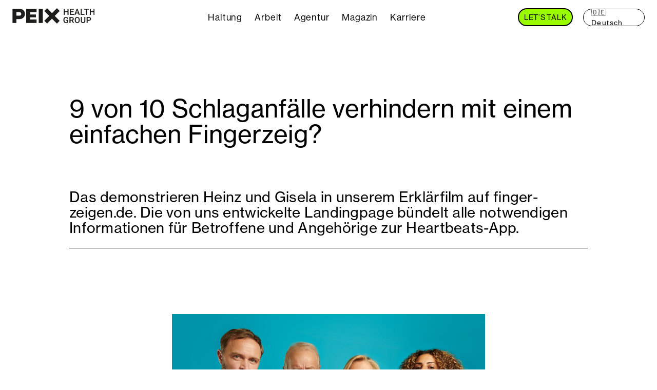

--- FILE ---
content_type: text/html; charset=utf-8
request_url: https://www.peix.de/magazin-artikel/fingerzeigen
body_size: 13005
content:
<!DOCTYPE html><!-- Last Published: Fri Jan 30 2026 08:59:56 GMT+0000 (Coordinated Universal Time) --><html data-wf-domain="www.peix.de" data-wf-page="65bd1c5028cda949863bd2d8" data-wf-site="61694e22056d92f5ca388859" data-wf-collection="65bd1c5028cda949863bd2fd" data-wf-item-slug="fingerzeigen"><head><meta charset="utf-8"/><title>PEIX Health Group – Schlaganfällen Finger zeigen</title><meta content="Sei wie Heinz und Giesela und nutze die Heartbeats-App zum Erkennen von Vorhofflimmern ►Jetzt Film ansehen!" name="description"/><meta content="PEIX Health Group – Schlaganfällen Finger zeigen" property="og:title"/><meta content="Sei wie Heinz und Giesela und nutze die Heartbeats-App zum Erkennen von Vorhofflimmern ►Jetzt Film ansehen!" property="og:description"/><meta content="https://cdn.prod.website-files.com/61694e22056d926c8c388870/646f58e9b230e07962b91b3d_Preventicus_HeroHeader_Neu.jpg" property="og:image"/><meta content="PEIX Health Group – Schlaganfällen Finger zeigen" property="twitter:title"/><meta content="Sei wie Heinz und Giesela und nutze die Heartbeats-App zum Erkennen von Vorhofflimmern ►Jetzt Film ansehen!" property="twitter:description"/><meta content="https://cdn.prod.website-files.com/61694e22056d926c8c388870/646f58e9b230e07962b91b3d_Preventicus_HeroHeader_Neu.jpg" property="twitter:image"/><meta property="og:type" content="website"/><meta content="summary_large_image" name="twitter:card"/><meta content="width=device-width, initial-scale=1" name="viewport"/><link href="https://cdn.prod.website-files.com/61694e22056d92f5ca388859/css/peix-a70b0275bfcfb7f93fd020cc428482ef.webflow.shared.74f4ee2d1.css" rel="stylesheet" type="text/css" integrity="sha384-dPTuLRGlDVdr5oBwz7BGjx0LhsMThBvdw1XOqD2nivM5+djGnozmEYGgvkxbkbeY" crossorigin="anonymous"/><style>@media (min-width:992px) {html.w-mod-js:not(.w-mod-ix) [data-w-id="e3a2226a-d7cc-b3b1-7288-6c9534beca5e"] {width:100%;background-color:rgba(0,0,0,0);}html.w-mod-js:not(.w-mod-ix) [data-w-id="e3a2226a-d7cc-b3b1-7288-6c9534beca6a"] {display:none;opacity:0;}html.w-mod-js:not(.w-mod-ix) [data-w-id="e3a2226a-d7cc-b3b1-7288-6c9534beca69"] {display:block;}html.w-mod-js:not(.w-mod-ix) [data-w-id="e3a2226a-d7cc-b3b1-7288-6c9534beca5f"] {display:none;opacity:0;}}@media (max-width:991px) and (min-width:768px) {html.w-mod-js:not(.w-mod-ix) [data-w-id="e3a2226a-d7cc-b3b1-7288-6c9534beca5e"] {width:100%;background-color:rgba(0,0,0,0);}html.w-mod-js:not(.w-mod-ix) [data-w-id="e3a2226a-d7cc-b3b1-7288-6c9534beca6a"] {display:none;opacity:0;}html.w-mod-js:not(.w-mod-ix) [data-w-id="e3a2226a-d7cc-b3b1-7288-6c9534beca69"] {display:block;}html.w-mod-js:not(.w-mod-ix) [data-w-id="e3a2226a-d7cc-b3b1-7288-6c9534beca5f"] {display:none;opacity:0;}}@media (max-width:767px) and (min-width:480px) {html.w-mod-js:not(.w-mod-ix) [data-w-id="e3a2226a-d7cc-b3b1-7288-6c9534beca5e"] {width:100%;background-color:rgba(0,0,0,0);}html.w-mod-js:not(.w-mod-ix) [data-w-id="e3a2226a-d7cc-b3b1-7288-6c9534beca6a"] {display:none;opacity:0;}html.w-mod-js:not(.w-mod-ix) [data-w-id="e3a2226a-d7cc-b3b1-7288-6c9534beca69"] {display:block;}html.w-mod-js:not(.w-mod-ix) [data-w-id="e3a2226a-d7cc-b3b1-7288-6c9534beca5f"] {display:none;opacity:0;}}@media (max-width:479px) {html.w-mod-js:not(.w-mod-ix) [data-w-id="e3a2226a-d7cc-b3b1-7288-6c9534beca5e"] {width:100%;background-color:rgba(0,0,0,0);}html.w-mod-js:not(.w-mod-ix) [data-w-id="e3a2226a-d7cc-b3b1-7288-6c9534beca6a"] {display:none;opacity:0;}html.w-mod-js:not(.w-mod-ix) [data-w-id="e3a2226a-d7cc-b3b1-7288-6c9534beca69"] {display:block;}html.w-mod-js:not(.w-mod-ix) [data-w-id="e3a2226a-d7cc-b3b1-7288-6c9534beca5f"] {display:none;opacity:0;}}</style><link href="https://fonts.googleapis.com" rel="preconnect"/><link href="https://fonts.gstatic.com" rel="preconnect" crossorigin="anonymous"/><script src="https://ajax.googleapis.com/ajax/libs/webfont/1.6.26/webfont.js" type="text/javascript"></script><script type="text/javascript">WebFont.load({  google: {    families: ["Open Sans:300,300italic,400,400italic,600,600italic,700,700italic,800,800italic","Bitter:400,700,400italic","Montserrat:100,100italic,200,200italic,300,300italic,400,400italic,500,500italic,600,600italic,700,700italic,800,800italic,900,900italic"]  }});</script><script src="https://use.typekit.net/rnz8naq.js" type="text/javascript"></script><script type="text/javascript">try{Typekit.load();}catch(e){}</script><script type="text/javascript">!function(o,c){var n=c.documentElement,t=" w-mod-";n.className+=t+"js",("ontouchstart"in o||o.DocumentTouch&&c instanceof DocumentTouch)&&(n.className+=t+"touch")}(window,document);</script><link href="https://cdn.prod.website-files.com/61694e22056d92f5ca388859/626c0a5ea15b6101f0c3289c_Peix_Favicon_32x32.png" rel="shortcut icon" type="image/x-icon"/><link href="https://cdn.prod.website-files.com/61694e22056d92f5ca388859/626c09eae3d4f3e1d6c40887_Peix_Favicon.png" rel="apple-touch-icon"/><script async="" src="https://www.googletagmanager.com/gtag/js?id=G-Q7FDKYB06T"></script><script type="text/javascript">window.dataLayer = window.dataLayer || [];function gtag(){dataLayer.push(arguments);}gtag('set', 'developer_id.dZGVlNj', true);gtag('js', new Date());gtag('config', 'G-Q7FDKYB06T');</script><script src="https://cloud.ccm19.de/app.js?apiKey=c6d0d51a43021718ba0aa2a30e9059e6e207d9d692e85b90&amp;domain=6540c7df64448dc0a50e7922" referrerpolicy="origin"></script>

<!-- [Attributes by Finsweet] CMS Slider -->
<script data-ccm-loader-src="https://cdn.jsdelivr.net/npm/@finsweet/attributes-cmsslider@1/cmsslider.js" type="text/x-ccm-loader" data-ccm-loader-group="jsdelivr"></script>

<script data-ccm-loader-src="https://cdn.jsdelivr.net/npm/@finsweet/cms-library@1/cms-library.js" type="text/x-ccm-loader" data-ccm-loader-group="jsdelivr"></script>

<!-- [Attributes by Finsweet] CMS Filter -->
<script data-ccm-loader-src="https://cdn.jsdelivr.net/npm/@finsweet/attributes-cmsfilter@1/cmsfilter.js" type="text/x-ccm-loader" data-ccm-loader-group="jsdelivr"></script>

<!-- [Attributes by Finsweet] CMS Load -->
<script data-ccm-loader-src="https://cdn.jsdelivr.net/npm/@finsweet/attributes-cmsload@1/cmsload.js" type="text/x-ccm-loader" data-ccm-loader-group="jsdelivr"></script>

<!-- Google Tag Manager -->
<script>(function(w,d,s,l,i){w[l]=w[l]||[];w[l].push({'gtm.start':
new Date().getTime(),event:'gtm.js'});var f=d.getElementsByTagName(s)[0],
j=d.createElement(s),dl=l!='dataLayer'?'&l='+l:'';j.async=true;j.src=
'https://www.googletagmanager.com/gtm.js?id='+i+dl;f.parentNode.insertBefore(j,f);
})(window,document,'script','dataLayer','GTM-KSLVQSS3');</script>
<!-- End Google Tag Manager -->

<style>
  html[lang="en"] .hide-en {
  	display: none;
  }
  
  .section {
   	min-width: unset!important; 
  }
  
  @media screen and (max-width: 767px) {
  	.grid-magazin-artikel {
      overflow-wrap: anywhere;
    }
  }
  
  .ccm-root .ccm-powered-by {
    display: none !important;
  }

  .ccm-root .button,
  .ccm-root button{
      border-width: 1px!important;
      text-transform: uppercase;
      cursor: pointer;
      padding: 0 12px 1px!important;
      font-weight: 500;
      transition: all .4s;
      letter-spacing: .1em;
      border-radius: 20px!important;
  }
  
  .ccm-modal--footer {
    background: transparent!important;
  }
  
  .rmSubscription iframe {
    position: inherit;
  }
  #rmOrganism .rmPopup__container {
    top: 50px !important;
  }
  
  #rmOrganism .rmSubscription .rmBase__comp--heading {
    font-weight: 500;
  }
  
  .section-elf99 #rmOrganism .rmEmbed {
    max-width: 100% !important;
    background: #fff !important;
  }
  .section-elf99 #rmOrganism .rmEmbed .rmBase__body {
    background: #fff !important;
  }
  
  .section-elf99 #rmOrganism .vFormCheckbox__label,
  .section-elf99 #rmOrganism .comp__input,
  .section-elf99 #rmOrganism .comp__select,
  .section-elf99 #rmOrganism .rmSubscription .rmBase__el .rmBase__compLabel,
  .section-elf99 #rmOrganism .rmSubscription .rmBase__comp--heading,
  .section-elf99 #rmOrganism .rmSubscription .rmBase__comp--text
  {
    font-family: neue-haas-grotesk-display, sans-serif !important;
  }
  
  .section-elf99 #rmOrganism .rmSubscription .rmBase__el--heading,
  .section-elf99 #rmOrganism .rmSubscription .rmBase__el--text {
  	text-align:left !important;
  }
  
  .section-elf99 #rmOrganism .rmBase__comp--cta {
  border: 1px solid var(--black-01);
    color: #141414;
    letter-spacing: .1em;
    text-transform: uppercase;
    white-space: nowrap;
    cursor: pointer;
    background-color: #96ff00;
    border-radius: 20px;
    flex-direction: row;
    justify-content: center;
    align-items: center;
    max-width: 200px;
    height: 32px;
    margin-top: 0;
    padding: 0 12px 1px;
    font-family: neue-haas-grotesk-display, sans-serif;
    font-weight: 500;
    text-decoration: none;
    transition: all .4s;
    display: flex;
  }
  
  
  .playboom-formular #rmOrganism .rmEmbed {
    max-width: 100% !important;    
  }
  
  .playboom-formular #rmOrganism .comp__input,
  .playboom-formular #rmOrganism .comp__select {
    background: #fb5453 !important;
    color: #000 !important;
    box-shadow: none !important;
    border-bottom: 1px solid #b8b7b7 !important;
    border-radius: 0 !important;
  }
  .playboom-formular #rmOrganism .rmSubscription .rmBase__el--heading,
  .playboom-formular #rmOrganism .rmSubscription .rmBase__el--text {
  	text-align:left !important;
  }
  
  .playboom-formular #rmOrganism .rmSubscription .rmBase__el--cta {
    display: block !important;
    
  }
  .playboom-formular #rmOrganism .rmSubscription .rmBase__el--cta button {
    font-weight: 100 !important;
  }
  .playboom-formular #rmOrganism .rmSubscription .rmBase__container {
  	padding: 0 !important;
  }
  .playboom-formular #rmOrganism .vFormCheckbox__label,
  .playboom-formular #rmOrganism .comp__input,
  .playboom-formular #rmOrganism .comp__select,
  .playboom-formular #rmOrganism .rmSubscription .rmBase__el .rmBase__compLabel,
  .playboom-formular #rmOrganism .rmSubscription .rmBase__comp--heading,
  .playboom-formular #rmOrganism .rmSubscription .rmBase__comp--text
  {
    font-family: Arial, Helvetica Neue, Helvetica, sans-serif !important;
  }
  
  .angebot-1 ul li,
  .angebot-2 ul li {
    background-size: 0.8rem;
    line-height: 20px !important;
  }
  
</style>
<script>
	document.addEventListener('DOMContentLoaded', () => {
			const linkedin = document.getElementById('linkedin-share');
      linkedin.href = 'https://www.linkedin.com/sharing/share-offsite/?url=' + window.location.href;
      
      const facebook = document.getElementById('facebook-share');
      facebook.href = 'https://www.facebook.com/sharer/sharer.php?u=' + window.location.href;
      
      const twitter = document.getElementById('twitter-share');
      twitter.href = 'https://twitter.com/intent/tweet?text=' + document.querySelector('meta[name="description"]').content + '&url=' + window.location.href;
      
      document.getElementById('custom-share').addEventListener('click', async (e) => {
      		e.preventDefault();
      		await navigator.clipboard.writeText(window.location.href);
          document.querySelector('.cc-share').click();
      });
	});
</script></head><body><div class="menue-section"><div class="wrapper-nav"><div data-animation="default" data-collapse="medium" data-duration="400" data-easing="ease" data-easing2="ease" data-doc-height="1" role="banner" class="navbar w-nav"><div class="w-layout-grid main-grid--mrenu"><a href="/" class="brand w-nav-brand"><img src="https://cdn.prod.website-files.com/61694e22056d92f5ca388859/6175ab89532420bf6c82b2d6_peix-logo.svg" loading="lazy" alt="PEIX Health Group – Logo schwarz" class="peix-logo"/></a><nav role="navigation" id="w-node-b8c9e970-42dc-aaf0-75a3-e2fcc79b1b6b-c79b1b65" class="nav-menu w-nav-menu"><div class="wrapper-menu-left"><div class="wrapper-menu-link"><a href="/peix-approach" class="menu-link w-nav-link">Haltung</a></div><div class="wrapper-menu-link"><a href="/peix-cases" class="menu-link w-nav-link">Arbeit</a></div><div class="wrapper-menu-link"><a href="/agentur" class="menu-link w-nav-link">Agentur</a></div><div class="wrapper-menu-link hide-en"><a href="/magazin" class="menu-link w-nav-link">Magazin</a></div><div class="wrapper-menu-link"><a href="/peix-job" class="menu-link w-nav-link">Karriere</a></div></div><div class="wrapper-menu-link menu-left"><a href="/peix-kontakt" class="menu-link right contact-button w-nav-link">LET’S TALK</a><div class="html-embed-2 w-embed w-script"><script type="text/javascript" src="https://cdn.weglot.com/weglot.min.js"></script>
<script>
document.addEventListener('DOMContentLoaded', () => {
	// init Weglot
Weglot.initialize({
	api_key: 'wg_618d441d9e33f5aa4b6faed4bffd3fba8'
});

// on Weglot init
Weglot.on('initialized', ()=>{
	// get the current active language
  const currentLang = Weglot.getCurrentLang();
  // call the updateHoverLinks function
	updateSW13HoverLinks(currentLang); 
});

// for each of the .wg-element-wrapper language links
document.querySelectorAll('.wg-element-wrapper.sw13 [lang]').forEach((link)=>{
		// add a click event listener
		link.addEventListener('click', function(e){
    	// prevent default
			e.preventDefault();
      
      var lang = this.getAttribute('lang');
      
      if(window.innerWidth <= 786 && lang === 'de') {
      	lang = 'en';
      } else if(window.innerWidth <= 786 && lang === 'en') {
      	lang = 'de'
      }
      
      // switch to the current active language      
      Weglot.switchTo(lang);
      // call the updateHoverLinks function
			updateSW13HoverLinks(lang); 
		});
});

// updateHoverLinks function
function updateSW13HoverLinks(currentLang){ 
	document.querySelectorAll('.wg-element-wrapper.sw13').forEach((element) => {
  	// get the back-link
	const $backLink = element.querySelector('.back-link');
	// get the wrapper element
	const $wrapper = $backLink.closest('.wg-element-wrapper');
	// if the current active language link exists
	// &
	// it is not currently set as the front link
	if($wrapper.querySelector('[lang='+currentLang+']') && $wrapper.querySelector('[lang='+currentLang+']') !== $wrapper.querySelector('.front-link')){
		// get the currently displayed link
		const $frontLink = $wrapper.querySelector('.front-link');
		// get the back link's classes
  	const backLnkClassesArr = $backLink.className.split(' ');
    // get the currently displayed front link's classes
  	const frntLnkClassesArr = $frontLink.className.split(' ');
		// swap the classes of both the front link & back link
    // effectively setting the current active langiage link as the displayed front link
    // & the other link as the back link
    [...backLnkClassesArr].forEach((className)=>{
    	$backLink.classList.remove(className);
  		$frontLink.classList.add(className);
  	});
  	[...frntLnkClassesArr].forEach((className)=>{
    	$backLink.classList.add(className);
  		$frontLink.classList.remove(className);
  	});
    // remove the attribute style from the currently displayed link 
    // this removes a previously set display:none on the previous back link
    // which is now the displayed front link after the switch of classes
		$wrapper.querySelector('.front-link').removeAttribute('style');
	}
  });
}
})
</script></div><div data-w-id="dcc15b1d-5557-6bcb-d159-35c0173c3839" class="wg-element-wrapper sw13"><a data-w-id="dcc15b1d-5557-6bcb-d159-35c0173c383a" href="#" class="wg-button-2 w-inline-block"><div class="wg-button-2-lang-wrapper"><div lang="de" class="wg-button-2-text-lang2 back-link">🇩🇪 Deutsch</div><div lang="en" class="wg-button-2-text-lang1 front-link">🇬🇧 English</div></div><div>&lt;iframe id=&quot;personio-iframe&quot; style=&quot;border: none;&quot; src=&quot;https://peix.jobs.personio.de/&quot; width=&quot;100%&quot;  onload=&quot;window.top.scrollTo(0,0);&quot;&gt;&lt;/iframe&gt;</div></a></div><div class="lang-switch-mobile"><div lang="de" class="wg-button-2-text-lang2 back-link lang-switch">🇩🇪 Deutsch</div><div lang="en" class="wg-button-2-text-lang1 front-link lang-switch">🇬🇧 English</div></div></div></nav><div id="w-node-b8c9e970-42dc-aaf0-75a3-e2fcc79b1b76-c79b1b65" class="menu-button w-nav-button"><div class="icon-3 w-icon-nav-menu"></div></div></div></div></div></div><div id="top-beitrag" class="section magazin-artikel"><div class="w-layout-grid grid-magazin-artikel"><div class="artikel-info"><div class="sticky"><h1 class="p-d-48">9 von 10 Schlaganfälle verhindern mit einem einfachen Fingerzeig?</h1><div class="div-block-10"><h3 class="_50-percent">Das demonstrieren Heinz und Gisela in unserem Erklärfilm auf finger-zeigen.de.
Die von uns entwickelte Landingpage bündelt alle notwendigen Informationen für Betroffene und Angehörige zur Heartbeats-App.</h3></div></div></div><div class="artike-content"><div style="background-image:url(&quot;https://cdn.prod.website-files.com/61694e22056d926c8c388870/646f58e9b230e07962b91b3d_Preventicus_HeroHeader_Neu.jpg&quot;)" class="image-wrapper"></div><div class="richtext-black w-richtext"><p>Denn die <a href="https://www.preventicus.com/">Preventicus GmbH</a> hat mit der <a href="https://play.google.com/store/apps/details?id=com.preventicus.heartbeats&amp;hl=de&amp;gl=US&amp;pli=1">Heartbeats-App</a> ein medizinisches Vorsorgeprogramm entwickelt, das das zum Schlaganfall führende Vorhofflimmern nicht nur erkennt, sondern innerhalb von 14 Tagen einen Termin bei einer Kardiologin oder einem Kardiologen anbietet. Damit noch mehr Krankenkassen die Heartbeats-App in ihre Präventionsprogramme aufnehmen, hatte unsere regional begleitende Kampagne ein klares Ziel: <strong>Steigerung der Teilnahme am Programm von durchschnittlich 5 Prozent auf 15 Prozent.</strong></p><p><strong>Und warum </strong><a href="https://www.finger-zeigen.de"><strong>zeigen wir den Finger</strong></a><strong>?</strong> Wir nutzen die provokative und aufmerksamkeitsstarke Geste („der Finger“) als Kernelement der Kampagne.</p><p>Denn: Der ausgestreckte kleine Finger ist essenzieller Teil jeder Herzrhythmusmessung. <strong>Damit wird das Ausstrecken zum Ritual</strong> – gemeinsam mit der Preventicus-App und der Smartphone-Kamera.</p><p>Selbstbewusst und mit einer Prise Humor sagen wir Schlaganfällen den Kampf an und überzeugen vom Download der App. Die visuelle und textuelle Anspielung auf den Mittelfinger sorgt für Aufmerksamkeit und dient als schnelle Brücke zum Produkt.</p><p>Mit einem Team von 20 Personen, 4 Kameras, 2 Sets, 5 Schauspielerinnen, Schauspielern und Models von 7 bis 77 Jahren haben wir nicht nur den <a href="https://www.finger-zeigen.de/wp-content/uploads/2022/10/Film.mp4#t=1">Erklärfilm</a>, sondern auch eine Endverbraucherkampagne inklusive Erklärvideo, Fotos für Print- und Online-Werbung, Videosequenzen für die Website und Social Media für Preventicus auf die Beine gestellt. Und das ziemlich erfolgreich.</p><p>Marc Kreiser, Leiter Marketing und Produktmanagement bei Preventicus, fasst das für uns so zusammen:</p><p>„Die Kampagne wurde bisher von mehreren Kassen (u. a. AOK Plus) sehr positiv angenommen und sogar selbst auf deren Material und Landingpages vermarktet. Wir nutzen die Kampagne über die gesamte User Journey hinweg, von Online-Marketing-Ads (YouTube, Insta, FB, Google) über den App-Store-Auftritt, Anschreiben und Flyer der Krankenkassen bis zum App-Design. Die Rückmeldungen der Versicherten waren sehr positiv und sie haben sich persönlich sympathisch durch Gisela und Heinz abgeholt gefühlt. Die Landingpage inkl. Erklärvideo trägt sehr stark dazu bei.“</p><p>‍</p><p><strong>Unser Ziel ist erfüllt: Zeigt den Schlaganfällen den Finger!</strong></p><p>‍</p></div><div><div class="c-container"><div data-w-id="e3a2226a-d7cc-b3b1-7288-6c9534beca5e" class="c-social_share_wrapper cc-pill"><div data-w-id="e3a2226a-d7cc-b3b1-7288-6c9534beca5f" class="c-social_buttons"><a id="linkedin-share" r-share-linkedin="1" href="#" target="_blank" class="c-share_button cc-social w-inline-block"><img src="https://cdn.prod.website-files.com/61694e22056d92f5ca388859/645949e351ed321b9cec99cd_c-linkedin_icon.png" loading="lazy" alt="Linkedin-PEIX" class="c-social_icon"/></a><a id="facebook-share" r-share-facebook="1" href="#" target="_blank" class="c-share_button cc-social w-inline-block"><img src="https://cdn.prod.website-files.com/61694e22056d92f5ca388859/645949e351ed321b2bec99d1_c-close_icon.png" loading="lazy" alt="X-PEiX" class="c-social_icon"/></a><a id="twitter-share" r-share-twitter="1" href="#" target="_blank" class="c-share_button cc-social w-inline-block"><img src="https://cdn.prod.website-files.com/61694e22056d92f5ca388859/645949e351ed32fc47ec99cf_c-twitter_icon.png" loading="lazy" alt="X-PEIX_Health" class="c-social_icon"/></a><a id="custom-share" r-share-url="1" href="#" target="_blank" class="c-share_button cc-social w-inline-block"><img src="https://cdn.prod.website-files.com/61694e22056d92f5ca388859/645949e351ed32d15eec99d5_c-copy_icon.png" loading="lazy" alt="Share_PEIX" class="c-social_icon"/></a></div><a data-w-id="e3a2226a-d7cc-b3b1-7288-6c9534beca68" href="#" class="c-share_button cc-share w-inline-block"><img src="https://cdn.prod.website-files.com/61694e22056d92f5ca388859/645949e351ed32ab0aec99d3_c-share_icon.png" loading="lazy" data-w-id="e3a2226a-d7cc-b3b1-7288-6c9534beca69" alt="Share-PEIXhealth" class="c-share_icon"/><img src="https://cdn.prod.website-files.com/61694e22056d92f5ca388859/645949e351ed321b2bec99d1_c-close_icon.png" loading="lazy" data-w-id="e3a2226a-d7cc-b3b1-7288-6c9534beca6a" alt="X-PEiX" class="c-close_icon"/></a></div></div></div></div></div></div><div class="section boarder-top"><div class="think-collection-wrapper w-dyn-list"><div role="list" class="think-collection-list w-dyn-items"><div role="listitem" class="think-collection-item w-dyn-item"><a href="/magazin-artikel/mit-einer-starken-kampagne-begleitet-peix-eine-initiative-der-funke-mediengruppe-und-macht-klar-deutlich-studien-wirken" class="linkbock-thumbnail-magazin w-inline-block"><div class="wrapper-thumbnail-magazin-text"><img src="https://cdn.prod.website-files.com/61694e22056d926c8c388870/693be0838b37b776545db544_Teaser-STUDIENWIRKEN_EVENT_Philip_Nu%CC%88rnberger.webp" loading="lazy" alt="" sizes="100vw" srcset="https://cdn.prod.website-files.com/61694e22056d926c8c388870/693be0838b37b776545db544_Teaser-STUDIENWIRKEN_EVENT_Philip_Nu%CC%88rnberger-p-500.webp 500w, https://cdn.prod.website-files.com/61694e22056d926c8c388870/693be0838b37b776545db544_Teaser-STUDIENWIRKEN_EVENT_Philip_Nu%CC%88rnberger-p-800.webp 800w, https://cdn.prod.website-files.com/61694e22056d926c8c388870/693be0838b37b776545db544_Teaser-STUDIENWIRKEN_EVENT_Philip_Nu%CC%88rnberger-p-1080.webp 1080w, https://cdn.prod.website-files.com/61694e22056d926c8c388870/693be0838b37b776545db544_Teaser-STUDIENWIRKEN_EVENT_Philip_Nu%CC%88rnberger.webp 1334w" class="image-6"/><div class="datum-hashtag-wrapper-thumbnail"><p class="thumbnail-small-text">12/2025</p><p class="big-text">Mit einer starken Kampagne begleitet PEIX eine Initiative der FUNKE Mediengruppe und macht klar deutlich: STUDIEN WIRKEN.</p><p class="body-2 tc-grey">Was vor einem Jahr als Vision begann, wurde am Freitag Wirklichkeit: Der Launch von STUDIEN WIRKEN. Zur Initiative der FUNKE Mediengruppe setzt PEIX ein emotionales, lautes und kunstvolles Zeichen für die gesellschaftliche Anerkennung klinischer Studien. Die Kampagne zeigt, wie Forschung schon heute Leben rettet und Menschen neue Zukünfte ermöglicht.</p></div></div><p class="thumbnail-small-text w-dyn-bind-empty"></p></a></div><div role="listitem" class="think-collection-item w-dyn-item"><a href="/magazin-artikel/peix-medical-kompetenz" class="linkbock-thumbnail-magazin w-inline-block"><div class="wrapper-thumbnail-magazin-text"><img src="https://cdn.prod.website-files.com/61694e22056d926c8c388870/693bd88e952694757c33bd89_Jenn-Joe-Teaser.webp" loading="lazy" alt="" sizes="100vw" srcset="https://cdn.prod.website-files.com/61694e22056d926c8c388870/693bd88e952694757c33bd89_Jenn-Joe-Teaser-p-500.webp 500w, https://cdn.prod.website-files.com/61694e22056d926c8c388870/693bd88e952694757c33bd89_Jenn-Joe-Teaser-p-800.webp 800w, https://cdn.prod.website-files.com/61694e22056d926c8c388870/693bd88e952694757c33bd89_Jenn-Joe-Teaser-p-1080.webp 1080w, https://cdn.prod.website-files.com/61694e22056d926c8c388870/693bd88e952694757c33bd89_Jenn-Joe-Teaser.webp 1311w" class="image-6"/><div class="datum-hashtag-wrapper-thumbnail"><p class="thumbnail-small-text">12/2025</p><p class="big-text">Personeller Ausbau: PEIX verstärkt Medical-Kompetenz und markiert Anspruch als kreativer Innovationstreiber</p><p class="body-2 tc-grey">Nach einer deutlichen Erweiterung der Kompetenzen im Bereich Kreation und im Account Management folgt jetzt der konsequente Weiterbau der Medical-Expertise. Mit Dr. Jenny Zhou und Dr. Johannes Oppermann verstärkt die Berliner Agentur ihr Team mit Spezialist:innen aus der universitären Forschung.</p></div></div><p class="thumbnail-small-text">PEIX News</p></a></div><div role="listitem" class="think-collection-item w-dyn-item"><a href="/magazin-artikel/peix-expertise" class="linkbock-thumbnail-magazin w-inline-block"><div class="wrapper-thumbnail-magazin-text"><img src="https://cdn.prod.website-files.com/61694e22056d926c8c388870/68dbd31051b20459436e861f_DD9A7308%20Kopie.webp" loading="lazy" alt="" sizes="100vw" srcset="https://cdn.prod.website-files.com/61694e22056d926c8c388870/68dbd31051b20459436e861f_DD9A7308%20Kopie-p-500.webp 500w, https://cdn.prod.website-files.com/61694e22056d926c8c388870/68dbd31051b20459436e861f_DD9A7308%20Kopie-p-800.webp 800w, https://cdn.prod.website-files.com/61694e22056d926c8c388870/68dbd31051b20459436e861f_DD9A7308%20Kopie-p-1080.webp 1080w, https://cdn.prod.website-files.com/61694e22056d926c8c388870/68dbd31051b20459436e861f_DD9A7308%20Kopie-p-1600.webp 1600w, https://cdn.prod.website-files.com/61694e22056d926c8c388870/68dbd31051b20459436e861f_DD9A7308%20Kopie.webp 1642w" class="image-6"/><div class="datum-hashtag-wrapper-thumbnail"><p class="thumbnail-small-text">11/2025</p><p class="big-text">PEIX holt sich Expertise aus der Industrie: Doreen Uhlmann und Katja Bernau verstärken die Account Teams!</p><p class="body-2 tc-grey">Nach einer deutlichen Erweiterung der kreativen Kompetenz in den vergangenen zwei Jahren setzt PEIX nun auch beim Ausbau der Industrie-Expertise ein klares Zeichen: Mit Doreen Uhlmann und Katja Bernau gewinnen gleich zwei erfahrene Fachfrauen das Vertrauen der Agentur.</p></div></div><p class="thumbnail-small-text">PEIX News</p></a></div><div role="listitem" class="think-collection-item w-dyn-item"><a href="/magazin-artikel/operations-manager" class="linkbock-thumbnail-magazin w-inline-block"><div class="wrapper-thumbnail-magazin-text"><img src="https://cdn.prod.website-files.com/61694e22056d926c8c388870/68a308c269de716b8bf39802_Nathan_Licht_Peix.webp" loading="lazy" alt="" sizes="100vw" srcset="https://cdn.prod.website-files.com/61694e22056d926c8c388870/68a308c269de716b8bf39802_Nathan_Licht_Peix-p-500.webp 500w, https://cdn.prod.website-files.com/61694e22056d926c8c388870/68a308c269de716b8bf39802_Nathan_Licht_Peix-p-800.webp 800w, https://cdn.prod.website-files.com/61694e22056d926c8c388870/68a308c269de716b8bf39802_Nathan_Licht_Peix-p-1080.webp 1080w, https://cdn.prod.website-files.com/61694e22056d926c8c388870/68a308c269de716b8bf39802_Nathan_Licht_Peix.webp 1280w" class="image-6"/><div class="datum-hashtag-wrapper-thumbnail"><p class="thumbnail-small-text">08/2025</p><p class="big-text">Weitere Impulse für PEIX Health: Operations Manager stärkt strategische Weiterentwicklung</p><p class="body-2 tc-grey">Die PEIX Health Group bleibt rastlos: Mit neuem Leitbild, einer weiterentwickelten Führungsstruktur und -kultur und der ständigen Erweiterung des Teams um Top-Kreative und weitere Kompetenzen hält sich die Agentur aus Berlin zukunftsfit. Jetzt bekommt Nathan Licht als Operations Manager eine zentrale Rolle in der Weiterentwicklung des Unternehmens.</p></div></div><p class="thumbnail-small-text">PEIX News</p></a></div><div role="listitem" class="think-collection-item w-dyn-item"><a href="/magazin-artikel/influencer-innen-im-rx-bereich-zwischen-regeln-und-relevanz" class="linkbock-thumbnail-magazin w-inline-block"><div class="wrapper-thumbnail-magazin-text"><img src="https://cdn.prod.website-files.com/61694e22056d926c8c388870/689b25889376a4b5727ba766_Influencer-RX.webp" loading="lazy" alt="" sizes="100vw" srcset="https://cdn.prod.website-files.com/61694e22056d926c8c388870/689b25889376a4b5727ba766_Influencer-RX-p-500.webp 500w, https://cdn.prod.website-files.com/61694e22056d926c8c388870/689b25889376a4b5727ba766_Influencer-RX-p-800.webp 800w, https://cdn.prod.website-files.com/61694e22056d926c8c388870/689b25889376a4b5727ba766_Influencer-RX-p-1080.webp 1080w, https://cdn.prod.website-files.com/61694e22056d926c8c388870/689b25889376a4b5727ba766_Influencer-RX-p-1600.webp 1600w, https://cdn.prod.website-files.com/61694e22056d926c8c388870/689b25889376a4b5727ba766_Influencer-RX-p-2000.webp 2000w, https://cdn.prod.website-files.com/61694e22056d926c8c388870/689b25889376a4b5727ba766_Influencer-RX.webp 2427w" class="image-6"/><div class="datum-hashtag-wrapper-thumbnail"><p class="thumbnail-small-text">08/2025</p><p class="big-text">Influencer:innen im Rx-Bereich: Zwischen Regeln und Relevanz</p><p class="body-2 tc-grey">Influencer:innen können im Rx-Bereich mehr leisten als Likes – wenn Kommunikation auf Empowerment statt Produktwerbung setzt. Warum strategisches Storytelling hier neue Wege öffnet.</p></div></div><p class="thumbnail-small-text w-dyn-bind-empty"></p></a></div><div role="listitem" class="think-collection-item w-dyn-item"><a href="/magazin-artikel/ki-in-der-arztlichen-praxis" class="linkbock-thumbnail-magazin w-inline-block"><div class="wrapper-thumbnail-magazin-text"><img src="https://cdn.prod.website-files.com/61694e22056d926c8c388870/689da768859ee899e930aac0_250814_PEIX_0303_Bild_KI_Medizin_PEIX-Mag.jpg" loading="lazy" alt="" sizes="100vw" srcset="https://cdn.prod.website-files.com/61694e22056d926c8c388870/689da768859ee899e930aac0_250814_PEIX_0303_Bild_KI_Medizin_PEIX-Mag-p-500.jpg 500w, https://cdn.prod.website-files.com/61694e22056d926c8c388870/689da768859ee899e930aac0_250814_PEIX_0303_Bild_KI_Medizin_PEIX-Mag-p-800.jpg 800w, https://cdn.prod.website-files.com/61694e22056d926c8c388870/689da768859ee899e930aac0_250814_PEIX_0303_Bild_KI_Medizin_PEIX-Mag-p-1080.jpg 1080w, https://cdn.prod.website-files.com/61694e22056d926c8c388870/689da768859ee899e930aac0_250814_PEIX_0303_Bild_KI_Medizin_PEIX-Mag.jpg 1536w" class="image-6"/><div class="datum-hashtag-wrapper-thumbnail"><p class="thumbnail-small-text">08/2025</p><p class="big-text">KI in der ärztlichen Praxis: Chancen, Herausforderungen und ein Blick in die Zukunft</p><p class="body-2 tc-grey">Künstliche Intelligenz verändert den ärztlichen Alltag – und damit gleichzeitig die Erwartungen an die Kommunikation.</p></div></div><p class="thumbnail-small-text w-dyn-bind-empty"></p></a></div><div role="listitem" class="think-collection-item w-dyn-item"><a href="/magazin-artikel/moderne-fuehrung-agentur-berlin" class="linkbock-thumbnail-magazin w-inline-block"><div class="wrapper-thumbnail-magazin-text"><img src="https://cdn.prod.website-files.com/61694e22056d926c8c388870/68763ca5b9e4be2376b46285_Header_J-P.webp" loading="lazy" alt="" sizes="100vw" srcset="https://cdn.prod.website-files.com/61694e22056d926c8c388870/68763ca5b9e4be2376b46285_Header_J-P-p-500.webp 500w, https://cdn.prod.website-files.com/61694e22056d926c8c388870/68763ca5b9e4be2376b46285_Header_J-P-p-800.webp 800w, https://cdn.prod.website-files.com/61694e22056d926c8c388870/68763ca5b9e4be2376b46285_Header_J-P-p-1080.webp 1080w, https://cdn.prod.website-files.com/61694e22056d926c8c388870/68763ca5b9e4be2376b46285_Header_J-P-p-1600.webp 1600w, https://cdn.prod.website-files.com/61694e22056d926c8c388870/68763ca5b9e4be2376b46285_Header_J-P.webp 2000w" class="image-6"/><div class="datum-hashtag-wrapper-thumbnail"><p class="thumbnail-small-text">07/2025</p><p class="big-text">„UNTERSTÜTZUNG BEIM WACHSEN“ Wie sich das Führungsmodell von PEIX verändert</p><p class="body-2 tc-grey">In einem partizipativen Prozess haben wir im vergangenen Jahr begonnen, uns intensiv mit unserem Leitbild zu beschäftigen. Es standen unter anderem die Definitionen von Vision, Mission, Zielen und Werten auf der Agenda. Und auch das Thema Führung, das eine sehr zentrale Grundlage für die Zusammenarbeit und den Unternehmenserfolg darstellt. Führung ist für uns ein wesentlicher Bestandteil unseres gemeinsamen Selbstverständnisses und damit ein elementarer Baustein unseres Leitbildes.</p></div></div><p class="thumbnail-small-text">PEIX News</p></a></div><div role="listitem" class="think-collection-item w-dyn-item"><a href="/magazin-artikel/ki-im-agenturalltag" class="linkbock-thumbnail-magazin w-inline-block"><div class="wrapper-thumbnail-magazin-text"><img src="https://cdn.prod.website-files.com/61694e22056d926c8c388870/6878c4d19d29fea1f22a5808_KI-PEIX-Agentur.jpg" loading="lazy" alt="" sizes="100vw" srcset="https://cdn.prod.website-files.com/61694e22056d926c8c388870/6878c4d19d29fea1f22a5808_KI-PEIX-Agentur-p-500.jpg 500w, https://cdn.prod.website-files.com/61694e22056d926c8c388870/6878c4d19d29fea1f22a5808_KI-PEIX-Agentur.jpg 679w" class="image-6"/><div class="datum-hashtag-wrapper-thumbnail"><p class="thumbnail-small-text">06/2025</p><p class="big-text">KI in unserem Agenturalltag:  Die Qualität steigt – die Verantwortung ebenso</p><p class="body-2 tc-grey">Künstliche Intelligenz verändert auch bei uns die Arbeit, aber anders, als vielleicht einige es erwarten würden.</p></div></div><p class="thumbnail-small-text">PEIX News</p></a></div><div role="listitem" class="think-collection-item w-dyn-item"><a href="/magazin-artikel/focus-comprix" class="linkbock-thumbnail-magazin w-inline-block"><div class="wrapper-thumbnail-magazin-text"><img src="https://cdn.prod.website-files.com/61694e22056d926c8c388870/6798ef4311a1f6dc1e7af747_PEIX_Awardspause%202025.jpg" loading="lazy" alt="" sizes="100vw" srcset="https://cdn.prod.website-files.com/61694e22056d926c8c388870/6798ef4311a1f6dc1e7af747_PEIX_Awardspause%202025-p-500.jpg 500w, https://cdn.prod.website-files.com/61694e22056d926c8c388870/6798ef4311a1f6dc1e7af747_PEIX_Awardspause%202025-p-800.jpg 800w, https://cdn.prod.website-files.com/61694e22056d926c8c388870/6798ef4311a1f6dc1e7af747_PEIX_Awardspause%202025-p-1080.jpg 1080w, https://cdn.prod.website-files.com/61694e22056d926c8c388870/6798ef4311a1f6dc1e7af747_PEIX_Awardspause%202025.jpg 2000w" class="image-6"/><div class="datum-hashtag-wrapper-thumbnail"><p class="thumbnail-small-text">01/2025</p><p class="big-text">FOCUS COMPRIX</p><p class="body-2 tc-grey">Keine Teilnahme an nationalen und internationalen Awards in 2025 für CAKE, SCHMITTGALL, PINK CARROTS, WEFRA LIFE und PEIX.</p></div></div><p class="thumbnail-small-text">PEIX News</p></a></div><div role="listitem" class="think-collection-item w-dyn-item"><a href="/magazin-artikel/marketingtrends-2025-healthcare" class="linkbock-thumbnail-magazin w-inline-block"><div class="wrapper-thumbnail-magazin-text"><img src="https://cdn.prod.website-files.com/61694e22056d926c8c388870/67516deabd075a39866a56ba_a-conceptual-representation-of-the-future-of-marke1%20Kopie.webp" loading="lazy" alt="" sizes="100vw" srcset="https://cdn.prod.website-files.com/61694e22056d926c8c388870/67516deabd075a39866a56ba_a-conceptual-representation-of-the-future-of-marke1%20Kopie-p-500.webp 500w, https://cdn.prod.website-files.com/61694e22056d926c8c388870/67516deabd075a39866a56ba_a-conceptual-representation-of-the-future-of-marke1%20Kopie-p-800.webp 800w, https://cdn.prod.website-files.com/61694e22056d926c8c388870/67516deabd075a39866a56ba_a-conceptual-representation-of-the-future-of-marke1%20Kopie-p-1080.webp 1080w, https://cdn.prod.website-files.com/61694e22056d926c8c388870/67516deabd075a39866a56ba_a-conceptual-representation-of-the-future-of-marke1%20Kopie.webp 1414w" class="image-6"/><div class="datum-hashtag-wrapper-thumbnail"><p class="thumbnail-small-text">12/2024</p><p class="big-text">Marketing- und Kommunikationstrends 2025: Wegweiser für Healthcare-Marken</p><p class="body-2 tc-grey">Das Jahr 2025 steht im Zeichen tiefgreifender Veränderungen in der Marketing- und Kommunikationswelt. Neue Technologien, innovative Designansätze und der Wunsch nach mehr Authentizität prägen die Branche.</p></div></div><p class="thumbnail-small-text">Healthcare News</p></a></div><div role="listitem" class="think-collection-item w-dyn-item"><a href="/magazin-artikel/dr-pfleger-ipalat" class="linkbock-thumbnail-magazin w-inline-block"><div class="wrapper-thumbnail-magazin-text"><img src="https://cdn.prod.website-files.com/61694e22056d926c8c388870/6718e7e75bcc9d8f8b9fd129_1_Mittel.webp" loading="lazy" alt="" class="image-6"/><div class="datum-hashtag-wrapper-thumbnail"><p class="thumbnail-small-text">10/2024</p><p class="big-text">Dr. Pfleger x PEIX: Die Welt braucht deine Stimme.</p><p class="body-2 tc-grey">ipalat® Die Halspastille ist seit 1937 in Apotheken. Dr. Pfleger x PEIX haben zusammen das neue Erscheinungsbild erarbeitet und den Purpose der Marke geschärft. Die aktuelle Launchkampagne läuft gerade in ganz Deutschland. Unsere Kolleg:innen haben einige der Plakate in Berlin für euch in Fotos festgehalten.</p></div></div><p class="thumbnail-small-text">PEIX News</p></a></div><div role="listitem" class="think-collection-item w-dyn-item"><a href="/magazin-artikel/pharma-crm" class="linkbock-thumbnail-magazin w-inline-block"><div class="wrapper-thumbnail-magazin-text"><img src="https://cdn.prod.website-files.com/61694e22056d926c8c388870/6718f143c72aac53b4d63558_marcus-bergler.1024x1024_neu.webp" loading="lazy" alt="" class="image-6"/><div class="datum-hashtag-wrapper-thumbnail"><p class="thumbnail-small-text">10/2024</p><p class="big-text">„Life Sciences Cloud is a different product than OCE“</p><p class="body-2 tc-grey">Nach dem Ende der Partnerschaft zwischen Veeva und Salesforce und der Übernahme von IQVIAs OCE durch Salesforce kommt Bewegung in den milliardenschweren Pharma-CRM- Markt.</p></div></div><p class="thumbnail-small-text">Healthcare News</p></a></div></div></div><div class="wrapper-down"><div class="arrow-wrapper"><img src="https://cdn.prod.website-files.com/61694e22056d92f5ca388859/61694e22056d92c6ae388880_arrow--right.svg" loading="lazy" alt="" class="arrow-right-button"/></div><a href="/magazin" class="button-big w-button">Archiv</a></div></div><div class="section footer"><div class="w-layout-grid grid-logo-footer-all"><div id="w-node-eba0152a-aa84-91c6-f3bd-3a9ce90700aa-1578b378" class="w-layout-grid grid-logo-footer"><img src="https://cdn.prod.website-files.com/61694e22056d92f5ca388859/6175b4223776fe80282f265e_peix-comprix.svg" loading="lazy" alt="Comprix Logo" class="image-8"/><p id="w-node-a627e761-bf8d-c405-1575-33d6f17fe272-1578b378" class="body-2 tc-white">Comprix <br/>Langzeit-Ranking <br/>TOP 3<br/></p></div><div id="w-node-_94eade73-7534-5624-4444-82542ff6398f-1578b378" class="w-layout-grid grid-logo-footer"><a id="w-node-cbca4627-42c6-65ea-b5b0-d602c3c138f2-1578b378" href="https://www.google.com/partners/agency?id=2123783474" target="_blank" class="w-inline-block"><img src="https://cdn.prod.website-files.com/61694e22056d92f5ca388859/62500b2b01de6b0bf2a06269_google-partner-logo-2BA563BAC5-seeklogo.com-1.png" loading="lazy" alt="PEIX Health Group ist zertifizierter Google Partner" class="image-8"/></a><p id="w-node-_8936841b-4045-11f6-6990-4b87f727ba74-1578b378" class="body-2 tc-white">Zertifizierter Google Partner <br/>seit 2017<br/></p></div><div id="w-node-_54b51d4f-0b1d-e42c-9100-e8eca7547573-1578b378" class="w-layout-grid grid-logo-footer"><img src="https://cdn.prod.website-files.com/61694e22056d92f5ca388859/6175b4226e4603bcdd9e73dd_peix-gwa.svg" loading="lazy" alt="GWA Logo" class="image-8"/><p id="w-node-_89e64077-04d6-68b6-5ee3-3d9ef71694cb-1578b378" class="body-2 tc-white">Mitglied im GWA – Deutschlands <br/>führende Agenturen<br/></p></div></div><div class="w-layout-grid footer-grid padding-down-fp"><p class="body-2 tc-white">PEIX Health GmbH<br/>Willi-Schwabe-Straße 5<br/>12489 Berlin<br/><br/><a href="tel:+49306165070" class="text-link-footer n-padding">+49 (0)30 / 61 65 07 0</a><br/><a href="mailto:info@peix.de" class="text-link-footer n-padding">info@peix.de</a></p><div id="w-node-_71c872cd-88b7-40a8-911f-84733a740b51-1578b378" class="wrapper-footer-grid flex-vertical"><a href="https://kundenportal.peix.de/briefing/" target="_blank" class="text-link-footer n-padding">/  Briefing &amp; Kundenportal</a><a href="/peix-job" class="text-link-footer n-padding">/   Karriere</a><a href="https://www.peix.de/anmeldung-elf99" class="text-link-footer n-padding">/   Anmeldung elf99</a></div><a id="w-node-_27b45321-7fa9-1154-89e0-63d71578b399-1578b378" href="#top-beitrag" class="text-link-footer">TOP</a><div id="w-node-_71c872cd-88b7-40a8-911f-84733a740b58-1578b378" class="wrapper-footer-grid flex-vertical"><a href="https://www.instagram.com/peixhealth/" target="_blank" class="text-link-footer n-padding"> ↗︎  Instagram</a></div><div id="w-node-_22f7633b-59ca-02e8-5b1c-b6fe0f3edc2e-1578b378" class="wrapper-footer-grid flex-vertical"><a href="https://www.linkedin.com/company/peix-health-group/?originalSubdomain=de" target="_blank" class="text-link-footer n-padding"> ↗︎  LinkedIn</a></div></div><div class="logo-footer-wrapper"><img src="https://cdn.prod.website-files.com/61694e22056d92f5ca388859/6204f213a92a9899daf94bb6_peix-logo-clear.svg" loading="lazy" alt="PEIX Schriftzug weiß" class="image-2"/></div><div class="w-layout-grid grid-footer-down"><div class="wrapper-footer-grid"><p class="body-2 tc-white">© PEIX 2025</p></div><div id="w-node-_27b45321-7fa9-1154-89e0-63d71578b3a1-1578b378" class="wrapper-footer-grid"><a href="/peix-agb" class="text-link-footer">AGB</a><a href="/peix-datenschutz" class="text-link-footer">Datenschutz</a><a href="/peix-impressum" class="text-link-footer">Impressum</a></div></div></div><script src="https://d3e54v103j8qbb.cloudfront.net/js/jquery-3.5.1.min.dc5e7f18c8.js?site=61694e22056d92f5ca388859" type="text/javascript" integrity="sha256-9/aliU8dGd2tb6OSsuzixeV4y/faTqgFtohetphbbj0=" crossorigin="anonymous"></script><script src="https://cdn.prod.website-files.com/61694e22056d92f5ca388859/js/webflow.schunk.36b8fb49256177c8.js" type="text/javascript" integrity="sha384-4abIlA5/v7XaW1HMXKBgnUuhnjBYJ/Z9C1OSg4OhmVw9O3QeHJ/qJqFBERCDPv7G" crossorigin="anonymous"></script><script src="https://cdn.prod.website-files.com/61694e22056d92f5ca388859/js/webflow.schunk.653337d3a1b63349.js" type="text/javascript" integrity="sha384-IyTfifjJZ/4UTXqtlLXIKp9gLzMFoX1QXHheMTrXXtv8ZzZK1KRHVj5mj+uP6JPB" crossorigin="anonymous"></script><script src="https://cdn.prod.website-files.com/61694e22056d92f5ca388859/js/webflow.f661b3e2.2b3680f42aea7cf4.js" type="text/javascript" integrity="sha384-PJEDs+tOBg0ilHj60Z/JY7vaGyhhgJK5ujePmwE3WflGaPN0r6BjPfxPLNmTExD4" crossorigin="anonymous"></script><!-- Google Tag Manager (noscript) -->
<noscript><iframe src="https://www.googletagmanager.com/ns.html?id=GTM-KSLVQSS3"
height="0" width="0" style="display:none;visibility:hidden"></iframe></noscript>
<!-- End Google Tag Manager (noscript) -->

<script>
  document.addEventListener("DOMContentLoaded", () => {
  	document.querySelectorAll('.lang-switch-mobile .lang-switch').forEach(button => {
      button.addEventListener('click', (e) => {
      	Weglot.switchTo(e.target.lang);
      });
    });
  });
</script>
<script>
	document.addEventListener('DOMContentLoaded', () => {
      	/*const ccm19Button = document.querySelector('.ccm-settings-summoner');
		document.querySelectorAll('.open-ccm19').forEach((button) => {
        	button.addEventListener('click', (e) => {
            	e.preventDefault();
              	ccm19Button?.click();
            });
        });*/
    });
  document.addEventListener("DOMContentLoaded", () => {

            function waitForElm(selector) {
                return new Promise(resolve => {
                    if (document.querySelector(selector)) {
                        return resolve(document.querySelector(selector));
                    }

                    const observer = new MutationObserver(mutations => {
                        if (document.querySelector(selector)) {
                            observer.disconnect();
                            resolve(document.querySelector(selector));
                        }
                    });

                    observer.observe(document.body, {
                        childList: true,
                        subtree: true
                    });
                });
            }

            waitForElm('.ccm-settings-summoner--link').then((elm) => {
                document.querySelector('.open-ccm19')?.addEventListener('click', () => elm.click());
            });
        });
</script><script src="https://tools.refokus.com/social-share/bundle.v1.0.0.js"></script><script src="https://cdn.prod.website-files.com/61694e22056d92f5ca388859%2F6470f5217e03b0faa8a404de%2F68b1a58de28a17949b62f35f%2Fhs_trackcode_146797457-1.0.6.js" type="text/javascript"></script></body></html>

--- FILE ---
content_type: text/css
request_url: https://cdn.prod.website-files.com/61694e22056d92f5ca388859/css/peix-a70b0275bfcfb7f93fd020cc428482ef.webflow.shared.74f4ee2d1.css
body_size: 68742
content:
html {
  -webkit-text-size-adjust: 100%;
  -ms-text-size-adjust: 100%;
  font-family: sans-serif;
}

body {
  margin: 0;
}

article, aside, details, figcaption, figure, footer, header, hgroup, main, menu, nav, section, summary {
  display: block;
}

audio, canvas, progress, video {
  vertical-align: baseline;
  display: inline-block;
}

audio:not([controls]) {
  height: 0;
  display: none;
}

[hidden], template {
  display: none;
}

a {
  background-color: #0000;
}

a:active, a:hover {
  outline: 0;
}

abbr[title] {
  border-bottom: 1px dotted;
}

b, strong {
  font-weight: bold;
}

dfn {
  font-style: italic;
}

h1 {
  margin: .67em 0;
  font-size: 2em;
}

mark {
  color: #000;
  background: #ff0;
}

small {
  font-size: 80%;
}

sub, sup {
  vertical-align: baseline;
  font-size: 75%;
  line-height: 0;
  position: relative;
}

sup {
  top: -.5em;
}

sub {
  bottom: -.25em;
}

img {
  border: 0;
}

svg:not(:root) {
  overflow: hidden;
}

hr {
  box-sizing: content-box;
  height: 0;
}

pre {
  overflow: auto;
}

code, kbd, pre, samp {
  font-family: monospace;
  font-size: 1em;
}

button, input, optgroup, select, textarea {
  color: inherit;
  font: inherit;
  margin: 0;
}

button {
  overflow: visible;
}

button, select {
  text-transform: none;
}

button, html input[type="button"], input[type="reset"] {
  -webkit-appearance: button;
  cursor: pointer;
}

button[disabled], html input[disabled] {
  cursor: default;
}

button::-moz-focus-inner, input::-moz-focus-inner {
  border: 0;
  padding: 0;
}

input {
  line-height: normal;
}

input[type="checkbox"], input[type="radio"] {
  box-sizing: border-box;
  padding: 0;
}

input[type="number"]::-webkit-inner-spin-button, input[type="number"]::-webkit-outer-spin-button {
  height: auto;
}

input[type="search"] {
  -webkit-appearance: none;
}

input[type="search"]::-webkit-search-cancel-button, input[type="search"]::-webkit-search-decoration {
  -webkit-appearance: none;
}

legend {
  border: 0;
  padding: 0;
}

textarea {
  overflow: auto;
}

optgroup {
  font-weight: bold;
}

table {
  border-collapse: collapse;
  border-spacing: 0;
}

td, th {
  padding: 0;
}

@font-face {
  font-family: webflow-icons;
  src: url("[data-uri]") format("truetype");
  font-weight: normal;
  font-style: normal;
}

[class^="w-icon-"], [class*=" w-icon-"] {
  speak: none;
  font-variant: normal;
  text-transform: none;
  -webkit-font-smoothing: antialiased;
  -moz-osx-font-smoothing: grayscale;
  font-style: normal;
  font-weight: normal;
  line-height: 1;
  font-family: webflow-icons !important;
}

.w-icon-slider-right:before {
  content: "";
}

.w-icon-slider-left:before {
  content: "";
}

.w-icon-nav-menu:before {
  content: "";
}

.w-icon-arrow-down:before, .w-icon-dropdown-toggle:before {
  content: "";
}

.w-icon-file-upload-remove:before {
  content: "";
}

.w-icon-file-upload-icon:before {
  content: "";
}

* {
  box-sizing: border-box;
}

html {
  height: 100%;
}

body {
  color: #333;
  background-color: #fff;
  min-height: 100%;
  margin: 0;
  font-family: Arial, sans-serif;
  font-size: 14px;
  line-height: 20px;
}

img {
  vertical-align: middle;
  max-width: 100%;
  display: inline-block;
}

html.w-mod-touch * {
  background-attachment: scroll !important;
}

.w-block {
  display: block;
}

.w-inline-block {
  max-width: 100%;
  display: inline-block;
}

.w-clearfix:before, .w-clearfix:after {
  content: " ";
  grid-area: 1 / 1 / 2 / 2;
  display: table;
}

.w-clearfix:after {
  clear: both;
}

.w-hidden {
  display: none;
}

.w-button {
  color: #fff;
  line-height: inherit;
  cursor: pointer;
  background-color: #3898ec;
  border: 0;
  border-radius: 0;
  padding: 9px 15px;
  text-decoration: none;
  display: inline-block;
}

input.w-button {
  -webkit-appearance: button;
}

html[data-w-dynpage] [data-w-cloak] {
  color: #0000 !important;
}

.w-code-block {
  margin: unset;
}

pre.w-code-block code {
  all: inherit;
}

.w-optimization {
  display: contents;
}

.w-webflow-badge, .w-webflow-badge > img {
  box-sizing: unset;
  width: unset;
  height: unset;
  max-height: unset;
  max-width: unset;
  min-height: unset;
  min-width: unset;
  margin: unset;
  padding: unset;
  float: unset;
  clear: unset;
  border: unset;
  border-radius: unset;
  background: unset;
  background-image: unset;
  background-position: unset;
  background-size: unset;
  background-repeat: unset;
  background-origin: unset;
  background-clip: unset;
  background-attachment: unset;
  background-color: unset;
  box-shadow: unset;
  transform: unset;
  direction: unset;
  font-family: unset;
  font-weight: unset;
  color: unset;
  font-size: unset;
  line-height: unset;
  font-style: unset;
  font-variant: unset;
  text-align: unset;
  letter-spacing: unset;
  -webkit-text-decoration: unset;
  text-decoration: unset;
  text-indent: unset;
  text-transform: unset;
  list-style-type: unset;
  text-shadow: unset;
  vertical-align: unset;
  cursor: unset;
  white-space: unset;
  word-break: unset;
  word-spacing: unset;
  word-wrap: unset;
  transition: unset;
}

.w-webflow-badge {
  white-space: nowrap;
  cursor: pointer;
  box-shadow: 0 0 0 1px #0000001a, 0 1px 3px #0000001a;
  visibility: visible !important;
  opacity: 1 !important;
  z-index: 2147483647 !important;
  color: #aaadb0 !important;
  overflow: unset !important;
  background-color: #fff !important;
  border-radius: 3px !important;
  width: auto !important;
  height: auto !important;
  margin: 0 !important;
  padding: 6px !important;
  font-size: 12px !important;
  line-height: 14px !important;
  text-decoration: none !important;
  display: inline-block !important;
  position: fixed !important;
  inset: auto 12px 12px auto !important;
  transform: none !important;
}

.w-webflow-badge > img {
  position: unset;
  visibility: unset !important;
  opacity: 1 !important;
  vertical-align: middle !important;
  display: inline-block !important;
}

h1, h2, h3, h4, h5, h6 {
  margin-bottom: 10px;
  font-weight: bold;
}

h1 {
  margin-top: 20px;
  font-size: 38px;
  line-height: 44px;
}

h2 {
  margin-top: 20px;
  font-size: 32px;
  line-height: 36px;
}

h3 {
  margin-top: 20px;
  font-size: 24px;
  line-height: 30px;
}

h4 {
  margin-top: 10px;
  font-size: 18px;
  line-height: 24px;
}

h5 {
  margin-top: 10px;
  font-size: 14px;
  line-height: 20px;
}

h6 {
  margin-top: 10px;
  font-size: 12px;
  line-height: 18px;
}

p {
  margin-top: 0;
  margin-bottom: 10px;
}

blockquote {
  border-left: 5px solid #e2e2e2;
  margin: 0 0 10px;
  padding: 10px 20px;
  font-size: 18px;
  line-height: 22px;
}

figure {
  margin: 0 0 10px;
}

figcaption {
  text-align: center;
  margin-top: 5px;
}

ul, ol {
  margin-top: 0;
  margin-bottom: 10px;
  padding-left: 40px;
}

.w-list-unstyled {
  padding-left: 0;
  list-style: none;
}

.w-embed:before, .w-embed:after {
  content: " ";
  grid-area: 1 / 1 / 2 / 2;
  display: table;
}

.w-embed:after {
  clear: both;
}

.w-video {
  width: 100%;
  padding: 0;
  position: relative;
}

.w-video iframe, .w-video object, .w-video embed {
  border: none;
  width: 100%;
  height: 100%;
  position: absolute;
  top: 0;
  left: 0;
}

fieldset {
  border: 0;
  margin: 0;
  padding: 0;
}

button, [type="button"], [type="reset"] {
  cursor: pointer;
  -webkit-appearance: button;
  border: 0;
}

.w-form {
  margin: 0 0 15px;
}

.w-form-done {
  text-align: center;
  background-color: #ddd;
  padding: 20px;
  display: none;
}

.w-form-fail {
  background-color: #ffdede;
  margin-top: 10px;
  padding: 10px;
  display: none;
}

label {
  margin-bottom: 5px;
  font-weight: bold;
  display: block;
}

.w-input, .w-select {
  color: #333;
  vertical-align: middle;
  background-color: #fff;
  border: 1px solid #ccc;
  width: 100%;
  height: 38px;
  margin-bottom: 10px;
  padding: 8px 12px;
  font-size: 14px;
  line-height: 1.42857;
  display: block;
}

.w-input::placeholder, .w-select::placeholder {
  color: #999;
}

.w-input:focus, .w-select:focus {
  border-color: #3898ec;
  outline: 0;
}

.w-input[disabled], .w-select[disabled], .w-input[readonly], .w-select[readonly], fieldset[disabled] .w-input, fieldset[disabled] .w-select {
  cursor: not-allowed;
}

.w-input[disabled]:not(.w-input-disabled), .w-select[disabled]:not(.w-input-disabled), .w-input[readonly], .w-select[readonly], fieldset[disabled]:not(.w-input-disabled) .w-input, fieldset[disabled]:not(.w-input-disabled) .w-select {
  background-color: #eee;
}

textarea.w-input, textarea.w-select {
  height: auto;
}

.w-select {
  background-color: #f3f3f3;
}

.w-select[multiple] {
  height: auto;
}

.w-form-label {
  cursor: pointer;
  margin-bottom: 0;
  font-weight: normal;
  display: inline-block;
}

.w-radio {
  margin-bottom: 5px;
  padding-left: 20px;
  display: block;
}

.w-radio:before, .w-radio:after {
  content: " ";
  grid-area: 1 / 1 / 2 / 2;
  display: table;
}

.w-radio:after {
  clear: both;
}

.w-radio-input {
  float: left;
  margin: 3px 0 0 -20px;
  line-height: normal;
}

.w-file-upload {
  margin-bottom: 10px;
  display: block;
}

.w-file-upload-input {
  opacity: 0;
  z-index: -100;
  width: .1px;
  height: .1px;
  position: absolute;
  overflow: hidden;
}

.w-file-upload-default, .w-file-upload-uploading, .w-file-upload-success {
  color: #333;
  display: inline-block;
}

.w-file-upload-error {
  margin-top: 10px;
  display: block;
}

.w-file-upload-default.w-hidden, .w-file-upload-uploading.w-hidden, .w-file-upload-error.w-hidden, .w-file-upload-success.w-hidden {
  display: none;
}

.w-file-upload-uploading-btn {
  cursor: pointer;
  background-color: #fafafa;
  border: 1px solid #ccc;
  margin: 0;
  padding: 8px 12px;
  font-size: 14px;
  font-weight: normal;
  display: flex;
}

.w-file-upload-file {
  background-color: #fafafa;
  border: 1px solid #ccc;
  flex-grow: 1;
  justify-content: space-between;
  margin: 0;
  padding: 8px 9px 8px 11px;
  display: flex;
}

.w-file-upload-file-name {
  font-size: 14px;
  font-weight: normal;
  display: block;
}

.w-file-remove-link {
  cursor: pointer;
  width: auto;
  height: auto;
  margin-top: 3px;
  margin-left: 10px;
  padding: 3px;
  display: block;
}

.w-icon-file-upload-remove {
  margin: auto;
  font-size: 10px;
}

.w-file-upload-error-msg {
  color: #ea384c;
  padding: 2px 0;
  display: inline-block;
}

.w-file-upload-info {
  padding: 0 12px;
  line-height: 38px;
  display: inline-block;
}

.w-file-upload-label {
  cursor: pointer;
  background-color: #fafafa;
  border: 1px solid #ccc;
  margin: 0;
  padding: 8px 12px;
  font-size: 14px;
  font-weight: normal;
  display: inline-block;
}

.w-icon-file-upload-icon, .w-icon-file-upload-uploading {
  width: 20px;
  margin-right: 8px;
  display: inline-block;
}

.w-icon-file-upload-uploading {
  height: 20px;
}

.w-container {
  max-width: 940px;
  margin-left: auto;
  margin-right: auto;
}

.w-container:before, .w-container:after {
  content: " ";
  grid-area: 1 / 1 / 2 / 2;
  display: table;
}

.w-container:after {
  clear: both;
}

.w-container .w-row {
  margin-left: -10px;
  margin-right: -10px;
}

.w-row:before, .w-row:after {
  content: " ";
  grid-area: 1 / 1 / 2 / 2;
  display: table;
}

.w-row:after {
  clear: both;
}

.w-row .w-row {
  margin-left: 0;
  margin-right: 0;
}

.w-col {
  float: left;
  width: 100%;
  min-height: 1px;
  padding-left: 10px;
  padding-right: 10px;
  position: relative;
}

.w-col .w-col {
  padding-left: 0;
  padding-right: 0;
}

.w-col-1 {
  width: 8.33333%;
}

.w-col-2 {
  width: 16.6667%;
}

.w-col-3 {
  width: 25%;
}

.w-col-4 {
  width: 33.3333%;
}

.w-col-5 {
  width: 41.6667%;
}

.w-col-6 {
  width: 50%;
}

.w-col-7 {
  width: 58.3333%;
}

.w-col-8 {
  width: 66.6667%;
}

.w-col-9 {
  width: 75%;
}

.w-col-10 {
  width: 83.3333%;
}

.w-col-11 {
  width: 91.6667%;
}

.w-col-12 {
  width: 100%;
}

.w-hidden-main {
  display: none !important;
}

@media screen and (max-width: 991px) {
  .w-container {
    max-width: 728px;
  }

  .w-hidden-main {
    display: inherit !important;
  }

  .w-hidden-medium {
    display: none !important;
  }

  .w-col-medium-1 {
    width: 8.33333%;
  }

  .w-col-medium-2 {
    width: 16.6667%;
  }

  .w-col-medium-3 {
    width: 25%;
  }

  .w-col-medium-4 {
    width: 33.3333%;
  }

  .w-col-medium-5 {
    width: 41.6667%;
  }

  .w-col-medium-6 {
    width: 50%;
  }

  .w-col-medium-7 {
    width: 58.3333%;
  }

  .w-col-medium-8 {
    width: 66.6667%;
  }

  .w-col-medium-9 {
    width: 75%;
  }

  .w-col-medium-10 {
    width: 83.3333%;
  }

  .w-col-medium-11 {
    width: 91.6667%;
  }

  .w-col-medium-12 {
    width: 100%;
  }

  .w-col-stack {
    width: 100%;
    left: auto;
    right: auto;
  }
}

@media screen and (max-width: 767px) {
  .w-hidden-main, .w-hidden-medium {
    display: inherit !important;
  }

  .w-hidden-small {
    display: none !important;
  }

  .w-row, .w-container .w-row {
    margin-left: 0;
    margin-right: 0;
  }

  .w-col {
    width: 100%;
    left: auto;
    right: auto;
  }

  .w-col-small-1 {
    width: 8.33333%;
  }

  .w-col-small-2 {
    width: 16.6667%;
  }

  .w-col-small-3 {
    width: 25%;
  }

  .w-col-small-4 {
    width: 33.3333%;
  }

  .w-col-small-5 {
    width: 41.6667%;
  }

  .w-col-small-6 {
    width: 50%;
  }

  .w-col-small-7 {
    width: 58.3333%;
  }

  .w-col-small-8 {
    width: 66.6667%;
  }

  .w-col-small-9 {
    width: 75%;
  }

  .w-col-small-10 {
    width: 83.3333%;
  }

  .w-col-small-11 {
    width: 91.6667%;
  }

  .w-col-small-12 {
    width: 100%;
  }
}

@media screen and (max-width: 479px) {
  .w-container {
    max-width: none;
  }

  .w-hidden-main, .w-hidden-medium, .w-hidden-small {
    display: inherit !important;
  }

  .w-hidden-tiny {
    display: none !important;
  }

  .w-col {
    width: 100%;
  }

  .w-col-tiny-1 {
    width: 8.33333%;
  }

  .w-col-tiny-2 {
    width: 16.6667%;
  }

  .w-col-tiny-3 {
    width: 25%;
  }

  .w-col-tiny-4 {
    width: 33.3333%;
  }

  .w-col-tiny-5 {
    width: 41.6667%;
  }

  .w-col-tiny-6 {
    width: 50%;
  }

  .w-col-tiny-7 {
    width: 58.3333%;
  }

  .w-col-tiny-8 {
    width: 66.6667%;
  }

  .w-col-tiny-9 {
    width: 75%;
  }

  .w-col-tiny-10 {
    width: 83.3333%;
  }

  .w-col-tiny-11 {
    width: 91.6667%;
  }

  .w-col-tiny-12 {
    width: 100%;
  }
}

.w-widget {
  position: relative;
}

.w-widget-map {
  width: 100%;
  height: 400px;
}

.w-widget-map label {
  width: auto;
  display: inline;
}

.w-widget-map img {
  max-width: inherit;
}

.w-widget-map .gm-style-iw {
  text-align: center;
}

.w-widget-map .gm-style-iw > button {
  display: none !important;
}

.w-widget-twitter {
  overflow: hidden;
}

.w-widget-twitter-count-shim {
  vertical-align: top;
  text-align: center;
  background: #fff;
  border: 1px solid #758696;
  border-radius: 3px;
  width: 28px;
  height: 20px;
  display: inline-block;
  position: relative;
}

.w-widget-twitter-count-shim * {
  pointer-events: none;
  -webkit-user-select: none;
  user-select: none;
}

.w-widget-twitter-count-shim .w-widget-twitter-count-inner {
  text-align: center;
  color: #999;
  font-family: serif;
  font-size: 15px;
  line-height: 12px;
  position: relative;
}

.w-widget-twitter-count-shim .w-widget-twitter-count-clear {
  display: block;
  position: relative;
}

.w-widget-twitter-count-shim.w--large {
  width: 36px;
  height: 28px;
}

.w-widget-twitter-count-shim.w--large .w-widget-twitter-count-inner {
  font-size: 18px;
  line-height: 18px;
}

.w-widget-twitter-count-shim:not(.w--vertical) {
  margin-left: 5px;
  margin-right: 8px;
}

.w-widget-twitter-count-shim:not(.w--vertical).w--large {
  margin-left: 6px;
}

.w-widget-twitter-count-shim:not(.w--vertical):before, .w-widget-twitter-count-shim:not(.w--vertical):after {
  content: " ";
  pointer-events: none;
  border: solid #0000;
  width: 0;
  height: 0;
  position: absolute;
  top: 50%;
  left: 0;
}

.w-widget-twitter-count-shim:not(.w--vertical):before {
  border-width: 4px;
  border-color: #75869600 #5d6c7b #75869600 #75869600;
  margin-top: -4px;
  margin-left: -9px;
}

.w-widget-twitter-count-shim:not(.w--vertical).w--large:before {
  border-width: 5px;
  margin-top: -5px;
  margin-left: -10px;
}

.w-widget-twitter-count-shim:not(.w--vertical):after {
  border-width: 4px;
  border-color: #fff0 #fff #fff0 #fff0;
  margin-top: -4px;
  margin-left: -8px;
}

.w-widget-twitter-count-shim:not(.w--vertical).w--large:after {
  border-width: 5px;
  margin-top: -5px;
  margin-left: -9px;
}

.w-widget-twitter-count-shim.w--vertical {
  width: 61px;
  height: 33px;
  margin-bottom: 8px;
}

.w-widget-twitter-count-shim.w--vertical:before, .w-widget-twitter-count-shim.w--vertical:after {
  content: " ";
  pointer-events: none;
  border: solid #0000;
  width: 0;
  height: 0;
  position: absolute;
  top: 100%;
  left: 50%;
}

.w-widget-twitter-count-shim.w--vertical:before {
  border-width: 5px;
  border-color: #5d6c7b #75869600 #75869600;
  margin-left: -5px;
}

.w-widget-twitter-count-shim.w--vertical:after {
  border-width: 4px;
  border-color: #fff #fff0 #fff0;
  margin-left: -4px;
}

.w-widget-twitter-count-shim.w--vertical .w-widget-twitter-count-inner {
  font-size: 18px;
  line-height: 22px;
}

.w-widget-twitter-count-shim.w--vertical.w--large {
  width: 76px;
}

.w-background-video {
  color: #fff;
  height: 500px;
  position: relative;
  overflow: hidden;
}

.w-background-video > video {
  object-fit: cover;
  z-index: -100;
  background-position: 50%;
  background-size: cover;
  width: 100%;
  height: 100%;
  margin: auto;
  position: absolute;
  inset: -100%;
}

.w-background-video > video::-webkit-media-controls-start-playback-button {
  -webkit-appearance: none;
  display: none !important;
}

.w-background-video--control {
  background-color: #0000;
  padding: 0;
  position: absolute;
  bottom: 1em;
  right: 1em;
}

.w-background-video--control > [hidden] {
  display: none !important;
}

.w-slider {
  text-align: center;
  clear: both;
  -webkit-tap-highlight-color: #0000;
  tap-highlight-color: #0000;
  background: #ddd;
  height: 300px;
  position: relative;
}

.w-slider-mask {
  z-index: 1;
  white-space: nowrap;
  height: 100%;
  display: block;
  position: relative;
  left: 0;
  right: 0;
  overflow: hidden;
}

.w-slide {
  vertical-align: top;
  white-space: normal;
  text-align: left;
  width: 100%;
  height: 100%;
  display: inline-block;
  position: relative;
}

.w-slider-nav {
  z-index: 2;
  text-align: center;
  -webkit-tap-highlight-color: #0000;
  tap-highlight-color: #0000;
  height: 40px;
  margin: auto;
  padding-top: 10px;
  position: absolute;
  inset: auto 0 0;
}

.w-slider-nav.w-round > div {
  border-radius: 100%;
}

.w-slider-nav.w-num > div {
  font-size: inherit;
  line-height: inherit;
  width: auto;
  height: auto;
  padding: .2em .5em;
}

.w-slider-nav.w-shadow > div {
  box-shadow: 0 0 3px #3336;
}

.w-slider-nav-invert {
  color: #fff;
}

.w-slider-nav-invert > div {
  background-color: #2226;
}

.w-slider-nav-invert > div.w-active {
  background-color: #222;
}

.w-slider-dot {
  cursor: pointer;
  background-color: #fff6;
  width: 1em;
  height: 1em;
  margin: 0 3px .5em;
  transition: background-color .1s, color .1s;
  display: inline-block;
  position: relative;
}

.w-slider-dot.w-active {
  background-color: #fff;
}

.w-slider-dot:focus {
  outline: none;
  box-shadow: 0 0 0 2px #fff;
}

.w-slider-dot:focus.w-active {
  box-shadow: none;
}

.w-slider-arrow-left, .w-slider-arrow-right {
  cursor: pointer;
  color: #fff;
  -webkit-tap-highlight-color: #0000;
  tap-highlight-color: #0000;
  -webkit-user-select: none;
  user-select: none;
  width: 80px;
  margin: auto;
  font-size: 40px;
  position: absolute;
  inset: 0;
  overflow: hidden;
}

.w-slider-arrow-left [class^="w-icon-"], .w-slider-arrow-right [class^="w-icon-"], .w-slider-arrow-left [class*=" w-icon-"], .w-slider-arrow-right [class*=" w-icon-"] {
  position: absolute;
}

.w-slider-arrow-left:focus, .w-slider-arrow-right:focus {
  outline: 0;
}

.w-slider-arrow-left {
  z-index: 3;
  right: auto;
}

.w-slider-arrow-right {
  z-index: 4;
  left: auto;
}

.w-icon-slider-left, .w-icon-slider-right {
  width: 1em;
  height: 1em;
  margin: auto;
  inset: 0;
}

.w-slider-aria-label {
  clip: rect(0 0 0 0);
  border: 0;
  width: 1px;
  height: 1px;
  margin: -1px;
  padding: 0;
  position: absolute;
  overflow: hidden;
}

.w-slider-force-show {
  display: block !important;
}

.w-dropdown {
  text-align: left;
  z-index: 900;
  margin-left: auto;
  margin-right: auto;
  display: inline-block;
  position: relative;
}

.w-dropdown-btn, .w-dropdown-toggle, .w-dropdown-link {
  vertical-align: top;
  color: #222;
  text-align: left;
  white-space: nowrap;
  margin-left: auto;
  margin-right: auto;
  padding: 20px;
  text-decoration: none;
  position: relative;
}

.w-dropdown-toggle {
  -webkit-user-select: none;
  user-select: none;
  cursor: pointer;
  padding-right: 40px;
  display: inline-block;
}

.w-dropdown-toggle:focus {
  outline: 0;
}

.w-icon-dropdown-toggle {
  width: 1em;
  height: 1em;
  margin: auto 20px auto auto;
  position: absolute;
  top: 0;
  bottom: 0;
  right: 0;
}

.w-dropdown-list {
  background: #ddd;
  min-width: 100%;
  display: none;
  position: absolute;
}

.w-dropdown-list.w--open {
  display: block;
}

.w-dropdown-link {
  color: #222;
  padding: 10px 20px;
  display: block;
}

.w-dropdown-link.w--current {
  color: #0082f3;
}

.w-dropdown-link:focus {
  outline: 0;
}

@media screen and (max-width: 767px) {
  .w-nav-brand {
    padding-left: 10px;
  }
}

.w-lightbox-backdrop {
  cursor: auto;
  letter-spacing: normal;
  text-indent: 0;
  text-shadow: none;
  text-transform: none;
  visibility: visible;
  white-space: normal;
  word-break: normal;
  word-spacing: normal;
  word-wrap: normal;
  color: #fff;
  text-align: center;
  z-index: 2000;
  opacity: 0;
  -webkit-user-select: none;
  -moz-user-select: none;
  -webkit-tap-highlight-color: transparent;
  background: #000000e6;
  outline: 0;
  font-family: Helvetica Neue, Helvetica, Ubuntu, Segoe UI, Verdana, sans-serif;
  font-size: 17px;
  font-style: normal;
  font-weight: 300;
  line-height: 1.2;
  list-style: disc;
  position: fixed;
  inset: 0;
  -webkit-transform: translate(0);
}

.w-lightbox-backdrop, .w-lightbox-container {
  -webkit-overflow-scrolling: touch;
  height: 100%;
  overflow: auto;
}

.w-lightbox-content {
  height: 100vh;
  position: relative;
  overflow: hidden;
}

.w-lightbox-view {
  opacity: 0;
  width: 100vw;
  height: 100vh;
  position: absolute;
}

.w-lightbox-view:before {
  content: "";
  height: 100vh;
}

.w-lightbox-group, .w-lightbox-group .w-lightbox-view, .w-lightbox-group .w-lightbox-view:before {
  height: 86vh;
}

.w-lightbox-frame, .w-lightbox-view:before {
  vertical-align: middle;
  display: inline-block;
}

.w-lightbox-figure {
  margin: 0;
  position: relative;
}

.w-lightbox-group .w-lightbox-figure {
  cursor: pointer;
}

.w-lightbox-img {
  width: auto;
  max-width: none;
  height: auto;
}

.w-lightbox-image {
  float: none;
  max-width: 100vw;
  max-height: 100vh;
  display: block;
}

.w-lightbox-group .w-lightbox-image {
  max-height: 86vh;
}

.w-lightbox-caption {
  text-align: left;
  text-overflow: ellipsis;
  white-space: nowrap;
  background: #0006;
  padding: .5em 1em;
  position: absolute;
  bottom: 0;
  left: 0;
  right: 0;
  overflow: hidden;
}

.w-lightbox-embed {
  width: 100%;
  height: 100%;
  position: absolute;
  inset: 0;
}

.w-lightbox-control {
  cursor: pointer;
  background-position: center;
  background-repeat: no-repeat;
  background-size: 24px;
  width: 4em;
  transition: all .3s;
  position: absolute;
  top: 0;
}

.w-lightbox-left {
  background-image: url("[data-uri]");
  display: none;
  bottom: 0;
  left: 0;
}

.w-lightbox-right {
  background-image: url("[data-uri]");
  display: none;
  bottom: 0;
  right: 0;
}

.w-lightbox-close {
  background-image: url("[data-uri]");
  background-size: 18px;
  height: 2.6em;
  right: 0;
}

.w-lightbox-strip {
  white-space: nowrap;
  padding: 0 1vh;
  line-height: 0;
  position: absolute;
  bottom: 0;
  left: 0;
  right: 0;
  overflow: auto hidden;
}

.w-lightbox-item {
  box-sizing: content-box;
  cursor: pointer;
  width: 10vh;
  padding: 2vh 1vh;
  display: inline-block;
  -webkit-transform: translate3d(0, 0, 0);
}

.w-lightbox-active {
  opacity: .3;
}

.w-lightbox-thumbnail {
  background: #222;
  height: 10vh;
  position: relative;
  overflow: hidden;
}

.w-lightbox-thumbnail-image {
  position: absolute;
  top: 0;
  left: 0;
}

.w-lightbox-thumbnail .w-lightbox-tall {
  width: 100%;
  top: 50%;
  transform: translate(0, -50%);
}

.w-lightbox-thumbnail .w-lightbox-wide {
  height: 100%;
  left: 50%;
  transform: translate(-50%);
}

.w-lightbox-spinner {
  box-sizing: border-box;
  border: 5px solid #0006;
  border-radius: 50%;
  width: 40px;
  height: 40px;
  margin-top: -20px;
  margin-left: -20px;
  animation: .8s linear infinite spin;
  position: absolute;
  top: 50%;
  left: 50%;
}

.w-lightbox-spinner:after {
  content: "";
  border: 3px solid #0000;
  border-bottom-color: #fff;
  border-radius: 50%;
  position: absolute;
  inset: -4px;
}

.w-lightbox-hide {
  display: none;
}

.w-lightbox-noscroll {
  overflow: hidden;
}

@media (min-width: 768px) {
  .w-lightbox-content {
    height: 96vh;
    margin-top: 2vh;
  }

  .w-lightbox-view, .w-lightbox-view:before {
    height: 96vh;
  }

  .w-lightbox-group, .w-lightbox-group .w-lightbox-view, .w-lightbox-group .w-lightbox-view:before {
    height: 84vh;
  }

  .w-lightbox-image {
    max-width: 96vw;
    max-height: 96vh;
  }

  .w-lightbox-group .w-lightbox-image {
    max-width: 82.3vw;
    max-height: 84vh;
  }

  .w-lightbox-left, .w-lightbox-right {
    opacity: .5;
    display: block;
  }

  .w-lightbox-close {
    opacity: .8;
  }

  .w-lightbox-control:hover {
    opacity: 1;
  }
}

.w-lightbox-inactive, .w-lightbox-inactive:hover {
  opacity: 0;
}

.w-richtext:before, .w-richtext:after {
  content: " ";
  grid-area: 1 / 1 / 2 / 2;
  display: table;
}

.w-richtext:after {
  clear: both;
}

.w-richtext[contenteditable="true"]:before, .w-richtext[contenteditable="true"]:after {
  white-space: initial;
}

.w-richtext ol, .w-richtext ul {
  overflow: hidden;
}

.w-richtext .w-richtext-figure-selected.w-richtext-figure-type-video div:after, .w-richtext .w-richtext-figure-selected[data-rt-type="video"] div:after, .w-richtext .w-richtext-figure-selected.w-richtext-figure-type-image div, .w-richtext .w-richtext-figure-selected[data-rt-type="image"] div {
  outline: 2px solid #2895f7;
}

.w-richtext figure.w-richtext-figure-type-video > div:after, .w-richtext figure[data-rt-type="video"] > div:after {
  content: "";
  display: none;
  position: absolute;
  inset: 0;
}

.w-richtext figure {
  max-width: 60%;
  position: relative;
}

.w-richtext figure > div:before {
  cursor: default !important;
}

.w-richtext figure img {
  width: 100%;
}

.w-richtext figure figcaption.w-richtext-figcaption-placeholder {
  opacity: .6;
}

.w-richtext figure div {
  color: #0000;
  font-size: 0;
}

.w-richtext figure.w-richtext-figure-type-image, .w-richtext figure[data-rt-type="image"] {
  display: table;
}

.w-richtext figure.w-richtext-figure-type-image > div, .w-richtext figure[data-rt-type="image"] > div {
  display: inline-block;
}

.w-richtext figure.w-richtext-figure-type-image > figcaption, .w-richtext figure[data-rt-type="image"] > figcaption {
  caption-side: bottom;
  display: table-caption;
}

.w-richtext figure.w-richtext-figure-type-video, .w-richtext figure[data-rt-type="video"] {
  width: 60%;
  height: 0;
}

.w-richtext figure.w-richtext-figure-type-video iframe, .w-richtext figure[data-rt-type="video"] iframe {
  width: 100%;
  height: 100%;
  position: absolute;
  top: 0;
  left: 0;
}

.w-richtext figure.w-richtext-figure-type-video > div, .w-richtext figure[data-rt-type="video"] > div {
  width: 100%;
}

.w-richtext figure.w-richtext-align-center {
  clear: both;
  margin-left: auto;
  margin-right: auto;
}

.w-richtext figure.w-richtext-align-center.w-richtext-figure-type-image > div, .w-richtext figure.w-richtext-align-center[data-rt-type="image"] > div {
  max-width: 100%;
}

.w-richtext figure.w-richtext-align-normal {
  clear: both;
}

.w-richtext figure.w-richtext-align-fullwidth {
  text-align: center;
  clear: both;
  width: 100%;
  max-width: 100%;
  margin-left: auto;
  margin-right: auto;
  display: block;
}

.w-richtext figure.w-richtext-align-fullwidth > div {
  padding-bottom: inherit;
  display: inline-block;
}

.w-richtext figure.w-richtext-align-fullwidth > figcaption {
  display: block;
}

.w-richtext figure.w-richtext-align-floatleft {
  float: left;
  clear: none;
  margin-right: 15px;
}

.w-richtext figure.w-richtext-align-floatright {
  float: right;
  clear: none;
  margin-left: 15px;
}

.w-nav {
  z-index: 1000;
  background: #ddd;
  position: relative;
}

.w-nav:before, .w-nav:after {
  content: " ";
  grid-area: 1 / 1 / 2 / 2;
  display: table;
}

.w-nav:after {
  clear: both;
}

.w-nav-brand {
  float: left;
  color: #333;
  text-decoration: none;
  position: relative;
}

.w-nav-link {
  vertical-align: top;
  color: #222;
  text-align: left;
  margin-left: auto;
  margin-right: auto;
  padding: 20px;
  text-decoration: none;
  display: inline-block;
  position: relative;
}

.w-nav-link.w--current {
  color: #0082f3;
}

.w-nav-menu {
  float: right;
  position: relative;
}

[data-nav-menu-open] {
  text-align: center;
  background: #c8c8c8;
  min-width: 200px;
  position: absolute;
  top: 100%;
  left: 0;
  right: 0;
  overflow: visible;
  display: block !important;
}

.w--nav-link-open {
  display: block;
  position: relative;
}

.w-nav-overlay {
  width: 100%;
  display: none;
  position: absolute;
  top: 100%;
  left: 0;
  right: 0;
  overflow: hidden;
}

.w-nav-overlay [data-nav-menu-open] {
  top: 0;
}

.w-nav[data-animation="over-left"] .w-nav-overlay {
  width: auto;
}

.w-nav[data-animation="over-left"] .w-nav-overlay, .w-nav[data-animation="over-left"] [data-nav-menu-open] {
  z-index: 1;
  top: 0;
  right: auto;
}

.w-nav[data-animation="over-right"] .w-nav-overlay {
  width: auto;
}

.w-nav[data-animation="over-right"] .w-nav-overlay, .w-nav[data-animation="over-right"] [data-nav-menu-open] {
  z-index: 1;
  top: 0;
  left: auto;
}

.w-nav-button {
  float: right;
  cursor: pointer;
  -webkit-tap-highlight-color: #0000;
  tap-highlight-color: #0000;
  -webkit-user-select: none;
  user-select: none;
  padding: 18px;
  font-size: 24px;
  display: none;
  position: relative;
}

.w-nav-button:focus {
  outline: 0;
}

.w-nav-button.w--open {
  color: #fff;
  background-color: #c8c8c8;
}

.w-nav[data-collapse="all"] .w-nav-menu {
  display: none;
}

.w-nav[data-collapse="all"] .w-nav-button, .w--nav-dropdown-open, .w--nav-dropdown-toggle-open {
  display: block;
}

.w--nav-dropdown-list-open {
  position: static;
}

@media screen and (max-width: 991px) {
  .w-nav[data-collapse="medium"] .w-nav-menu {
    display: none;
  }

  .w-nav[data-collapse="medium"] .w-nav-button {
    display: block;
  }
}

@media screen and (max-width: 767px) {
  .w-nav[data-collapse="small"] .w-nav-menu {
    display: none;
  }

  .w-nav[data-collapse="small"] .w-nav-button {
    display: block;
  }

  .w-nav-brand {
    padding-left: 10px;
  }
}

@media screen and (max-width: 479px) {
  .w-nav[data-collapse="tiny"] .w-nav-menu {
    display: none;
  }

  .w-nav[data-collapse="tiny"] .w-nav-button {
    display: block;
  }
}

.w-tabs {
  position: relative;
}

.w-tabs:before, .w-tabs:after {
  content: " ";
  grid-area: 1 / 1 / 2 / 2;
  display: table;
}

.w-tabs:after {
  clear: both;
}

.w-tab-menu {
  position: relative;
}

.w-tab-link {
  vertical-align: top;
  text-align: left;
  cursor: pointer;
  color: #222;
  background-color: #ddd;
  padding: 9px 30px;
  text-decoration: none;
  display: inline-block;
  position: relative;
}

.w-tab-link.w--current {
  background-color: #c8c8c8;
}

.w-tab-link:focus {
  outline: 0;
}

.w-tab-content {
  display: block;
  position: relative;
  overflow: hidden;
}

.w-tab-pane {
  display: none;
  position: relative;
}

.w--tab-active {
  display: block;
}

@media screen and (max-width: 479px) {
  .w-tab-link {
    display: block;
  }
}

.w-ix-emptyfix:after {
  content: "";
}

@keyframes spin {
  0% {
    transform: rotate(0);
  }

  100% {
    transform: rotate(360deg);
  }
}

.w-dyn-empty {
  background-color: #ddd;
  padding: 10px;
}

.w-dyn-hide, .w-dyn-bind-empty, .w-condition-invisible {
  display: none !important;
}

.wf-layout-layout {
  display: grid;
}

@font-face {
  font-family: Avenir;
  src: url("https://cdn.prod.website-files.com/61694e22056d92f5ca388859/65bbbff5c2389b0bf5df31c9_Avenir.ttc") format("undefined");
  font-weight: 400;
  font-style: normal;
  font-display: swap;
}

:root {
  --black-01: #000;
  --silver: #bfbfbf;
  --grey: grey;
  --white: #fdfdfd;
  --playbook-gelb: #fd0;
  --black-2: #333;
  --gold: #fde704;
  --gainsboro: #e5e5e5;
  --peix-green: #96ff00;
  --playbook-türkis: #2ebfb5;
  --playbook-rot: #ff5454;
  --coral: #ff8337;
  --playbook-rosa: #ff8caa;
  --playbook-grau-font: #6f6b62;
  --playbook-pink: #ff2bc4;
}

.w-layout-grid {
  grid-row-gap: 16px;
  grid-column-gap: 16px;
  grid-template-rows: auto auto;
  grid-template-columns: 1fr 1fr;
  grid-auto-columns: 1fr;
  display: grid;
}

.w-layout-blockcontainer {
  max-width: 940px;
  margin-left: auto;
  margin-right: auto;
  display: block;
}

.w-checkbox {
  margin-bottom: 5px;
  padding-left: 20px;
  display: block;
}

.w-checkbox:before {
  content: " ";
  grid-area: 1 / 1 / 2 / 2;
  display: table;
}

.w-checkbox:after {
  content: " ";
  clear: both;
  grid-area: 1 / 1 / 2 / 2;
  display: table;
}

.w-checkbox-input {
  float: left;
  margin: 4px 0 0 -20px;
  line-height: normal;
}

.w-checkbox-input--inputType-custom {
  border: 1px solid #ccc;
  border-radius: 2px;
  width: 12px;
  height: 12px;
}

.w-checkbox-input--inputType-custom.w--redirected-checked {
  background-color: #3898ec;
  background-image: url("https://d3e54v103j8qbb.cloudfront.net/static/custom-checkbox-checkmark.589d534424.svg");
  background-position: 50%;
  background-repeat: no-repeat;
  background-size: cover;
  border-color: #3898ec;
}

.w-checkbox-input--inputType-custom.w--redirected-focus {
  box-shadow: 0 0 3px 1px #3898ec;
}

.w-layout-hflex {
  flex-direction: row;
  align-items: flex-start;
  display: flex;
}

.w-form-formrecaptcha {
  margin-bottom: 8px;
}

.w-layout-vflex {
  flex-direction: column;
  align-items: flex-start;
  display: flex;
}

.w-layout-layout {
  grid-row-gap: 20px;
  grid-column-gap: 20px;
  grid-auto-columns: 1fr;
  justify-content: center;
  padding: 20px;
}

.w-layout-cell {
  flex-direction: column;
  justify-content: flex-start;
  align-items: flex-start;
  display: flex;
}

.w-pagination-wrapper {
  flex-wrap: wrap;
  justify-content: center;
  display: flex;
}

.w-pagination-previous {
  color: #333;
  background-color: #fafafa;
  border: 1px solid #ccc;
  border-radius: 2px;
  margin-left: 10px;
  margin-right: 10px;
  padding: 9px 20px;
  font-size: 14px;
  display: block;
}

.w-pagination-previous-icon {
  margin-right: 4px;
}

.w-pagination-next {
  color: #333;
  background-color: #fafafa;
  border: 1px solid #ccc;
  border-radius: 2px;
  margin-left: 10px;
  margin-right: 10px;
  padding: 9px 20px;
  font-size: 14px;
  display: block;
}

.w-page-count {
  text-align: center;
  width: 100%;
  margin-top: 20px;
}

.w-embed-youtubevideo {
  background-image: url("https://d3e54v103j8qbb.cloudfront.net/static/youtube-placeholder.2b05e7d68d.svg");
  background-position: 50%;
  background-size: cover;
  width: 100%;
  padding-bottom: 0;
  padding-left: 0;
  padding-right: 0;
  position: relative;
}

.w-embed-youtubevideo:empty {
  min-height: 75px;
  padding-bottom: 56.25%;
}

@media screen and (max-width: 991px) {
  .w-layout-blockcontainer {
    max-width: 728px;
  }
}

@media screen and (max-width: 767px) {
  .w-layout-blockcontainer {
    max-width: none;
  }
}

body {
  color: #333;
  font-family: Arial, Helvetica Neue, Helvetica, sans-serif;
  font-size: 14px;
  line-height: 20px;
}

h1 {
  color: var(--black-01);
  letter-spacing: 0;
  margin-top: 0;
  margin-bottom: 10px;
  font-family: neue-haas-grotesk-text, sans-serif;
  font-size: 48px;
  font-weight: 400;
  line-height: 105%;
}

h2 {
  color: var(--black-01);
  letter-spacing: .04em;
  margin-top: 0;
  margin-bottom: 10px;
  font-family: neue-haas-grotesk-display, sans-serif;
  font-size: 40px;
  font-weight: 400;
  line-height: 105%;
}

h3 {
  color: var(--black-01);
  letter-spacing: .01em;
  margin-top: 0;
  margin-bottom: 10px;
  font-family: neue-haas-grotesk-text, sans-serif;
  font-size: 28px;
  font-weight: 400;
  line-height: 110%;
}

h4 {
  color: var(--black-01);
  letter-spacing: .01em;
  margin-top: 0;
  margin-bottom: 10px;
  font-family: neue-haas-grotesk-display, sans-serif;
  font-size: 24px;
  font-weight: 500;
  line-height: 120%;
}

h5 {
  color: var(--black-01);
  letter-spacing: .03em;
  margin-top: 0;
  margin-bottom: 10px;
  font-family: neue-haas-grotesk-display, sans-serif;
  font-size: 20px;
  font-weight: 500;
  line-height: 120%;
}

h6 {
  color: var(--black-01);
  letter-spacing: .01em;
  margin-top: 10px;
  margin-bottom: 10px;
  font-family: neue-haas-grotesk-text, sans-serif;
  font-size: 18px;
  font-weight: 400;
  line-height: 120%;
}

p {
  margin-bottom: 10px;
}

a {
  color: var(--black-01);
  text-decoration: underline;
}

ul {
  margin-top: 0;
  margin-bottom: 10px;
  padding-left: 17px;
}

.color-block {
  background-color: var(--black-01);
}

.collection-list-wrapper {
  padding-left: 29px;
  padding-right: 29px;
}

.section {
  margin-top: auto;
  padding: 48px 60px 24px;
  overflow: visible;
}

.section.footer {
  background-color: var(--black-01);
  object-fit: fill;
  margin-top: 0;
  padding-top: 24px;
  padding-bottom: 16px;
  display: block;
  overflow: visible;
}

.section.footer.footer-playbook.best-tigung-playbook, .section.footer.footer-fp.best-tigung-playbook, .section.footer.footer-fp.best-tigung-fp {
  background-color: var(--black-01);
  margin-top: 0;
}

.section.boarder-down {
  border-bottom: 1px solid var(--black-01);
}

.section._100vh {
  height: 100vh;
}

.section.top {
  padding-top: 100px;
}

.section.job {
  min-height: 100vh;
  padding-top: 100px;
  padding-bottom: 24px;
}

.section.boarder-top {
  border: 1px solid #000;
  border-top-style: none;
  min-width: auto;
  margin-top: 0;
  margin-bottom: 0;
  padding: 20px 60px 0;
  transition: opacity .2s;
  display: block;
  overflow: hidden;
}

.section.boarder-top.margin-portfolio {
  overflow: hidden;
}

.section.boarder-top._100vh {
  height: auto;
}

.section.magazin-artikel {
  padding-top: 96px;
  padding-bottom: 48px;
}

.section.footer-copy {
  background-color: var(--black-01);
  object-fit: fill;
  padding-top: 24px;
  padding-bottom: 16px;
  display: block;
  overflow: visible;
}

.section.footer-copy.footer-playbook.best-tigung-playbook, .section.footer-copy.footer-fp.best-tigung-playbook, .section.footer-copy.footer-fp.best-tigung-fp {
  background-color: var(--black-01);
  margin-top: 0;
}

.section.boarder-top-copy {
  background-image: url("https://cdn.prod.website-files.com/61694e22056d92f5ca388859/67d02101a7606cb467eb7d93_Ebene_1.png");
  background-position: 4% 80%;
  background-repeat: no-repeat;
  background-size: 8%;
  border: 1px solid #000;
  min-width: auto;
  margin-top: 0;
  margin-bottom: 0;
  padding: 0;
  transition: opacity .2s;
  display: block;
  overflow: hidden;
}

.section.boarder-top-copy.margin-portfolio {
  overflow: hidden;
}

.section.boarder-top-copy._100vh {
  height: auto;
}

.heading {
  color: var(--black-01);
  letter-spacing: .02em;
  font-family: neue-haas-grotesk-display, sans-serif;
  font-weight: 500;
}

.heading-2 {
  font-weight: 400;
}

.heading-3 {
  letter-spacing: .02em;
  font-size: 40px;
  font-weight: 500;
}

.very-big-text {
  aspect-ratio: auto;
  color: var(--black-01);
  text-align: center;
  letter-spacing: .01em;
  object-fit: fill;
  justify-content: center;
  margin-top: 20px;
  font-family: neue-haas-grotesk-display, sans-serif;
  font-size: 2.5vw;
  font-weight: 300;
  line-height: 100%;
  display: block;
  position: relative;
  overflow: auto;
}

.very-big-text.indent-20vw {
  letter-spacing: .02em;
  text-indent: 22vw;
  font-family: neue-haas-grotesk-display, sans-serif;
  font-size: 4vw;
  font-weight: 500;
  line-height: 110%;
}

.very-big-text.big-text-indent {
  text-indent: 24vw;
  margin-bottom: 20px;
  padding-top: 10px;
  padding-bottom: 10px;
  font-size: 2.7vw;
}

.heading-4, .heading-5 {
  letter-spacing: .01em;
  font-family: neue-haas-grotesk-text, sans-serif;
}

.heading-6 {
  letter-spacing: .02em;
  font-family: neue-haas-grotesk-text, sans-serif;
}

.big-text {
  float: none;
  color: var(--black-01);
  letter-spacing: .05em;
  padding-right: 2px;
  font-family: neue-haas-grotesk-display, sans-serif;
  font-size: 20px;
  font-weight: 500;
  line-height: 120%;
  display: block;
}

.big-text.p-d-0 {
  margin-bottom: 0;
}

.big-text.text-column-hcdc {
  margin-bottom: 0;
  padding-top: 20px;
  padding-left: 0;
  display: block;
}

.big-text.sub-playbook {
  font-family: Avenir, Arial, sans-serif;
  font-weight: 400;
}

.headline-1 {
  color: var(--black-01);
  letter-spacing: .02em;
  font-family: neue-haas-grotesk-display, sans-serif;
  font-size: 16px;
  font-weight: 500;
  line-height: 120%;
}

.body-1 {
  color: var(--black-01);
  letter-spacing: .03em;
  margin-bottom: 0;
  font-family: neue-haas-grotesk-text, sans-serif;
  font-size: 16px;
  line-height: 130%;
  display: block;
}

.body-1.p-l-16 {
  padding-left: 16px;
}

.body-1.tc-white.p-t-48 {
  padding-top: 48px;
}

.body-1.p-d-0 {
  margin-bottom: 0;
}

.body-1.thumbjail-project {
  padding-top: 0;
}

.body-1.tc-grey {
  color: var(--silver);
}

.headline-2 {
  color: var(--black-01);
  letter-spacing: .02em;
  text-transform: none;
  margin-bottom: 10px;
  font-family: neue-haas-grotesk-text, sans-serif;
  font-weight: 500;
  line-height: 130%;
}

.body-2 {
  color: var(--black-01);
  text-align: justify;
  letter-spacing: .03em;
  padding-top: 0;
  padding-right: 40px;
  font-family: neue-haas-grotesk-text, sans-serif;
  font-size: 13px;
  line-height: 140%;
}

.body-2.tc-grey {
  color: var(--grey);
  text-align: left;
  margin-top: 10px;
  font-size: 14px;
}

.body-2.tc-grey.p-d-0 {
  margin-bottom: 0;
}

.body-2.tc-grey.abteilung {
  display: none;
}

.body-2.tc-grey.mobile {
  margin-top: 0;
  margin-bottom: 25px;
  padding-top: 0;
}

.body-2.tc-white {
  color: var(--white);
  text-align: left;
  letter-spacing: .08em;
  margin-bottom: 0;
  font-family: neue-haas-grotesk-display, sans-serif;
  font-weight: 300;
}

.body-2.tc-white.p-d-24 {
  padding-bottom: 24px;
  font-size: 16px;
}

.body-2.allcap {
  text-transform: uppercase;
}

.body-2.caps {
  letter-spacing: .08em;
  text-transform: uppercase;
}

.body-2.caps.p-d-24 {
  padding-bottom: 24px;
}

.body-2.number {
  float: none;
  clear: left;
  align-items: flex-start;
  margin-bottom: 2px;
  margin-right: 48px;
  display: block;
}

.body-2.p-d-4 {
  margin-bottom: 4px;
}

.body-2.m-d-4 {
  margin-top: 8px;
  margin-bottom: 4px;
}

.body-2.m-d-4.m-t-0 {
  margin-top: 0;
  margin-bottom: 0;
}

.body-2.p-d-0 {
  margin-bottom: 0;
}

.body-2.max-300px {
  max-width: 400px;
}

.caption {
  float: none;
  clear: none;
  color: var(--black-01);
  letter-spacing: .04em;
  margin-bottom: 0;
  font-family: neue-haas-grotesk-text, sans-serif;
  font-size: 12px;
  font-weight: 400;
}

.button-big {
  border: 1px solid var(--black-01);
  color: #141414;
  letter-spacing: .1em;
  text-transform: uppercase;
  white-space: nowrap;
  cursor: pointer;
  background-color: #96ff00;
  border-radius: 20px;
  flex-direction: row;
  justify-content: center;
  align-items: center;
  max-width: 200svw;
  height: 32px;
  margin-top: 0;
  padding: 0 12px 1px;
  font-family: neue-haas-grotesk-display, sans-serif;
  font-weight: 500;
  text-decoration: none;
  transition: all .4s;
  display: flex;
}

.button-big:hover {
  background-color: var(--black-01);
  color: var(--white);
}

.button-big.playbook {
  background-color: var(--playbook-gelb);
  background-color: var(--playbook-gelb);
  max-width: 250px;
  padding-bottom: 0;
  font-family: Arial, Helvetica Neue, Helvetica, sans-serif;
  font-weight: 400;
}

.heading-7 {
  font-family: neue-haas-grotesk-text, sans-serif;
  font-weight: 400;
}

.heading-8 {
  font-family: neue-haas-grotesk-display, sans-serif;
  font-weight: 500;
}

.menue-section {
  z-index: 9999;
  background-color: var(--white);
  color: var(--black-2);
  display: block;
  position: static;
  inset: 0% 0% auto;
}

.menue-section.project-bg {
  background-color: var(--white);
}

.wrapper-nav {
  -webkit-text-fill-color: inherit;
  background-clip: border-box;
}

.wrapper-nav.wrapper-nav-playbook {
  background-color: var(--playbook-gelb);
  position: fixed;
  inset: 0% 0% auto;
}

.wrapper-nav.playbook-neu {
  padding-bottom: 0;
}

.brand-name {
  color: var(--black-01);
  letter-spacing: .05em;
  font-family: neue-haas-grotesk-text, sans-serif;
  font-size: 25px;
  font-weight: 500;
}

.brand-name.white {
  color: var(--white);
}

.menu-link {
  color: var(--black-01);
  letter-spacing: .05em;
  text-transform: none;
  cursor: pointer;
  padding: 0 24px 0 0;
  font-family: neue-haas-grotesk-display, sans-serif;
  font-size: 18px;
  font-weight: 500;
  transition: all .4s;
}

.menu-link:hover {
  color: var(--grey);
}

.menu-link.w--current {
  color: var(--silver);
  text-decoration: none;
}

.menu-link.right {
  margin-left: 0;
  margin-right: 20px;
  padding-right: 0;
}

.menu-link.right.contact-button {
  background-color: #99fa00;
  border: 1.5px solid #000;
  border-radius: 17px;
  padding: 6px 10px;
  font-size: 15px;
}

.menu-link.white-menu {
  color: var(--white);
}

.navbar {
  z-index: 9999;
  background-color: #fff;
  padding: 16px 24px;
}

.navbar.playbook {
  background-color: var(--gold);
  padding-bottom: 16px;
}

.section-footer {
  background-color: var(--black-01);
}

.logo-footer-wrapper {
  padding-top: 0;
  padding-bottom: 56px;
}

.small-link {
  color: var(--black-01);
  align-items: center;
  padding-top: 8px;
  font-family: neue-haas-grotesk-text, sans-serif;
  text-decoration: none;
  display: flex;
}

.image {
  width: 18px;
  margin-right: 4px;
}

.text-block {
  letter-spacing: .02em;
}

.section-hero {
  width: 100%;
  height: 100vh;
  max-height: 100vh;
  display: none;
  overflow: hidden;
}

.section-hero.section-hero-bg-video {
  max-height: none;
  display: block;
}

.div-block {
  background-image: url("https://cdn.prod.website-files.com/61694e22056d92f5ca388859/61694e22056d9262de38889b_as12145.jpg");
  background-position: 50%;
  background-size: cover;
  height: 100vh;
}

.wrapper-footer-grid {
  color: var(--white);
  letter-spacing: .05em;
  font-family: neue-haas-grotesk-text, sans-serif;
  font-weight: 400;
}

.wrapper-footer-grid.flex-vertical {
  flex-direction: column;
  margin-bottom: 20px;
  display: flex;
}

.tc-white {
  color: var(--white);
  font-family: neue-haas-grotesk-text, sans-serif;
  font-weight: 400;
}

.tc-white.letter-spacing-0 {
  letter-spacing: 0;
}

.image-2 {
  width: 100%;
}

.text-link-footer {
  color: var(--white);
  letter-spacing: .08em;
  cursor: pointer;
  padding-left: 24px;
  font-family: neue-haas-grotesk-display, sans-serif;
  font-weight: 400;
  text-decoration: none;
  transition: all .4s;
}

.text-link-footer:hover {
  color: var(--grey);
}

.text-link-footer.n-padding {
  padding-left: 0;
  font-weight: 300;
}

.grid-footer-down {
  grid-column-gap: 24px;
  grid-template-rows: auto;
}

.wrapper-overline {
  float: left;
  clear: none;
  align-items: center;
  padding-top: 0;
  display: flex;
}

.image-3 {
  width: 23px;
  margin-right: 0;
}

.grid-footer-adresse {
  grid-column-gap: 24px;
  grid-template-rows: auto;
  grid-template-columns: 2fr 2fr 1fr 1fr .5fr;
}

.grid-footer-adresse.padding-down-fp {
  border: 1px solid #2e01ff;
  grid-template-rows: auto auto;
  grid-template-columns: 2fr 4fr .5fr;
  padding-top: 12px;
  padding-bottom: 5px;
}

.overline-x-circle {
  border: 1px solid #000;
  border-radius: 40px;
  justify-content: center;
  align-items: center;
  width: 4vw;
  height: 4vw;
  margin-right: 8px;
  display: flex;
}

.wrapper-loop {
  width: 100%;
  overflow: hidden;
}

.loop-container {
  flex-direction: row;
  justify-content: flex-start;
  align-items: center;
  width: 100%;
  height: 100%;
  display: flex;
}

.i-1 {
  height: 61px;
  margin-right: 120px;
}

.i2 {
  height: 50px;
  margin-right: 25px;
}

.i3 {
  height: 56px;
  margin-right: 40px;
}

.i4 {
  height: 48px;
  margin-right: 40px;
}

.i5 {
  height: 83px;
  margin-right: 40px;
}

.i7 {
  height: 77px;
  margin-right: 120px;
}

.i8 {
  height: 52px;
  margin-right: 40px;
}

.loop-content-holder {
  flex-flow: row;
  flex: none;
  justify-content: flex-start;
  align-items: center;
  width: auto;
  transition: opacity .1s;
  display: flex;
}

.section-logo {
  border-top: 1px solid var(--silver);
  white-space: normal;
  mix-blend-mode: normal;
  padding-top: 56px;
  padding-bottom: 56px;
  display: block;
  overflow: hidden;
}

.wrapper-button {
  padding-top: 40px;
}

.wrapper-button.left {
  display: flex;
}

.wrapper-button.p-t-0 {
  padding-top: 0;
}

.section-jobs {
  height: auto;
  padding-top: 100px;
}

.collection-jobs {
  border-top: 1px solid #000;
  border-bottom: 1px none var(--black-01);
  justify-content: space-between;
}

.collection-list-jobs {
  grid-column-gap: 0px;
  grid-row-gap: 0px;
  grid-template-rows: auto auto;
  grid-template-columns: 1fr 1fr 1fr 1fr;
  grid-auto-columns: 1fr;
  display: grid;
}

.collection-item-jobs {
  flex-direction: column;
  justify-content: space-between;
  display: block;
}

.linkblock-jobs {
  border-right: 1px solid #000;
  border-bottom: 1px solid var(--grey);
  opacity: 1;
  cursor: pointer;
  flex-direction: column;
  justify-content: space-between;
  align-items: stretch;
  height: 25vw;
  padding: 16px;
  text-decoration: none;
  display: flex;
}

.linkblock-jobs:hover {
  background-image: url("https://cdn.prod.website-files.com/61694e22056d92f5ca388859/62050c8398a171f3166ec693_peix-x.svg");
  background-position: 50%;
  background-repeat: no-repeat;
  background-size: 60%;
}

.linkblock-top {
  flex-direction: row;
  flex: 0 auto;
  justify-content: space-between;
  align-items: stretch;
  width: 100%;
  display: flex;
}

.linkblock-buttom {
  flex-direction: row;
  flex: 1;
  justify-content: space-between;
  align-items: flex-end;
  width: 100%;
  display: flex;
}

.grid-head {
  grid-column-gap: 0px;
  grid-template-rows: auto;
  grid-template-columns: 2fr 1fr;
  padding-bottom: 24px;
  padding-left: 24px;
  padding-right: 24px;
}

.section-copy {
  padding: 48px 24px;
  overflow: visible;
}

.section-copy.footer {
  background-color: var(--black-01);
  object-fit: fill;
  padding-bottom: 16px;
  display: block;
  overflow: visible;
}

.wrapper-text-job {
  padding: 24px;
}

.arrow-top-right {
  width: 16px;
  margin-right: 8px;
}

.e-mail-linkblock {
  opacity: .6;
  color: var(--black-01);
  cursor: pointer;
  font-family: neue-haas-grotesk-text, sans-serif;
  text-decoration: none;
  transition: opacity .4s;
  display: flex;
}

.e-mail-linkblock:hover {
  opacity: 1;
}

.div-block-2 {
  flex-direction: column;
  justify-content: space-between;
  height: 100%;
  display: flex;
}

.wrapper-half {
  flex-direction: column;
  justify-content: space-between;
  max-height: 90vh;
  display: flex;
  position: static;
  top: 100px;
}

.wrapper-half.sticky {
  border-bottom-style: solid;
  justify-content: space-between;
  padding-bottom: 24px;
  top: 100px;
}

.grid-job-top {
  grid-column-gap: 48px;
  grid-template-rows: auto;
  grid-template-columns: 1fr 1fr;
}

.section-job-description {
  border-top: 1px solid var(--black-01);
}

.grid {
  grid-template-columns: 1fr 1fr;
  padding-top: 40px;
  padding-left: 24px;
  padding-right: 24px;
}

.richtext-black {
  text-indent: 0;
  margin-bottom: 25px;
  margin-left: 275px;
  margin-right: 275px;
  padding-left: 0;
  font-family: neue-haas-grotesk-text, sans-serif;
}

.richtext-black p {
  color: var(--black-01);
  font-family: neue-haas-grotesk-text, sans-serif;
  font-size: 16px;
  line-height: 130%;
}

.richtext-black ul {
  color: var(--black-01);
  text-indent: 14px;
  margin-left: 0;
  padding-left: 16px;
  padding-right: 0;
  font-family: neue-haas-grotesk-text, sans-serif;
  line-height: 160%;
  list-style-type: decimal;
}

.richtext-black.p-l-50 {
  padding-left: 100px;
}

.richtext-black.works {
  margin-left: 0;
  margin-right: 0;
}

.sticky-top {
  object-fit: scale-down;
  align-items: flex-start;
  height: auto;
  display: block;
  position: sticky;
  top: 100px;
}

.linie {
  background-color: var(--silver);
  height: 1px;
  margin-bottom: 16px;
}

.linie.margin-24 {
  margin-top: 5vw;
  margin-bottom: 24px;
}

.wrapper-linie {
  padding-top: 16px;
  padding-bottom: 16px;
}

.grid-job-details {
  grid-template-rows: auto;
  grid-template-columns: .5fr 1fr;
}

.heading-9 {
  letter-spacing: 0;
}

.wrapper-down {
  text-align: center;
  justify-content: flex-start;
  align-items: center;
  margin-bottom: 20px;
  padding-top: 0;
  padding-bottom: 0;
  display: flex;
}

.wrapper-down.p-t-48, .wrapper-down.p-t-48-copy {
  padding-top: 5vw;
}

.arrow-wrapper {
  border: 1px solid #000;
  border-radius: 20px;
  width: 32px;
  height: 32px;
  margin-right: 8px;
  padding: 2px;
}

.linkblock-all-jobs {
  color: var(--black-01);
  cursor: pointer;
  font-family: neue-haas-grotesk-text, sans-serif;
  font-weight: 400;
  text-decoration: none;
  transition: opacity .4s;
  display: flex;
}

.linkblock-all-jobs:hover {
  opacity: .6;
}

.wrapper-button-text {
  border: 1px solid #000;
  border-radius: 20px;
  justify-content: center;
  align-items: center;
  height: 32px;
  padding-left: 12px;
  padding-right: 12px;
  display: flex;
}

.text-block-2 {
  letter-spacing: .05em;
  text-transform: uppercase;
}

.section-11-99 {
  min-width: 100vw;
  margin-top: 100px;
  margin-bottom: 40px;
}

.section-11-99._50vh {
  height: 100vh;
}

.section-11-99.impressum {
  flex-direction: column;
  justify-content: space-between;
  min-height: 100vh;
  padding-top: 100px;
  display: flex;
}

.section-11-99.kontakt {
  flex-direction: column;
  justify-content: space-between;
  min-height: 0;
  margin-top: 0;
  margin-bottom: 60px;
  padding: 100px 0 24px;
  display: flex;
  overflow: hidden;
}

.section-11-99.kontakt.section-hcdc {
  margin-left: 0;
  margin-right: 0;
  padding: 60px 140px 0;
  overflow: visible;
}

.section-11-99.kontakt.section-elf99 {
  margin-bottom: 40px;
  padding-top: 40px;
}

.section-11-99.boarder-top {
  border-top-style: none;
  margin-top: 0;
  padding-top: 20px;
  padding-left: 20px;
  padding-right: 20px;
}

.center {
  text-align: center;
}

.center-quote {
  text-align: left;
  letter-spacing: -.04em;
  text-transform: uppercase;
  margin-top: -12px;
  padding-top: 0;
  font-size: 12vw;
  line-height: 95%;
}

.wrapper-quote {
  flex-direction: column;
  justify-content: flex-start;
  align-items: flex-start;
  height: 100%;
  display: flex;
}

.grid-2 {
  grid-column-gap: 48px;
  grid-template-rows: auto;
  grid-template-columns: .5fr 1fr 1fr;
}

.grid-head-titel {
  grid-column-gap: 48px;
  grid-template-rows: auto;
  grid-template-columns: .5fr 1fr 1fr;
  width: 100%;
  margin-left: 0;
  padding-left: 0;
  padding-right: 0;
}

.div-block-3 {
  text-align: center;
}

.grid-datenschutz {
  grid-column-gap: 24px;
  grid-template-rows: auto;
  grid-template-columns: .5fr 1fr;
}

.grid-datenschutz-text {
  grid-template-rows: auto;
  grid-template-columns: .5fr 1fr;
}

.grid-datenschutz-text-2 {
  grid-template-rows: auto;
  grid-template-columns: .5fr .5fr .5fr;
}

.grid-agb {
  grid-column-gap: 24px;
  grid-template-rows: auto;
  grid-template-columns: .5fr 1fr;
}

.grid-impressum {
  grid-column-gap: 24px;
  grid-template-rows: auto;
  grid-template-columns: 1fr 1fr 1fr;
}

.wrapper-impressum {
  padding-bottom: 24px;
}

.div-block-4 {
  flex-direction: column;
  justify-content: space-between;
  height: 100%;
  padding-bottom: 20px;
  display: flex;
}

.grid-contact {
  grid-column-gap: 24px;
  grid-template-rows: auto;
  grid-template-columns: 1fr 1fr 1fr;
  padding-bottom: 48px;
  padding-left: 24px;
  padding-right: 24px;
}

.grid-6 {
  grid-column-gap: 24px;
  grid-template-rows: auto;
}

.input-field {
  border-style: none none solid;
  border-width: 0 0 1px;
  border-color: transparent transparent var(--silver);
  color: var(--black-01);
  letter-spacing: .05em;
  background-color: #0000;
  margin-bottom: 24px;
  padding-top: 0;
  padding-left: 0;
  padding-right: 0;
  font-family: Arial, Helvetica Neue, Helvetica, sans-serif;
  font-size: 18px;
  font-weight: 400;
}

.input-field:hover, .input-field:focus, .input-field::placeholder {
  color: var(--black-01);
}

.input-field.nachrichten-box {
  min-height: 20vh;
}

.radio-button {
  background-color: #0000;
  border: 1px solid #000;
}

.radio-button:hover {
  background-color: var(--black-01);
}

.wrapper-radio-button {
  padding-bottom: 24px;
}

.wrapper-loop-social-media {
  color: #141414;
  flex: none;
  align-items: center;
  display: flex;
  overflow: hidden;
}

.linkblock-sm {
  cursor: pointer;
  text-decoration: none;
}

.linkblock-sm:hover {
  opacity: .6;
  color: var(--grey);
}

.big-dot {
  background-color: var(--black-01);
  border-radius: 100%;
  flex: 0 auto;
  width: 2vw;
  min-width: 2vw;
  height: 2vw;
  min-height: 2vw;
  margin-left: 2vw;
  margin-right: 2vw;
  padding-left: 0;
  padding-right: 0;
}

.wrapper-loop-container-social {
  flex-wrap: nowrap;
  align-items: center;
  width: 100%;
  height: 100%;
  display: flex;
}

.social-media-loop-name {
  opacity: 1;
  outline-color: var(--black-01);
  outline-offset: 0px;
  color: var(--black-01);
  white-space: nowrap;
  -webkit-text-fill-color: inherit;
  cursor: auto;
  mix-blend-mode: normal;
  background-clip: border-box;
  outline-width: 3px;
  outline-style: none;
  margin-bottom: 0;
  font-family: neue-haas-grotesk-text, sans-serif;
  font-size: 5vw;
  font-weight: 400;
  line-height: 120%;
  position: static;
  overflow: visible;
}

.wrapper-loop {
  width: 100%;
  display: block;
}

.grid-section-top {
  grid-column-gap: 24px;
  grid-template-rows: auto;
  grid-template-columns: 2fr 24%;
  padding-bottom: 96px;
}

.grid-head-wards {
  grid-column-gap: 24px;
  grid-template-rows: auto;
  grid-template-columns: 1fr 1fr 1fr 1fr;
}

.awards-grid-list {
  grid-column-gap: 24px;
  border-style: solid none none;
  border-width: 1px;
  border-color: var(--silver) black black;
  grid-template: ". . . Area"
  / 1fr 1fr 1fr 1fr;
  padding-top: 2px;
  padding-bottom: 2px;
}

.section-hero-top {
  justify-content: center;
  align-items: center;
  height: auto;
  display: flex;
  overflow: hidden;
}

.rich-text-block {
  width: 100%;
  height: 100%;
}

.wrapper-hero-section-text {
  align-items: flex-end;
  padding-bottom: 24px;
  padding-left: 24px;
  padding-right: 24px;
  display: flex;
  position: absolute;
  inset: 0%;
}

.div-block-5 {
  flex: 1;
  justify-content: space-between;
  align-items: center;
  display: flex;
}

.t-c-white {
  color: var(--white);
  font-family: neue-haas-grotesk-display, sans-serif;
  font-weight: 300;
  display: block;
}

.all-caps {
  letter-spacing: .08em;
  text-transform: uppercase;
  white-space: normal;
}

.grid-9 {
  grid-column-gap: 24px;
  flex: 1;
  grid-template-rows: auto;
}

.paragraph {
  display: block;
}

.wrapper-project-hero-titel {
  flex: 1;
  justify-content: space-between;
  align-items: center;
  display: block;
}

.div-block-6 {
  display: flex;
}

.div-block-7 {
  max-width: 50%;
}

.grid-10 {
  grid-column-gap: 48px;
  grid-template-rows: auto;
  grid-template-columns: 1fr 1fr 1fr 1fr 1fr;
}

.wrapper-project-details {
  z-index: auto;
  padding-left: 40px;
  padding-right: 0;
  position: relative;
  left: -40px;
}

.wrapper-project-details.p-d-48 {
  padding-bottom: 48px;
}

.body-2-grey-text {
  color: var(--grey);
  letter-spacing: .03em;
  font-family: neue-haas-grotesk-text, sans-serif;
  font-size: 13px;
  line-height: 140%;
}

.body-2-grey-text.tc-grey {
  color: var(--grey);
}

.body-2-grey-text.tc-white {
  letter-spacing: .08em;
  margin-bottom: 0;
  font-family: neue-haas-grotesk-display, sans-serif;
  font-weight: 300;
}

.body-2-grey-text.tc-white.p-d-24 {
  padding-bottom: 24px;
  font-size: 16px;
}

.body-2-grey-text.allcap {
  text-transform: uppercase;
}

.body-2-grey-text.caps {
  letter-spacing: .08em;
  text-transform: uppercase;
}

.body-2-grey-text.caps.p-d-24 {
  padding-bottom: 24px;
}

.body-2-grey-text.number {
  float: left;
  clear: left;
  align-items: flex-start;
  margin-bottom: 32px;
  margin-right: 48px;
  display: inline-block;
}

.body-2-grey-text.p-d-4 {
  margin-bottom: 4px;
}

.richtext-project-details h6 {
  color: var(--grey);
  letter-spacing: .03em;
  margin-top: 0;
  font-size: 13px;
  line-height: 140%;
}

.richtext-project-details p {
  font-family: neue-haas-grotesk-text, sans-serif;
  font-size: 13px;
}

.grid-concept {
  grid-column-gap: 24px;
  grid-template-rows: auto;
  grid-template-columns: 1fr 1fr;
}

.grid-details-1 {
  grid-column-gap: 48px;
  grid-template-rows: auto;
  grid-template-columns: 1fr 1fr 1fr 1fr;
}

.grid-details-2 {
  grid-column-gap: 48px;
  grid-template-rows: auto;
  grid-template-columns: 1fr 1fr 1fr;
}

.portfolio-grid {
  grid-column-gap: 18px;
  grid-row-gap: 24px;
  object-fit: fill;
  grid-template-rows: auto minmax(263px, .25fr) 705px;
  grid-template-areas: "."
                       "."
                       ".";
  grid-auto-flow: column;
  justify-items: end;
  margin-bottom: 0;
  position: static;
}

.rich-text-block-2 {
  display: block;
}

.wrapper-next {
  flex-direction: column;
  justify-content: space-between;
  align-items: stretch;
  display: flex;
}

.image-4 {
  height: 42px;
  margin-top: 0;
}

.linkblock-next-project {
  border-top: 1px solid var(--gainsboro);
  border-bottom: 1px solid var(--black-01);
  cursor: pointer;
  background-color: #0000;
  width: 100%;
  padding: 48px 24px;
  text-decoration: none;
  transition: background-color .3s;
}

.linkblock-next-project:hover {
  border-top-color: var(--black-01);
  border-bottom-color: var(--black-2);
  background-color: var(--black-01);
  color: var(--black-01);
}

.boarder-top {
  border-top: 1px solid var(--black-01);
}

.grid-head-section-titel {
  grid-column-gap: 48px;
  grid-template-rows: auto;
  grid-template-columns: .5fr 1fr 1fr;
  align-items: start;
  width: 100%;
}

.main-grid {
  grid-column-gap: 24px;
  grid-template-rows: auto;
  grid-template-columns: 1fr 1fr 1fr 1fr;
  padding-bottom: 5vw;
}

.main-grid.whitepaper {
  margin-left: 20px;
  margin-right: 20px;
  padding-left: 0;
}

.collection-item {
  justify-content: flex-end;
  display: flex;
}

.collection-list-wrapper-2 {
  padding-top: 0;
}

.linkblock-thumbnail-case {
  cursor: pointer;
  text-decoration: none;
}

.linkblock-thumbnail-case:hover {
  filter: brightness(98%);
}

.collection-item-2 {
  grid-template-rows: auto auto;
  grid-template-columns: 1fr 1fr;
  grid-auto-columns: 1fr;
  display: block;
}

.collection-list {
  grid-column-gap: 24px;
  grid-row-gap: 72px;
  grid-template-rows: auto;
  grid-template-columns: .5fr 1fr;
  grid-auto-columns: 1fr;
  display: grid;
}

.div-block-8 {
  opacity: .6;
  align-items: center;
  padding-top: 16px;
  padding-bottom: 4px;
  display: flex;
}

.div-block-8:hover {
  opacity: 1;
}

.arrow-email {
  width: 18px;
  margin-right: 4px;
  font-size: 13px;
  display: block;
}

.portfolio-collection-list-full {
  grid-template-rows: auto;
  grid-template-columns: .5fr 1fr;
  grid-auto-columns: 1fr;
  display: flex;
}

.collection-right {
  grid-column-gap: 24px;
  grid-row-gap: 72px;
  grid-template-rows: auto;
  grid-template-columns: 1fr .75fr;
  grid-auto-columns: 1fr;
  display: grid;
}

.main-grid-portfolio-thumbnail {
  grid-column-gap: 24px;
  grid-template-rows: auto;
  grid-template-columns: 1fr 1fr 1fr 1fr;
  justify-content: end;
  padding-bottom: 20px;
  padding-left: 0;
  padding-right: 0;
}

.heading-10 {
  letter-spacing: -.01em;
}

.heading-11 {
  font-family: neue-haas-grotesk-display, sans-serif;
  font-weight: 500;
}

.think-collection-list {
  grid-column-gap: 24px;
  grid-row-gap: 48px;
  column-count: 3;
  grid-template-rows: auto;
  grid-template-columns: 1fr 1fr 1fr 1fr;
  grid-auto-columns: 1fr;
  display: grid;
}

.think-collection-item {
  border-bottom: 1px solid var(--silver);
  display: block;
}

.wrapper-thumbnail-magazin-text {
  padding-top: 0;
}

.thumbnail-small-text {
  color: var(--silver);
  margin-bottom: 4px;
  padding-top: 0;
  font-size: 12px;
}

.linkbock-thumbnail-magazin {
  cursor: pointer;
  flex-direction: column;
  justify-content: space-between;
  width: 100%;
  height: 100%;
  padding-bottom: 4px;
  text-decoration: none;
  transition: all .4s;
  display: flex;
}

.linkbock-thumbnail-magazin:hover {
  transform: scale(.99);
}

.think-collection-wrapper {
  padding-bottom: 96px;
}

.think-collection-wrapper-last-articel {
  padding-bottom: 48px;
}

.think-collection-listlast-articel {
  column-count: 3;
  grid-template-rows: auto auto;
  grid-template-columns: 1fr 1fr 1fr 1fr;
  grid-auto-columns: 1fr;
  width: 100%;
  display: block;
}

.think-collection-itemlast-articel {
  border-bottom: 1px solid var(--silver);
  grid-template-rows: auto;
  grid-template-columns: 1fr 1fr;
  grid-auto-columns: 1fr;
  width: 100%;
  display: block;
}

.grid-11 {
  grid-column-gap: 24px;
  grid-template-rows: auto;
}

.link-block {
  cursor: pointer;
  width: 100%;
  height: 70vh;
  text-decoration: none;
}

.grid-12 {
  grid-column-gap: 24px;
  grid-template-rows: minmax(auto, 1fr);
  height: 100%;
}

.collection-list-wrapper-3 {
  padding-bottom: 48px;
}

.wrapper-last-articel-thumbnail {
  flex-direction: column;
  justify-content: space-between;
  display: flex;
}

.top-wrapper {
  border-top: 1px solid var(--silver);
  justify-content: space-between;
  padding-top: 8px;
  display: flex;
}

.down-wrapper {
  border-bottom: 1px solid var(--silver);
  flex-direction: column;
  justify-content: space-between;
  min-height: 50%;
  padding-top: 8px;
  padding-bottom: 8px;
  display: flex;
}

.down-down-wrapper {
  justify-content: space-between;
  align-items: flex-end;
  min-height: 20vh;
  display: flex;
}

.image-thumbnail {
  background-image: url("https://cdn.prod.website-files.com/61694e22056d92f5ca388859/624ed8adc80cc9e531dd2641_20220202_173937.jpg");
  background-position: 50%;
  background-size: cover;
  max-height: 800px;
}

.arrow-right {
  height: 7vw;
  display: none;
}

.big-text-link-bloxk {
  opacity: .6;
  cursor: pointer;
  align-items: center;
  text-decoration: none;
  transition: opacity .4s;
  display: flex;
}

.big-text-link-bloxk:hover {
  opacity: 1;
}

.very-big-text-link {
  color: var(--black-01);
  letter-spacing: .01em;
  margin-bottom: 0;
  font-family: neue-haas-grotesk-display, sans-serif;
  font-size: 3vw;
  font-weight: 500;
  line-height: 110%;
}

.very-big-text-link.indent-20vw {
  letter-spacing: .02em;
  text-indent: 22vw;
  font-family: neue-haas-grotesk-display, sans-serif;
  font-size: 4vw;
  font-weight: 500;
  line-height: 110%;
}

.arrow-big-text-link {
  height: 2.3vw;
  margin-left: 24px;
}

.grid-page-starter {
  grid-column-gap: 48px;
  grid-row-gap: 96px;
  grid-template-rows: auto auto;
  grid-template-columns: .5fr 1fr 1fr;
  width: 100%;
}

.setion-page-starter {
  align-items: flex-start;
  min-height: 60vh;
  padding: 20vw 24px 96px;
  display: flex;
}

.setion-page-starter._50vh {
  height: 100vh;
}

.setion-page-starter.impressum {
  flex-direction: column;
  justify-content: space-between;
  min-height: 100vh;
  padding-top: 100px;
  display: flex;
}

.setion-page-starter.kontakt {
  flex-direction: column;
  justify-content: space-between;
  min-height: 100vh;
  padding: 100px 0 24px;
  display: flex;
  overflow: hidden;
}

.setion-page-starter.vertical {
  flex-direction: column;
}

.main-grid--mrenu {
  grid-column-gap: 24px;
  grid-template-rows: auto;
  grid-template-columns: 1fr 1fr .25fr 1fr;
  padding-bottom: 0;
}

.main-grid--mrenu.grid-playbook {
  grid-template-columns: .5fr .5fr 1fr 1fr;
}

.main-grid--mrenu.playbook-neu {
  grid-column-gap: 24px;
  grid-template-columns: .5fr .5fr 1fr 1fr;
  grid-auto-flow: row;
}

.image-6 {
  width: 100%;
  margin-bottom: 8px;
}

.main-grid-page-opener {
  grid-column-gap: 24px;
  grid-template-rows: auto;
  grid-template-columns: 1fr 1fr 1fr 1fr;
  padding-bottom: 0;
}

.grid-magazin-artikel {
  grid-column-gap: 48px;
  object-fit: fill;
  grid-template-rows: auto;
  height: 100%;
  display: block;
}

.artikel-info {
  border: 1px #000;
  border-bottom-style: solid;
  margin-bottom: 128px;
  margin-left: 75px;
  margin-right: 75px;
  padding-top: 0;
  padding-bottom: 0;
}

.sticky {
  border: 1px #000;
  flex-direction: column;
  justify-content: flex-start;
  height: auto;
  margin-left: 0;
  margin-right: 0;
  padding-top: 24px;
  display: block;
  position: sticky;
  top: 96px;
}

.image-7 {
  max-height: 90vh;
  margin-bottom: 48px;
  display: block;
}

._50-percent {
  margin-bottom: 0;
}

.div-block-10 {
  border: 1px #000;
  flex: 0 auto;
  padding-top: 24px;
  padding-bottom: 24px;
}

.image-wrapper {
  object-fit: contain;
  background-image: url("https://cdn.prod.website-files.com/61694e22056d92f5ca388859/6273e562168279c7cf464a4f_PEIX_SG_Teaser_1000x1000%402x.jpg");
  background-position: 50% 0;
  background-size: cover;
  justify-content: flex-end;
  height: 50vh;
  margin-bottom: 48px;
  margin-left: 275px;
  margin-right: 275px;
  display: block;
}

.main-grid-kontakt {
  grid-column-gap: 0px;
  grid-row-gap: 16px;
  grid-template: ". . . . ."
                 "Area Area Area-3 Area-4 Area-2"
                 ". . Area-5 Area-6 ."
                 / 1fr 1fr 1fr 1fr;
  grid-auto-columns: 1fr;
  padding-bottom: 5vw;
  padding-left: 24px;
  padding-right: 24px;
  display: grid;
}

.main-grid-kontakt.umbruch {
  grid-row-gap: 16px;
  grid-template-rows: auto minmax(auto, 1fr);
}

.work-home-collection-list {
  height: 100%;
  position: static;
  inset: 0%;
}

.collection-list-work {
  justify-content: center;
  height: 100%;
  display: flex;
  position: absolute;
  inset: 0%;
}

.collection-item-3 {
  flex: 1;
}

.collection-item-works-hero {
  z-index: 700;
  flex: 1;
  position: relative;
  inset: 0%;
}

.rich-text-block-3 {
  z-index: 1;
  height: 100vh;
  display: block;
  position: absolute;
  inset: 0%;
  overflow: visible;
}

.wrapper-logo-footer {
  justify-content: flex-end;
  padding-bottom: 16px;
  display: flex;
}

.wrapper-logo-footer.left {
  justify-content: flex-start;
}

.wrapper-logo-footer.center {
  justify-content: center;
}

.arrow-contact {
  vertical-align: baseline;
  justify-content: center;
  align-self: center;
  align-items: center;
  height: 100%;
  margin-right: 5px;
  padding-right: 0;
  font-size: 60px;
  display: inline-flex;
}

.wrapper-menu-left {
  display: flex;
}

.nav-menu {
  justify-content: space-between;
  display: flex;
}

.peix-logo {
  height: 30px;
}

.image-8 {
  height: 4vw;
  margin-right: 0;
}

.grid-logo-footer-all {
  grid-column-gap: 14vw;
  grid-template-rows: auto;
  grid-template-columns: 1fr 1fr 1fr;
  padding-bottom: 5vw;
}

.grid-logo-footer-all.padding-down {
  padding-bottom: 5vw;
}

.empty-state {
  display: none;
}

.left-arrow {
  cursor: w-resize;
  justify-content: space-between;
  width: 50%;
  display: flex;
}

.right-arrow {
  cursor: e-resize;
  width: 50%;
  display: block;
}

.slide-nav {
  display: none;
}

.slider {
  background-color: #0000;
  width: 100%;
  height: 100%;
}

.mask {
  width: 100%;
  height: 100%;
}

.hero-slide-home {
  overflow: hidden;
}

.work-home-hero-wrapper {
  width: 100%;
  height: 100%;
}

.work-home-hero-wrapper.sliderfeed {
  display: none;
}

.work-home-hero-list {
  width: 100%;
  height: 100%;
}

.work-home-hero-list.sliderfeed {
  display: none;
}

.work-home-hero-item {
  width: 100%;
  height: 100%;
}

.rich-text-block-4 {
  height: 100%;
}

.work-collection-grid-wrapper {
  padding-top: 0;
}

.work-collection-grid-list {
  grid-column-gap: 5vw;
  grid-row-gap: 5vw;
  grid-template-rows: auto auto;
  grid-template-columns: 1fr 1fr 1fr 1fr;
  grid-auto-columns: 1fr;
  display: grid;
}

.tabs-menu {
  border-top: 0px none var(--silver);
  border-bottom: 1px #000;
  padding-top: 12px;
  padding-bottom: 5vw;
}

.tab-link-tab-1, .tab-link-tab-1.w--current {
  margin-right: 10px;
}

.tab-link {
  letter-spacing: .05em;
  cursor: pointer;
  background-color: #0000;
  border: 1px solid #000;
  border-radius: 20px;
  min-width: 150px;
  padding-top: 4px;
  padding-bottom: 6px;
  padding-left: 16px;
  font-family: neue-haas-grotesk-display, sans-serif;
  font-size: 16px;
  font-weight: 500;
  transition: all .4s;
}

.tab-link:hover {
  background-color: var(--black-01);
  color: var(--white);
}

.tab-link.w--current {
  background-color: var(--black-01);
  color: var(--white);
  border-style: none;
  border-width: 0;
  padding-top: 6px;
}

.tab-link.p-r-12 {
  background-color: var(--gainsboro);
  border-style: none;
  margin-right: 12px;
  padding-top: 6px;
}

.tab-link.p-r-12:hover {
  background-color: var(--black-01);
  border-style: none;
  border-width: 0;
}

.tab-link.p-r-12.w--current {
  background-color: var(--black-01);
  color: var(--white);
}

.tab-link.p-r-12 {
  margin-bottom: 12px;
}

.grid-13 {
  grid-template-columns: 1fr 1fr 1fr 1fr;
}

.collection-list-2 {
  grid-column-gap: 16px;
  grid-row-gap: 16px;
  grid-template-rows: auto auto auto;
  grid-template-columns: 1fr 1fr 1fr 1fr;
  grid-auto-columns: 1fr;
  place-content: start end;
  justify-items: stretch;
  display: grid;
}

.empty-state-2, .icon, .icon-2 {
  display: none;
}

.image-9 {
  cursor: pointer;
  transition: all .3s;
}

.image-9:hover {
  transform: scale(1.01);
}

.grid-logo-footer {
  grid-column-gap: 24px;
  grid-template-rows: auto;
  grid-template-columns: .5fr 1fr;
  place-content: center space-around;
  align-items: center;
}

.grid-footer-name {
  grid-column-gap: 24px;
  grid-template-rows: auto;
  grid-template-columns: 2fr 2fr 1fr 1fr .5fr;
}

.grid-footer-name.padding-down {
  border-top: 1px solid var(--black-2);
  padding-top: 12px;
  padding-bottom: 10vw;
}

.p-d-48 {
  margin-left: 0;
  padding-bottom: 48px;
}

.grid-14 {
  grid-column-gap: 0vw;
  grid-row-gap: 0vw;
  grid-template: ". . . . ." 360px
                 ". . . Area-2 Area-2" minmax(0, 1fr)
                 ". . . Area-2 Area-2" minmax(auto, 1fr)
                 ". Area Area Area-2 Area-2" 500px
                 ". Area Area . ." 0
                 "Area-3 Area Area . ." 96px
                 "Area-3 . . Area-5 Area-5"
                 "Area-3 . . Area-5 Area-5"
                 "Area-3 . . Area-5 Area-5" 220px
                 "Area-4 Area-4 Area-4 Area-5 Area-5"
                 "Area-4 Area-4 Area-4 Area-5 Area-5"
                 "Area-4 Area-4 Area-4 Area-5 Area-5"
                 "Area-4 Area-4 Area-4 Area-5 Area-5"
                 "Area-4 Area-4 Area-4 Area-5 Area-5" 0
                 ". . . . ." 70px
                 ". Area-6 Area-6 Area-6 ."
                 ". Area-6 Area-6 Area-6 ."
                 ". Area-6 Area-6 Area-6 ."
                 ". Area-6 Area-6 Area-6 ."
                 ". Area-6 Area-6 Area-6 ."
                 "Area-7 Area-7 . . ."
                 "Area-7 Area-7 Area-8 Area-8 Area-8"
                 "Area-7 Area-7 Area-8 Area-8 Area-8"
                 "Area-7 Area-7 Area-8 Area-8 Area-8"
                 "Area-9 Area-9 Area-8 Area-8 Area-8"
                 "Area-9 Area-9 Area-8 Area-8 Area-8"
                 "Area-9 Area-9 Area-8 Area-8 Area-8"
                 "Area-10 Area-10 . . ."
                 "Area-10 Area-10 Area-11 Area-11 Area-11"
                 "Area-10 Area-10 Area-11 Area-11 Area-11"
                 "Area-10 Area-10 Area-11 Area-11 Area-11"
                 "Area-10 Area-10 Area-11 Area-11 Area-11"
                 "Area-10 Area-10 Area-11 Area-11 Area-11"
                 ". . . . ." minmax(auto, 1fr)
                 ". . . . ." minmax(auto, 1fr)
                 / 2fr 1fr 1fr 1fr;
  grid-auto-columns: 1fr;
  grid-auto-flow: row;
}

.collection-list-warpper-people {
  padding-top: 0;
}

.collection-list-people {
  grid-column-gap: 0rem;
  grid-row-gap: 0rem;
  grid-template-rows: auto auto;
  grid-template-columns: 1fr 1fr 1fr 1fr;
  grid-auto-columns: 1fr;
  display: grid;
}

.wrapper-people-info {
  padding-top: 8px;
}

.link-block-2 {
  opacity: .6;
  cursor: pointer;
  text-decoration: none;
  display: flex;
}

.link-block-2:hover {
  opacity: 1;
}

.pagination {
  padding-top: 48px;
  padding-bottom: 20px;
}

.text-block-3 {
  text-decoration: none;
}

.load-more-button {
  border: 1px solid var(--black-01);
  color: var(--black-01);
  letter-spacing: .1em;
  text-transform: uppercase;
  white-space: nowrap;
  cursor: pointer;
  background-color: #0000;
  border-radius: 20px;
  justify-content: center;
  align-items: center;
  max-width: 200px;
  height: 32px;
  padding: 0 12px 1px;
  font-family: neue-haas-grotesk-display, sans-serif;
  font-weight: 500;
  text-decoration: none;
  transition: all .4s;
  display: flex;
}

.load-more-button:hover {
  background-color: var(--black-01);
  color: var(--white);
}

.collection-list-wrapper-4 {
  grid-column-gap: 16px;
  grid-row-gap: 16px;
  grid-template-rows: auto auto auto auto auto auto auto auto auto auto auto auto auto auto auto auto auto auto auto auto auto auto auto auto auto;
  grid-template-columns: 5vw 5fr 1fr;
  grid-auto-columns: 1fr;
  display: grid;
}

.image-10 {
  padding: 110px 70px 0;
}

.image-11 {
  padding-left: 70px;
}

.image-12 {
  margin-top: 245px;
  margin-left: 70px;
}

.image-13 {
  margin-left: 23px;
  padding-top: 0;
  padding-bottom: 0;
  padding-left: 0;
}

.image-14 {
  margin-bottom: 20px;
  margin-right: 45px;
  padding-bottom: 0;
  padding-right: 0;
}

.image-15 {
  margin-top: -23px;
  margin-left: 23px;
  padding: 0 70px 0 0;
}

.image-16 {
  margin-top: -20px;
  margin-left: -20px;
  margin-right: 29px;
}

.image-17 {
  margin-top: -20px;
  margin-left: 0;
  margin-right: 40px;
}

.image-18 {
  margin-top: -25px;
}

.image-19 {
  margin-left: 76px;
}

.image-20 {
  margin-top: -30px;
}

.image-21 {
  margin-top: 5px;
  margin-right: 5px;
}

.image-22 {
  margin-left: -78px;
}

.html-embed {
  object-fit: fill;
  flex-wrap: nowrap;
  padding-right: 0;
  display: flex;
}

.grid-15 {
  grid-column-gap: 24px;
  grid-template-rows: auto;
}

.section-work {
  padding-bottom: 0;
  padding-left: 24px;
  padding-right: 24px;
  overflow: visible;
}

.section-work.footer {
  background-color: var(--black-01);
  object-fit: fill;
  padding-top: 24px;
  padding-bottom: 16px;
  display: block;
  overflow: visible;
}

.section-work.boarder-down {
  border-bottom: 1px solid var(--black-01);
}

.section-work._100vh {
  height: 100vh;
}

.section-work.top {
  padding-top: 100px;
}

.section-work.job {
  min-height: 100vh;
  padding-top: 100px;
  padding-bottom: 24px;
}

.section-work.boarder-top {
  border-top: 1px solid var(--silver);
  transition: opacity .2s;
}

.section-work.magazin-artikel {
  padding-top: 96px;
  padding-bottom: 48px;
}

.section-work.last {
  padding-bottom: 72px;
}

.section-grid-work {
  grid-column-gap: 12px;
  grid-template-rows: auto;
  align-content: start;
  align-items: start;
}

.richtext-works {
  text-indent: 0;
  padding-bottom: 12px;
  padding-left: 0;
}

.richtext-works p {
  color: var(--black-01);
  max-width: 500px;
  font-family: neue-haas-grotesk-text, sans-serif;
  font-size: 16px;
  line-height: 130%;
}

.richtext-works ul {
  color: var(--black-01);
  text-indent: 14px;
  margin-left: 0;
  padding-left: 16px;
  padding-right: 0;
  font-family: neue-haas-grotesk-text, sans-serif;
  line-height: 160%;
  list-style-type: decimal;
}

.richtext-works.p-l-50 {
  padding-left: 100px;
}

.grid-head--jobs {
  grid-column-gap: 0px;
  grid-template-rows: auto;
  grid-template-columns: 2fr 1fr;
  padding-bottom: 48px;
  padding-left: 24px;
  padding-right: 24px;
}

.wrapper-down-magin--top {
  justify-content: space-between;
  align-items: flex-end;
  margin-top: 48px;
  padding-top: 24px;
  display: flex;
}

.wrapper-down-magin--top.p-t-48 {
  padding-top: 5vw;
}

.wrapper-jetzt-bewerben {
  background-image: url("https://cdn.prod.website-files.com/61694e22056d92f5ca388859/6204e43f596d5bc2cce6a777_jetzt-bei-peix-bewerben.svg");
  background-position: 0 0;
  background-size: contain;
  justify-content: center;
  align-items: center;
  padding: 31px;
  display: flex;
  position: static;
}

.linkblock-arrow-left {
  cursor: pointer;
  align-items: center;
  text-decoration: none;
  display: flex;
}

.div-button-in--linkblock {
  border: 1px solid #000;
  border-radius: 40px;
  align-items: center;
  height: 32px;
  padding: 0 12px 1px;
  display: flex;
}

.linkblock-button-text {
  letter-spacing: .1em;
  text-transform: uppercase;
  font-family: neue-haas-grotesk-display, sans-serif;
  font-weight: 500;
}

.linkblock-button-text-arrow-left {
  text-align: center;
  letter-spacing: .1em;
  text-transform: uppercase;
  font-family: neue-haas-grotesk-display, sans-serif;
  font-size: 25px;
  font-weight: 500;
  line-height: 27px;
}

.jetzt-bewerben-kreis {
  width: 130px;
  height: 200px;
  position: relative;
}

.botton-jetzt-bewerben {
  background-color: var(--black-01);
  color: var(--white);
  text-transform: uppercase;
  cursor: pointer;
  border: 1px solid #000;
  border-radius: 60px;
  justify-content: center;
  align-self: auto;
  align-items: center;
  width: 70px;
  height: 70px;
  padding-bottom: 2px;
  font-family: neue-haas-grotesk-display, sans-serif;
  font-size: 20px;
  font-weight: 500;
  text-decoration: none;
  display: flex;
  position: relative;
}

.botton-jetzt-bewerben:hover {
  background-color: var(--white);
  color: var(--black-01);
  border: 1px solid #000;
}

.text-block-4 {
  letter-spacing: .1em;
  font-size: 14px;
  text-decoration: none;
}

.studio-life-image-grid {
  grid-column-gap: 12px;
  grid-template-rows: auto;
  grid-template-columns: 1fr 1fr 1fr 1fr 1fr 1fr 1fr 1fr 1fr 1fr 1fr 1fr;
  padding-bottom: 140px;
}

.image-caption {
  direction: ltr;
  color: var(--black-01);
  text-align: left;
  letter-spacing: .03em;
  text-indent: 0;
  max-width: 220px;
  margin-bottom: 0;
  font-family: neue-haas-grotesk-text, sans-serif;
  font-size: 12px;
  line-height: 120%;
}

.image-caption.tc-grey {
  color: var(--grey);
  font-size: 14px;
}

.image-caption.tc-grey.p-d-0 {
  margin-bottom: 0;
}

.image-caption.tc-white {
  text-align: left;
  letter-spacing: .08em;
  margin-bottom: 0;
  font-family: neue-haas-grotesk-display, sans-serif;
  font-weight: 300;
}

.image-caption.tc-white.p-d-24 {
  padding-bottom: 24px;
  font-size: 16px;
}

.image-caption.allcap {
  text-transform: uppercase;
}

.image-caption.caps {
  letter-spacing: .08em;
  text-transform: uppercase;
}

.image-caption.caps.p-d-24 {
  padding-bottom: 24px;
}

.image-caption.number {
  float: left;
  clear: left;
  align-items: flex-start;
  margin-bottom: 32px;
  margin-right: 48px;
  display: inline-block;
}

.image-caption.p-d-4 {
  margin-bottom: 4px;
}

.image-caption.m-d-4 {
  margin-top: 8px;
  margin-bottom: 4px;
}

.image-caption.m-d-4.m-t-0 {
  margin-top: 0;
  margin-bottom: 0;
}

.image-caption.p-d-0 {
  margin-bottom: 0;
}

.image-caption-number {
  color: var(--black-01);
  letter-spacing: .03em;
  margin-bottom: 0;
  padding-top: 8px;
  font-family: neue-haas-grotesk-text, sans-serif;
  font-size: 12px;
  line-height: 120%;
}

.image-caption-number.tc-grey {
  color: var(--grey);
  font-size: 14px;
}

.image-caption-number.tc-grey.p-d-0 {
  margin-bottom: 0;
}

.image-caption-number.tc-white {
  text-align: left;
  letter-spacing: .08em;
  margin-bottom: 0;
  font-family: neue-haas-grotesk-display, sans-serif;
  font-weight: 300;
}

.image-caption-number.tc-white.p-d-24 {
  padding-bottom: 24px;
  font-size: 16px;
}

.image-caption-number.allcap {
  text-transform: uppercase;
}

.image-caption-number.caps {
  letter-spacing: .08em;
  text-transform: uppercase;
}

.image-caption-number.caps.p-d-24 {
  padding-bottom: 24px;
}

.image-caption-number.number {
  float: left;
  clear: left;
  align-items: flex-start;
  margin-bottom: 32px;
  margin-right: 48px;
  display: inline-block;
}

.image-caption-number.p-d-4 {
  margin-bottom: 4px;
}

.image-caption-number.m-d-4 {
  margin-top: 8px;
  margin-bottom: 4px;
}

.image-caption-number.m-d-4.m-t-0 {
  margin-top: 0;
  margin-bottom: 0;
}

.image-caption-number.p-d-0 {
  margin-bottom: 0;
}

.div-block-11 {
  z-index: 999;
  align-items: flex-end;
  width: 100%;
  height: 100%;
  padding-bottom: 24px;
  padding-left: 24px;
  padding-right: 24px;
  display: flex;
  position: relative;
  top: 0;
  left: 0;
  right: 0;
}

.section-hero-top-project {
  box-sizing: border-box;
  grid-column-gap: 16px;
  grid-row-gap: 16px;
  aspect-ratio: auto;
  object-fit: contain;
  object-position: 50% 0%;
  background-image: url("https://d3e54v103j8qbb.cloudfront.net/img/background-image.svg");
  background-position: 50%;
  background-repeat: no-repeat;
  background-size: cover;
  flex-flow: wrap;
  grid-template-rows: auto auto;
  grid-template-columns: 1fr 1fr;
  grid-auto-columns: 1fr;
  place-content: flex-start;
  align-items: flex-start;
  width: auto;
  height: auto;
  min-height: 700px;
  display: block;
  position: static;
  inset: 0%;
  overflow: hidden;
}

.div-block-12 {
  flex-direction: column;
  align-items: flex-start;
  display: flex;
}

.scroll-for-details {
  letter-spacing: .04em;
  font-family: neue-haas-grotesk-display, sans-serif;
  font-weight: 500;
}

.grid-konzept {
  grid-column-gap: 48px;
  grid-template-rows: auto;
  grid-template-columns: .5fr 1fr 1fr;
  width: 100%;
  margin-left: 0;
  padding-right: 0;
}

.work-hero-image-bg-dektop {
  grid-column-gap: 16px;
  grid-row-gap: 16px;
  background-image: url("https://d3e54v103j8qbb.cloudfront.net/img/background-image.svg");
  background-position: 50%;
  background-size: cover;
  grid-template-rows: auto auto;
  grid-template-columns: 1fr 1fr;
  grid-auto-columns: 1fr;
  width: 100%;
  height: auto;
  display: block;
}

.collection-list-warpper-hero-home, .collection-list-hero-home, .collection-litem-hero-home {
  width: 100%;
  height: 100%;
}

.wrapper-bg-image {
  background-image: url("https://d3e54v103j8qbb.cloudfront.net/img/background-image.svg");
  background-position: 50%;
  background-size: cover;
  width: 100%;
  height: 100%;
  overflow: visible;
}

.empty-state-3 {
  display: none;
}

.hero-video-home {
  display: block;
}

.hero-image-home {
  background-image: url("https://d3e54v103j8qbb.cloudfront.net/img/background-image.svg");
  background-position: 50%;
  background-size: cover;
  width: 100%;
  height: 100%;
}

.lottie-animation {
  width: 120px;
}

.image-23 {
  width: 40px;
}

.wrapper-jason {
  justify-content: flex-end;
  align-items: center;
  width: 100%;
  display: flex;
}

.lottie-animation-2 {
  width: 20vw;
}

.page-start-section {
  background-image: url("https://cdn.prod.website-files.com/61694e22056d92f5ca388859/6221f883565ffb24f9c82a01_PK_DSC0095SW.jpg");
  background-position: 50%;
  background-size: cover;
  flex-direction: column;
  justify-content: space-between;
  align-items: flex-start;
  min-height: 90vh;
  padding: 120px 24px 24px;
  display: flex;
}

.page-start-section._50vh {
  height: 100vh;
}

.page-start-section.impressum {
  flex-direction: column;
  justify-content: space-between;
  min-height: 100vh;
  padding-top: 100px;
  display: flex;
}

.page-start-section.kontakt {
  flex-direction: column;
  justify-content: space-between;
  min-height: 100vh;
  padding: 100px 0 24px;
  display: flex;
  overflow: hidden;
}

.page-start-section.vertical {
  flex-direction: column;
}

.page-start-section.work {
  background-image: url("https://cdn.prod.website-files.com/61694e22056d92f5ca388859/62223c2faf4ec90e473d98ea_peix-work-small.jpg");
  min-height: 90vh;
}

.page-start-section.magazin {
  background-image: linear-gradient(#00000040, #00000040), url("https://cdn.prod.website-files.com/61694e22056d92f5ca388859/6222098cc0ed2fe35e5ab6ff__DSC0172.jpg");
  background-position: 0 0, 50%;
  background-size: auto, cover;
}

.page-start-section.augenhoehe {
  background-image: url("https://cdn.prod.website-files.com/61694e22056d92f5ca388859/62224027c0ed2f5f1f5c79b4_approach.jpg");
}

._4-collumn-grid {
  grid-column-gap: 24px;
  grid-row-gap: 24px;
  grid-template-rows: auto;
  grid-template-columns: 1fr 1fr 1fr 1fr;
  width: 100%;
  padding-top: 0;
  padding-bottom: 96px;
}

.round-black {
  background-color: var(--black-01);
  border-radius: 40px;
  width: 40px;
  height: 40px;
}

._4-collumn-grid-approach {
  grid-column-gap: 24px;
  grid-row-gap: 72px;
  grid-template-rows: auto auto auto auto auto;
  grid-template-columns: 1fr 1fr 1fr;
  width: 100%;
  padding-top: 24px;
}

.wrapper-approach-text {
  align-items: flex-end;
  display: flex;
}

.number-approach {
  color: var(--black-01);
  letter-spacing: .03em;
  padding-right: 24px;
  font-family: neue-haas-grotesk-text, sans-serif;
  font-size: 16px;
  line-height: 140%;
}

.number-approach.tc-grey {
  color: var(--grey);
  font-size: 14px;
}

.number-approach.tc-grey.p-d-0 {
  margin-bottom: 0;
}

.number-approach.tc-white {
  text-align: left;
  letter-spacing: .08em;
  margin-bottom: 0;
  font-family: neue-haas-grotesk-display, sans-serif;
  font-weight: 300;
}

.number-approach.tc-white.p-d-24 {
  padding-bottom: 24px;
  font-size: 16px;
}

.number-approach.allcap {
  text-transform: uppercase;
}

.number-approach.caps {
  letter-spacing: .08em;
  text-transform: uppercase;
}

.number-approach.caps.p-d-24 {
  padding-bottom: 24px;
}

.number-approach.number {
  float: left;
  clear: left;
  align-items: flex-start;
  margin-bottom: 32px;
  margin-right: 48px;
  display: inline-block;
}

.number-approach.p-d-4 {
  margin-bottom: 4px;
}

.number-approach.m-d-4 {
  margin-top: 8px;
  margin-bottom: 4px;
}

.number-approach.m-d-4.m-t-0 {
  margin-top: 0;
  margin-bottom: 0;
}

.number-approach.p-d-0 {
  margin-bottom: 0;
}

.next-project {
  border-top: 1px none var(--black-01);
}

.grid-next-project {
  grid-column-gap: 12px;
  grid-row-gap: 16px;
  grid-template-rows: auto;
  grid-template-columns: 1fr 1fr;
  width: 100%;
}

._500 {
  letter-spacing: 0;
  font-family: neue-haas-grotesk-display, sans-serif;
  font-weight: 500;
}

.start-page-titel {
  color: var(--white);
  letter-spacing: -.03em;
  text-transform: none;
  font-size: 10vw;
}

.grid-page-starter-section {
  grid-column-gap: 24px;
  grid-template-rows: auto;
  grid-template-columns: 1fr 1fr 1fr 1fr;
  width: 100%;
  padding-bottom: 0;
}

.grid-page-start {
  grid-column-gap: 24px;
  grid-row-gap: 16px;
  grid-template-rows: auto;
  grid-template-columns: 1fr .5fr;
  align-items: end;
  width: 100%;
}

.grid-page-start.unten {
  grid-template-columns: 1fr .25fr;
}

.illustration-wrpper {
  display: flex;
}

.tc-gray {
  color: var(--silver);
  letter-spacing: 0;
  font-weight: 500;
}

.image-24 {
  width: 34vw;
}

.hero-section {
  align-items: flex-end;
  height: auto;
  margin-top: 0;
  padding-top: 0;
  padding-bottom: 0;
  display: block;
}

.hero-section.playbook-hero {
  margin-top: 42px;
}

.wrapper-div-hero-headline {
  align-items: center;
  padding-left: 24px;
  padding-right: 24px;
  display: flex;
}

.wrapper-div-hero-headline.right {
  justify-content: flex-end;
}

.wrapper-div-hero-headline.center {
  justify-content: center;
  align-items: center;
  padding-top: 40px;
  padding-bottom: 0;
  padding-right: 24px;
}

.wrapper-div-hero-headline.center.p-top-48 {
  flex-direction: column;
  align-items: center;
  padding-top: 48px;
  padding-left: 24px;
  padding-right: 24px;
}

.wrapper-div-hero-headline.flex-all {
  justify-content: space-between;
  align-items: flex-start;
  padding-top: 40px;
  padding-bottom: 40px;
  display: flex;
}

.wrapper-div-hero-headline.flex-all.outline {
  border-top: 1px solid var(--silver);
  border-bottom: 1px solid var(--silver);
  flex-direction: column;
  justify-content: center;
  align-items: stretch;
  height: auto;
  padding-top: 40px;
  padding-left: 24px;
  padding-right: 24px;
}

.wrapper-div-hero-headline.flex-all.outline.right {
  border-top-color: var(--black-01);
  border-bottom-color: var(--black-01);
  padding-top: 60px;
}

.wrapper-div-hero-headline.flex-all.outline-down {
  border-bottom: 1px solid var(--silver);
}

.wrapper-div-hero-headline.flex-all.center {
  justify-content: center;
  padding-top: 32px;
}

.wrapper-div-hero-headline.flex-all.center.b-top {
  border-top: 1px solid var(--silver);
}

.hero-titel {
  letter-spacing: -.05em;
  text-transform: uppercase;
  margin-bottom: 0;
  margin-left: 0;
  font-size: 16vw;
  font-weight: 400;
  line-height: 82%;
}

.hero-titel.right {
  text-align: right;
  padding-right: 20px;
  font-family: neue-haas-grotesk-text, sans-serif;
  font-weight: 400;
}

.bodytext-hero-section-wrapper {
  padding-top: 8px;
  padding-bottom: 24px;
  padding-right: 24px;
}

.bodytext-hero-section-wrapper.selected-work {
  padding-left: 24px;
}

.bodytext-hero-section-wrapper.work {
  border-top: 1px solid var(--black-01);
  border-bottom: 1px solid var(--black-01);
  height: 100%;
  padding-top: 60px;
  padding-bottom: 60px;
  padding-left: 24px;
  display: flex;
}

.bodytext-hero-section-wrapper.approach {
  border-top: 1px solid var(--silver);
  border-bottom: 1px solid var(--silver);
  flex-direction: row;
  justify-content: flex-start;
  align-items: flex-start;
  height: 100%;
  padding-top: 32px;
  padding-left: 24px;
  display: flex;
}

.lotty-hero-section-images {
  float: left;
  margin-right: 20px;
  display: block;
}

.lottie-animation-4 {
  float: none;
  width: 60px;
  height: 50px;
  margin-right: 20px;
}

.body-hero-section {
  color: var(--black-01);
  letter-spacing: .03em;
  max-width: 200px;
  margin-bottom: 4px;
  font-family: neue-haas-grotesk-display, sans-serif;
  font-size: 14px;
  font-weight: 400;
  line-height: 120%;
  display: block;
}

.body-hero-section.p-l-16 {
  padding-left: 16px;
}

.body-hero-section.tc-white.p-t-48 {
  padding-top: 48px;
}

.body-hero-section.p-d-0 {
  margin-bottom: 0;
}

.body-hero-section.thumbjail-project {
  padding-top: 0;
}

.body-hero-section.tc-grey {
  color: var(--silver);
}

.body-hero-section._300 {
  max-width: 300px;
}

.body-hero-section.approach {
  margin-top: 15px;
}

.grid-hero-section-content {
  grid-column-gap: 0px;
  grid-row-gap: 0px;
  border-top: 1px solid #000;
  border-bottom: 1px solid var(--black-01);
  grid-template-rows: minmax(auto, auto) minmax(auto, auto) minmax(auto, auto);
  grid-template-columns: 1fr .5fr;
  align-content: start;
  align-items: start;
  height: auto;
  margin-top: 48px;
  margin-bottom: 0;
}

.grid-hero-section-content.work {
  grid-column-gap: 0px;
  grid-row-gap: 0px;
  border-bottom: 1px solid var(--silver);
  grid-template-rows: repeat(auto-fit, 33.3%) 33.3333% 33.3333%;
  grid-template-columns: .5fr 1fr;
  align-content: center;
  align-items: end;
  width: 100%;
  height: 100%;
  margin-top: 48px;
  margin-bottom: 0;
  padding-bottom: 48px;
}

.grid-hero-section-content.work.playbook {
  justify-items: stretch;
}

.grid-hero-section-selected-work {
  grid-template-rows: auto auto auto;
  grid-template-columns: .5fr 1fr;
  align-content: start;
  align-items: start;
  width: 100%;
}

.bg-light-gray {
  background-color: #edede7;
}

.approach-text {
  color: var(--black-01);
  text-align: left;
  letter-spacing: .05em;
  text-indent: 6vw;
  white-space: normal;
  font-family: neue-haas-grotesk-display, sans-serif;
  font-size: 2.6vw;
  font-weight: 500;
  line-height: 110%;
}

.approach-text.p-d-0 {
  margin-bottom: 0;
}

.approach-text.no-indent {
  text-indent: 0;
  width: 100%;
  font-size: 2.6vw;
  line-height: 110%;
}

.grid-16 {
  grid-column-gap: 48px;
  grid-row-gap: 160px;
  grid-template-columns: 1fr 1fr 1fr 1fr;
}

.approach-text--small {
  color: var(--black-01);
  letter-spacing: .05em;
  text-indent: 0;
  font-family: neue-haas-grotesk-display, sans-serif;
  font-size: 1.5vw;
  font-weight: 500;
  line-height: 120%;
}

.approach-text--small.p-d-0 {
  margin-bottom: 0;
}

.approach-text--small.no-indent {
  text-indent: 0;
  line-height: 110%;
}

.link {
  cursor: pointer;
  transition: opacity .3s;
}

.link:hover {
  opacity: .6;
}

.wrapper-awards-mobile {
  display: none;
}

.awards-grid-list-mobile {
  grid-column-gap: 24px;
  border-style: solid none none;
  border-width: 1px;
  border-color: var(--silver) black black;
  grid-template: ". . . Area"
  / 1fr 1fr 1fr 1fr;
  padding-top: 2px;
  padding-bottom: 2px;
}

.grid-hero-section-content-agentur {
  grid-column-gap: 0px;
  grid-row-gap: 0px;
  border-bottom: 1px solid var(--silver);
  grid-template-rows: minmax(auto, auto) minmax(auto, auto) auto;
  grid-template-columns: 1fr .5fr;
  align-content: start;
  align-items: start;
  height: auto;
  margin-top: 0;
}

.grid-hero-section-content-agentur.work {
  grid-column-gap: 0px;
  grid-row-gap: 0px;
  grid-template-rows: 33.3333% 33.3333% 33.3333%;
  grid-template-columns: .5fr 1fr;
  align-content: space-between;
  align-items: stretch;
  width: 100%;
  height: 100%;
}

.bodytext-hero-section-wrapper-agentur {
  padding-top: 8px;
  padding-bottom: 24px;
  padding-right: 24px;
  display: flex;
}

.bodytext-hero-section-wrapper-agentur.selected-work {
  padding-left: 24px;
}

.bodytext-hero-section-wrapper-agentur.work {
  border-top: 1px solid var(--silver);
  border-bottom: 1px solid var(--silver);
  height: 100%;
  padding-top: 32px;
  padding-bottom: 32px;
  padding-left: 24px;
}

.bodytext-hero-section-wrapper-agentur.approach {
  border-top: 1px solid var(--silver);
  border-bottom: 1px solid var(--silver);
  flex-direction: column;
  justify-content: flex-start;
  height: 100%;
  padding-top: 32px;
  padding-left: 24px;
  display: flex;
}

.wrapper-menu-link {
  align-self: center;
  align-items: center;
  display: flex;
}

.wrapper-menu-link.menu-left {
  grid-column-gap: 11px;
  grid-row-gap: 11px;
  grid-template-rows: auto auto;
  grid-template-columns: 1fr 1fr;
  grid-auto-columns: 1fr;
  justify-content: flex-start;
  align-items: center;
  display: flex;
}

.wrapper-perople-filter {
  padding-top: 0;
}

.filter-open-trigger {
  flex-direction: row;
  justify-content: space-between;
  align-items: center;
  padding-bottom: 24px;
  display: flex;
}

.h5-padding-down-0 {
  margin-top: 40px;
  margin-bottom: 0;
  padding-bottom: 0;
  padding-left: 20px;
}

.small-menu-icon-filter {
  transition: all .3s;
  display: none;
  transform: rotate(90deg);
}

.small-menu-icon-filter:hover {
  transform: rotate(90deg);
}

.tabs {
  display: none;
}

.checkbox-indicator {
  background-color: var(--white);
  border: 1px solid #ccc;
  border-radius: 20px;
  margin-top: 4px;
  margin-left: 8px;
  margin-right: 12px;
}

.checkbox-indicator:hover {
  background-color: var(--black-01);
}

.checkbox-indicator.w--redirected-checked {
  background-color: var(--black-01);
  background-image: none;
}

.checkbox-field {
  background-color: var(--gainsboro);
  border-radius: 20px;
  justify-content: flex-start;
  align-items: center;
  margin-bottom: 24px;
  margin-right: 24px;
  padding: 8px 14px 8px 8px;
  display: inline-block;
}

.checkbox-label {
  font-family: neue-haas-grotesk-text, sans-serif;
  font-size: 16px;
  font-weight: 400;
}

.form {
  padding-top: 0;
  padding-bottom: 0;
}

.page-count, .previous {
  display: none;
}

.lottie-animation-arbeit {
  float: none;
  width: 60px;
  height: 40px;
  margin-right: 20px;
}

.background-video {
  width: 100%;
  height: 100%;
}

.leistungen-collection-list {
  grid-template-rows: auto auto auto;
  grid-template-columns: 1fr 1fr;
  grid-auto-columns: 1fr;
  display: block;
}

.leistungen-collection-item {
  border-top: 1px solid var(--silver);
  width: 100%;
  padding-top: 24px;
  padding-bottom: 24px;
}

.leistungen-collection-item:first-child {
  border: 1px #000;
  padding-top: 14px;
}

.leistungen-header {
  grid-template-rows: auto;
  grid-template-columns: .25fr 1fr;
}

.wrapper-leistungen {
  grid-column-gap: 16px;
  grid-row-gap: 16px;
  grid-template-rows: auto auto;
  grid-template-columns: 1fr 1fr;
  grid-auto-columns: 1fr;
  display: grid;
}

.richtext-leistungen li {
  color: var(--black-2);
  font-family: neue-haas-grotesk-text, sans-serif;
  font-size: 14px;
  font-weight: 400;
  line-height: 22px;
}

.richtext-leistungen ul {
  padding-left: 19px;
}

.richtext-leistungen p {
  color: var(--black-2);
  font-family: neue-haas-grotesk-text, sans-serif;
  font-size: 14px;
  line-height: 130%;
}

.bodyleistungen {
  color: var(--black-01);
  letter-spacing: .03em;
  margin-bottom: 12px;
  font-family: neue-haas-grotesk-text, sans-serif;
  font-size: 16px;
  line-height: 130%;
  display: block;
}

.bodyleistungen.p-l-16 {
  padding-left: 16px;
}

.bodyleistungen.tc-white.p-t-48 {
  padding-top: 48px;
}

.bodyleistungen.p-d-0 {
  margin-bottom: 0;
}

.bodyleistungen.thumbjail-project {
  padding-top: 0;
}

.bodyleistungen.tc-grey {
  color: var(--silver);
}

.bodyleistungen-2 {
  color: var(--black-01);
  letter-spacing: .03em;
  margin-bottom: 12px;
  padding-top: 0;
  font-family: neue-haas-grotesk-text, sans-serif;
  font-size: 16px;
  line-height: 130%;
  display: block;
}

.bodyleistungen-2.p-l-16 {
  padding-left: 16px;
}

.bodyleistungen-2.tc-white.p-t-48 {
  padding-top: 48px;
}

.bodyleistungen-2.p-d-0 {
  margin-bottom: 0;
}

.bodyleistungen-2.thumbjail-project {
  padding-top: 0;
}

.bodyleistungen-2.tc-grey {
  color: var(--silver);
}

.grid-leistungen-all {
  grid-template-rows: auto;
  grid-template-columns: .5fr 1fr;
  align-content: start;
  align-items: start;
  position: static;
}

.sticky-hd {
  position: sticky;
  top: 50px;
}

.h2-stiky {
  flex: 1;
  align-self: center;
  padding-left: 15px;
  display: inline-block;
  position: sticky;
  top: 0;
}

.div-block-13 {
  flex-direction: column;
  justify-content: space-between;
  height: 100%;
  display: block;
  position: relative;
  top: 0;
}

.grid-section-top-menschen {
  grid-column-gap: 24px;
  grid-template-rows: auto;
  grid-template-columns: 2fr 24%;
  padding-bottom: 96px;
}

.text-span {
  position: static;
}

.html-embed-hero-mobile {
  display: block;
}

.work-hero-image-bg-mobile {
  background-image: url("https://d3e54v103j8qbb.cloudfront.net/img/background-image.svg");
  background-position: 50%;
  background-size: cover;
  width: 100%;
  height: 100%;
  display: none;
}

.section-hero-top-project-mobile {
  object-fit: contain;
  justify-content: center;
  align-items: center;
  width: auto;
  height: auto;
  min-height: 100px;
  display: none;
  position: static;
  inset: 0%;
  overflow: hidden;
}

.ck-title {
  color: #262926;
  margin-bottom: .1875em;
  font-size: 1.25rem;
  font-weight: 700;
}

.ck-title.is--small {
  font-size: 1.1875rem;
}

.ck-txt-link {
  transition: color .15s cubic-bezier(.25, .46, .45, .94);
}

.ck-button-w {
  color: #fff;
  text-align: center;
  background-color: #515750;
  border-radius: .25rem;
  padding: .875em 1.5em 1rem;
  font-size: .9375rem;
  text-decoration: none;
  transition: color .2s cubic-bezier(.25, .46, .45, .94), background-color .2s cubic-bezier(.25, .46, .45, .94);
}

.ck-button-w:hover {
  background-color: #262926;
}

.ck-button-w.is--secondary {
  color: #515750;
  background-color: #0000;
  margin-right: -1.25em;
  padding-left: 1.25em;
  padding-right: 1.25em;
  font-size: .875rem;
  font-weight: 700;
}

.ck-button-w.is--secondary:hover {
  color: #262926;
  text-decoration: underline;
}

.ck-button-w.is--secondary.is--fullwidth {
  margin-top: .75rem;
  margin-bottom: -1rem;
  margin-right: 0;
}

.ck-button-w.is--fullwidth {
  flex: none;
  width: 100%;
}

.ck-css-styles {
  display: none;
}

.ck-modal {
  background-color: #fff;
  border-radius: .25rem;
  flex-direction: column;
  max-width: 32rem;
  margin-left: auto;
  margin-right: auto;
  font-size: .9375rem;
  line-height: 1.4;
  display: flex;
  position: relative;
  box-shadow: 0 4px 1rem #2629260d;
}

.ck__exitbtn__line {
  background-color: #515750;
  width: 1rem;
  height: 2px;
  position: absolute;
}

.ck__exitbtn__line.is--left {
  transform: rotate(45deg);
}

.ck__exitbtn__line.is--right {
  transform: rotate(-45deg);
}

.ck-sr__only {
  width: 1px;
  height: 1px;
  margin: -1px;
  position: absolute;
  overflow: hidden;
}

.ck-modal__exit-btn {
  z-index: 5;
  cursor: pointer;
  background-color: #f3f7f2;
  border-radius: .25rem;
  justify-content: center;
  align-items: center;
  width: 2.5rem;
  height: 2.5rem;
  margin: 1.25rem 1.25rem -2.5rem auto;
  transition: background-color .2s cubic-bezier(.25, .46, .45, .94);
  display: flex;
  position: relative;
}

.ck-modal__exit-btn.is--sticky {
  position: sticky;
  top: 1rem;
}

.ck-cookie-w {
  z-index: 9500;
  max-width: 25rem;
  display: none;
  position: fixed;
  inset: auto 1.25rem 1.25rem auto;
}

.ck-modal__content-w {
  padding: 1.75rem 2rem;
}

.ck-modal__content-w.is--small {
  padding: 1.5rem;
}

.ck-modal__btns-w {
  background-color: #f3f7f2;
  border-radius: 0 0 .25rem .25rem;
  flex-wrap: wrap;
  justify-content: center;
  align-items: center;
  padding: 2rem;
  display: flex;
}

.ck-modal__btns-w.is--small {
  justify-content: flex-start;
  padding: 1.5rem;
}

.ck-modal__btns-w.in-pref-manger {
  margin: 2rem -2rem -2.25rem;
}

.ck-preference-w {
  z-index: 9525;
  grid-template-rows: auto auto;
  grid-template-columns: 1fr 1fr;
  grid-auto-columns: 1fr;
  justify-content: center;
  align-items: center;
  width: 100%;
  height: 100%;
  display: none;
  position: fixed;
  inset: 0%;
}

.ck-form-w {
  margin-bottom: 0;
}

.ck-radio__btn {
  float: left;
  border: 1.75px solid #999c98;
  border-radius: .375rem;
  width: 1.25rem;
  height: 1.25rem;
  margin-top: 0;
  margin-left: -1.75rem;
  transition: background-color .2s cubic-bezier(.25, .46, .45, .94);
}

.ck-radio__btn.w--redirected-checked {
  background-color: #515750;
  background-image: url("https://cdn.prod.website-files.com/61694e22056d92f5ca388859/62547892775e444a7a5216fc_radio__checkmark.svg");
  background-position: 50%;
  background-repeat: no-repeat;
  background-size: .625rem;
  border: 1px solid #515750;
  border-radius: .375rem;
  width: 1.25rem;
  height: 1.25rem;
  margin-top: 0;
}

.ck-radio__btn.w--redirected-focus {
  box-shadow: none;
}

.ck-radio__btn.is--checked {
  background-color: #515750;
  background-image: url("https://cdn.prod.website-files.com/61694e22056d92f5ca388859/62547892775e444a7a5216fc_radio__checkmark.svg");
  background-position: 45%;
  background-repeat: no-repeat;
  background-size: .625rem;
  border-color: #515750;
}

.ck-preference__bg {
  opacity: 1;
  -webkit-backdrop-filter: blur(.5rem);
  backdrop-filter: blur(.5rem);
  cursor: pointer;
  background-color: #d7e7d580;
  width: 100%;
  height: 100%;
  position: absolute;
  inset: 0%;
}

.ck-preference__scroll-w {
  width: 100%;
  max-height: 100%;
  padding-left: 2rem;
  padding-right: 2rem;
  position: relative;
  overflow: auto;
}

.ck-radio-w {
  color: #999c98;
  cursor: pointer;
  margin-top: 1rem;
  margin-bottom: 0;
  padding-left: 1.75rem;
  transition: color .15s cubic-bezier(.25, .46, .45, .94);
}

.ck-radio-w.is--not-allowed {
  cursor: not-allowed;
}

.ck-radio__desc {
  cursor: pointer;
  font-size: .875rem;
  font-weight: 400;
}

.ck-radio__label {
  color: #262926;
  cursor: pointer;
  margin-bottom: .25rem;
  font-size: .9375rem;
  font-weight: 600;
}

.ck-form {
  padding-top: 1.25rem;
  padding-bottom: .5rem;
}

.text-block-5 {
  width: 1px;
  height: 1px;
  margin: -1px;
  position: absolute;
  overflow: hidden;
}

.p-d-24 {
  padding-bottom: 24px;
}

.main-grid-newsletter-anmeldung-copy {
  grid-column-gap: 24px;
  grid-template-rows: auto;
  grid-template-columns: 1fr 1fr 1fr 1fr;
  padding-bottom: 5vw;
  padding-left: 24px;
  padding-right: 24px;
}

.main-grid-newsletter-anmeldung-copy.umbruch {
  grid-row-gap: 16px;
  grid-template-rows: auto minmax(auto, 1fr);
}

.wg-code {
  display: none;
}

.wg-button-2-text-lang1 {
  align-items: center;
  height: 2rem;
  display: flex;
}

.wg-element {
  justify-content: center;
  align-items: center;
  width: 50%;
  height: 25vh;
  transition: background-color .2s;
  display: flex;
  position: relative;
}

.wg-element:hover {
  background-color: #fbf9fd;
}

.wg-element-wrapper {
  align-items: center;
  display: flex;
  position: relative;
}

.wg-element-wrapper.sw13 {
  z-index: 99990;
  white-space: normal;
  border: 1px #000;
  border-radius: 11px;
  display: block;
  position: relative;
}

.wg-button-2-lang-wrapper {
  justify-content: center;
  display: flex;
  overflow: visible;
}

.wg-button-2 {
  grid-column-gap: 16px;
  grid-row-gap: 16px;
  color: #000;
  letter-spacing: .1em;
  mix-blend-mode: normal;
  background-color: #fff;
  border: 1px solid #000;
  border-radius: 17px;
  flex-direction: column;
  grid-template-rows: auto auto;
  grid-template-columns: 1fr 1fr;
  grid-auto-columns: 1fr;
  justify-content: center;
  align-items: center;
  width: 120px;
  min-width: 120px;
  height: 34px;
  padding-left: 15px;
  padding-right: 15px;
  text-decoration: none;
  transition: box-shadow .1s, background-color .1s, color .1s;
  display: block;
  position: relative;
  overflow: hidden;
}

.wg-button-2:hover {
  color: #fff;
  background-color: #141414;
}

.wg-button-2.sprache-playbook, .wg-button-2.playbook-wglt {
  background-color: var(--playbook-gelb);
}

.wg-button-2-text-lang2 {
  align-items: center;
  height: 34px;
  display: flex;
  position: absolute;
  top: 2rem;
}

.wg-button-2-text-lang2.back-link {
  flex-wrap: nowrap;
  flex: 0 auto;
  align-self: auto;
  align-items: center;
  margin-bottom: 0;
  display: block;
  position: absolute;
  overflow: visible;
}

.heading-12 {
  font-size: 20px;
}

.image-25 {
  object-fit: cover;
  min-width: 100%;
  max-width: 100%;
  max-height: 600px;
  margin-top: 40px;
}

.text-block-6 {
  margin-top: 20px;
  margin-bottom: 20px;
  font-size: 25px;
}

.div-block-14 {
  grid-column-gap: 20px;
  grid-row-gap: 20px;
  align-items: center;
  margin-top: 20px;
  display: flex;
}

.image-26 {
  width: 50px;
  height: 50px;
}

.collection-list-wrapper-5 {
  max-width: 1000px;
  margin: 60px auto 140px;
}

.link-block-3 {
  min-width: 100%;
  text-decoration: none;
}

.heading-13 {
  text-transform: none;
  font-style: normal;
  font-weight: 400;
  text-decoration: none;
}

.section-2 {
  margin-top: 140px;
}

.section-2.kontakt {
  min-height: 100vh;
  margin-top: 0;
  padding-top: 100px;
}

.section-3 {
  margin-top: 100px;
  margin-bottom: -100px;
}

.html-embed-2 {
  display: none;
}

.heading-14, .heading-15 {
  font-size: 25px;
}

.heading-16 {
  font-size: 30px;
}

.utility-page-wrap {
  grid-column-gap: 16px;
  grid-row-gap: 16px;
  border: 1px solid #0000;
  grid-template-rows: auto auto;
  grid-template-columns: 1fr 1fr;
  grid-auto-columns: 1fr;
  justify-content: center;
  align-items: center;
  width: 100vw;
  max-width: 100%;
  height: 100vh;
  max-height: 100%;
  margin-bottom: -100px;
  padding-bottom: 0;
  display: flex;
}

.utility-page-content {
  text-align: center;
  flex-direction: column;
  width: 500px;
  display: flex;
}

.paragraph-2, .collection-list-wrapper-6 {
  display: none;
}

.main-grid-elf99 {
  grid-column-gap: 0px;
  grid-template: ". . . ."
                 "Area-4 Area-3 Area Area-2"
                 / 1fr 1fr 1fr 1fr;
  padding-bottom: 5vw;
  padding-left: 24px;
  padding-right: 24px;
}

.main-grid-elf99.umbruch {
  grid-row-gap: 16px;
  grid-template-rows: auto minmax(auto, 1fr);
}

.main-grid-nl-anmeldung {
  grid-column-gap: 0px;
  grid-template: ". . . ."
                 ". . Area Area-2"
                 / 1fr 1fr 1fr 1fr;
  padding-bottom: 5vw;
  padding-left: 24px;
  padding-right: 24px;
}

.main-grid-nl-anmeldung.umbruch {
  grid-row-gap: 16px;
  grid-template-rows: auto minmax(auto, 1fr);
}

.main-grid-elf99-mobile {
  grid-column-gap: 0px;
  grid-template: ". . . ."
                 ". . Area Area-2"
                 / 1fr 1fr 1fr 1fr;
  padding-bottom: 5vw;
  padding-left: 24px;
  padding-right: 24px;
}

.main-grid-elf99-mobile.umbruch {
  grid-row-gap: 16px;
  grid-template-rows: auto minmax(auto, 1fr);
  grid-template-columns: 1fr 1fr 1fr;
}

.main-grid-hcdc {
  grid-column-gap: 0px;
  grid-template: ". . . ."
                 ". . Area Area-2"
                 / 1fr 1fr 1fr 1fr;
  padding-bottom: 5vw;
  padding-left: 24px;
  padding-right: 24px;
}

.main-grid-hcdc.umbruch {
  grid-row-gap: 16px;
  grid-template-rows: auto minmax(auto, 1fr);
}

.div-block-16 {
  display: none;
}

.checkbox-label.playbook-datenschutz {
  font-family: Arial, Helvetica Neue, Helvetica, sans-serif;
}

.select-field {
  border-style: none none solid;
  border-width: 1px;
  border-color: black black var(--silver);
  color: var(--black-01);
  background-color: #0000;
  margin-bottom: 24px;
  padding-top: 0;
  padding-left: 0;
  font-family: Arial, Helvetica Neue, Helvetica, sans-serif;
  font-size: 18px;
  font-weight: 400;
}

.image-27 {
  padding-right: 10px;
}

.paragraph-3 {
  font-family: neue-haas-grotesk-text, sans-serif;
  font-size: 20px;
  font-weight: 400;
}

.link-2 {
  position: relative;
}

.grid-17 {
  grid-template-rows: auto;
  grid-template-columns: 1fr 1fr 1fr 1fr;
  grid-auto-flow: row;
}

.link-3 {
  text-align: center;
  mix-blend-mode: normal;
  font-family: neue-haas-grotesk-display, sans-serif;
  font-size: 30px;
  font-weight: 500;
  text-decoration: none;
}

.link-4 {
  text-align: center;
  font-family: neue-haas-grotesk-display, sans-serif;
  font-size: 20px;
  font-weight: 500;
  text-decoration: none;
}

.link-5, .link-6 {
  text-align: center;
  font-family: neue-haas-grotesk-display, sans-serif;
  font-size: 30px;
  font-weight: 500;
  text-decoration: none;
}

.columns {
  direction: ltr;
  text-align: center;
  max-width: none;
  max-height: none;
  margin-left: auto;
  margin-right: auto;
  font-family: neue-haas-grotesk-display, sans-serif;
  font-size: 25px;
  font-weight: 500;
  line-height: 50px;
  display: block;
  overflow: auto;
}

.column {
  text-align: center;
  position: static;
}

.link-7 {
  clear: none;
  text-align: center;
}

.column-2 {
  text-align: center;
  position: static;
}

.text-block-7 {
  padding-left: 25px;
  font-family: neue-haas-grotesk-display, sans-serif;
  font-size: 20px;
  font-weight: 500;
  display: block;
}

.text-block-7.arrow {
  padding-left: 25px;
}

.text-block-8 {
  font-family: neue-haas-grotesk-display, sans-serif;
  font-size: 20px;
  font-weight: 500;
}

.text-block-9 {
  padding-bottom: 25px;
  font-family: neue-haas-grotesk-display, sans-serif;
  font-size: 20px;
  font-weight: 600;
}

.text-block-9.playbook-cta {
  color: var(--black-01);
  font-family: Arial, Helvetica Neue, Helvetica, sans-serif;
  font-size: 20px;
  font-weight: 400;
  line-height: 120%;
}

.form-2 {
  padding-left: 15px;
}

.image-30 {
  position: sticky;
}

.link-12 {
  font-family: neue-haas-grotesk-display, sans-serif;
  font-size: 20px;
  font-weight: 500;
}

.c-close_icon {
  width: 27px;
  height: 27px;
  display: block;
}

.c-share_button {
  cursor: pointer;
  border-radius: 100%;
  width: 75px;
  height: 75px;
  margin-left: 4px;
}

.c-share_button.cc-share {
  z-index: 1;
  background-color: #fafafa;
  flex-direction: column;
  justify-content: center;
  align-items: center;
  width: 55px;
  height: 55px;
  margin-left: 0;
  padding-bottom: 2px;
  display: flex;
  position: relative;
}

.c-share_button.cc-social {
  background-color: #000;
  justify-content: center;
  align-items: center;
  width: 40px;
  height: 40px;
  margin-left: 8px;
  transition: all .275s cubic-bezier(.86, 0, .468, 1.574);
  display: flex;
}

.c-share_button.cc-social:hover {
  transform: translate(0, -8px);
}

.c-share_button.cc-social.w--current {
  width: 40px;
  height: 40px;
}

.c-social_component {
  align-self: center;
}

.c-social_icon {
  width: 40px;
  height: 40px;
}

.c-share_icon {
  width: 27px;
  height: 27px;
  display: none;
}

.c-social_share_wrapper.cc-pill {
  background-color: #000;
  border-radius: 110px;
  flex-direction: row;
  justify-content: flex-end;
  align-items: center;
  width: auto;
  max-width: 300px;
  padding: 4px;
  display: flex;
}

.c-social_buttons {
  margin-left: 4px;
  margin-right: 24px;
  display: flex;
}

.c-container {
  object-fit: fill;
  border-radius: 4px;
  justify-content: flex-start;
  align-items: stretch;
  max-width: 1364px;
  margin-left: auto;
  margin-right: auto;
  padding-left: 32px;
  padding-right: 32px;
  display: flex;
}

.text-block-10 {
  padding-left: 25px;
  font-family: neue-haas-grotesk-display, sans-serif;
  font-size: 20px;
  font-weight: 500;
}

.column-4 {
  text-align: center;
  position: static;
  overflow: visible;
}

.section-4 {
  grid-column-gap: 24px;
  grid-row-gap: 24px;
  border-top: 1px solid var(--silver);
  flex-direction: row;
  grid-template-rows: auto auto;
  grid-template-columns: 7.75fr 53%;
  grid-auto-columns: minmax(1px, .25fr);
  justify-content: center;
  align-items: flex-start;
  padding-top: 48px;
  padding-bottom: 0;
  padding-left: 15px;
  display: grid;
}

.paragraph-4 {
  text-align: left;
  flex-direction: row;
  flex: 0 auto;
  order: -9999;
  justify-content: flex-start;
  align-self: baseline;
  align-items: flex-start;
  margin-bottom: 20px;
  padding-left: 0;
  padding-right: 10px;
  font-family: Arial, Helvetica Neue, Helvetica, sans-serif;
  font-size: 14px;
  display: flex;
}

.image-31 {
  flex: 0 auto;
  order: 9999;
  align-self: auto;
  max-width: 80%;
  height: 80%;
  padding-left: 0;
  padding-right: 15px;
  line-height: 105%;
  display: inline;
}

.column-5, .column-6 {
  text-align: center;
  position: static;
}

.heading-18 {
  padding-left: 16px;
}

.grid-18 {
  flex-direction: row;
  justify-content: center;
  align-items: center;
  font-size: 25px;
  display: flex;
}

.link-13 {
  font-family: neue-haas-grotesk-display, sans-serif;
  font-size: 23px;
}

.link-14 {
  grid-column-gap: 0px;
  grid-row-gap: 0px;
  justify-content: center;
  align-items: center;
  padding-left: 0;
  font-family: neue-haas-grotesk-display, sans-serif;
  font-size: 23px;
  display: inline-flex;
}

.link-14.w--current {
  font-size: 14px;
}

.link-15 {
  vertical-align: baseline;
  font-family: neue-haas-grotesk-display, sans-serif;
  font-size: 23px;
  display: inline-block;
}

.link-16 {
  font-family: neue-haas-grotesk-display, sans-serif;
}

.link-17 {
  flex: 0 auto;
  font-family: neue-haas-grotesk-display, sans-serif;
  font-size: 23px;
  display: inline-block;
}

.collection-item-4 {
  float: left;
  clear: none;
  object-fit: fill;
  width: 300px;
  height: 150px;
  display: block;
  position: static;
  overflow: visible;
}

.collection-item-6 {
  width: 200px;
  height: 200px;
  margin-top: 10px;
  margin-right: 10px;
}

.heading-20 {
  font-family: neue-haas-grotesk-display, sans-serif;
  font-size: 40px;
}

.section-5 {
  padding-left: 15px;
  padding-right: 15px;
}

.collection-list-5 {
  float: none;
  text-align: left;
  object-fit: fill;
  flex-direction: column;
  justify-content: flex-end;
  align-items: flex-end;
  padding-left: 0;
  padding-right: 0;
  display: block;
  position: static;
  left: 70px;
}

.grid-20 {
  grid-template-columns: 1fr 1fr;
  grid-template-areas: ".";
}

.utility-page-form {
  flex-direction: column;
  align-items: stretch;
  display: flex;
}

.submit-button {
  border: 1px solid var(--black-01);
  color: var(--black-01);
  -webkit-text-stroke-color: var(--black-01);
  cursor: default;
  mix-blend-mode: normal;
  background-color: #96ff00;
  border-radius: 19px;
  font-family: neue-haas-grotesk-display, sans-serif;
  transition: opacity .4s;
}

.text-field {
  border: 1px solid var(--black-01);
  text-align: center;
  cursor: wait;
  border-radius: 20px;
  font-family: neue-haas-grotesk-display, sans-serif;
}

.heading-21 {
  padding-top: 15px;
}

.checkbox-field-2 {
  border: 1px solid var(--black-01);
  background-color: var(--silver);
  object-fit: fill;
  border-radius: 20px;
  margin-bottom: 24px;
  margin-right: 24px;
  padding: 8px 14px 8px 8px;
  overflow: visible;
}

.form-3 {
  background-color: #0000;
}

.heading-22 {
  clear: none;
  text-align: center;
  margin-bottom: 0;
  padding-top: 10px;
  padding-bottom: 10px;
  display: block;
}

.field-label {
  font-family: neue-haas-grotesk-display, sans-serif;
  font-weight: 400;
}

.section-6 {
  grid-column-gap: 16px;
  grid-row-gap: 16px;
  grid-template-rows: auto auto;
  grid-template-columns: 1fr;
  grid-auto-columns: 1fr;
  display: grid;
}

.paragraph-5 {
  display: block;
}

.collection-item-7 {
  grid-column-gap: 16px;
  grid-row-gap: 0px;
  grid-template-rows: auto auto auto auto;
  grid-template-columns: 1fr 1fr;
  grid-auto-columns: 1fr;
  display: grid;
}

.slide {
  background-image: url("https://cdn.prod.website-files.com/61694e22056d92f5ca388859/626c0a5ea15b6101f0c3289c_Peix_Favicon_32x32.png");
  background-position: 0 0;
  background-size: auto;
  margin-right: 25px;
  padding-right: 25px;
}

.text-block-11 {
  color: var(--grey);
  border-bottom: 1px #000;
  margin-bottom: 2px;
}

.text-block-12, .text-block-13 {
  margin-bottom: 10px;
}

.text-block-14 {
  color: var(--grey);
  margin-bottom: 2px;
}

.collection-item-9 {
  grid-column-gap: 20px;
  grid-row-gap: 20px;
  border-style: none none solid;
  border-width: 1px;
  border-color: black black var(--silver);
  grid-template-rows: auto minmax(auto, 1.75fr) auto auto;
  grid-template-columns: 8fr 2fr 2fr 2fr 2fr;
  grid-auto-columns: .25fr;
  margin-top: 30px;
  margin-bottom: 10px;
  padding-top: 30px;
  padding-left: 15px;
  padding-right: 15px;
  display: block;
}

.text-block-15, .text-block-16 {
  color: var(--grey);
  margin-bottom: 2px;
}

.image-33 {
  background-image: url("https://d3e54v103j8qbb.cloudfront.net/img/background-image.svg");
  background-position: 50%;
  background-size: contain;
  margin-bottom: 10px;
  display: inline-block;
}

.text-block-17, .text-block-18 {
  margin-bottom: 10px;
}

.text-block-19 {
  align-items: center;
  margin-bottom: 10px;
  display: block;
}

.collection-item-12 {
  -webkit-text-fill-color: inherit;
  background-image: url("https://d3e54v103j8qbb.cloudfront.net/img/background-image.svg");
  background-position: 50%;
  background-repeat: no-repeat;
  background-size: auto;
  background-clip: border-box;
  border-radius: 0;
  width: 300px;
  max-width: 300px;
  height: 100px;
  max-height: 100px;
  margin-top: 20px;
  margin-right: 20px;
  padding-left: 0;
  left: 80px;
}

.container-2 {
  display: block;
}

.text-block-20 {
  padding-bottom: 20px;
  font-size: 20px;
  font-style: normal;
  font-weight: 700;
}

.heading-25 {
  font-size: 44px;
}

.text-block-21 {
  padding-bottom: 25px;
}

.grid-21 {
  position: static;
}

.section-7 {
  border-top: 1px solid #000;
  margin-top: 0;
  margin-bottom: 10px;
  padding: 0;
}

.grid-22 {
  grid-row-gap: 29px;
  grid-template-rows: auto auto;
  grid-template-columns: 7.75fr 50%;
}

.grid-22.partnerschaften {
  grid-template-rows: auto auto auto auto;
}

.werte-headline {
  grid-column-gap: 16px;
  grid-row-gap: 44px;
  border: 1px #000;
  border-top-style: solid;
  border-radius: 0;
  flex-direction: column;
  grid-template: "."
  / 1fr;
  grid-auto-columns: 1fr;
  align-items: stretch;
  margin: 0;
  padding: 40px 0 20px;
  display: grid;
}

.section-9 {
  border-top: 1px solid var(--silver);
  margin-top: 100px;
  padding-top: 48px;
  padding-left: 15px;
  padding-right: 15px;
}

.collection-item-13 {
  margin-bottom: 15px;
  padding-bottom: 0;
  left: 10px;
}

.section-10 {
  border-top: 1px solid var(--silver);
  margin-top: 100px;
  padding-top: 48px;
  padding-left: 15px;
  padding-right: 15px;
}

.big-text {
  text-align: left;
  padding-top: 5px;
  padding-right: 0;
}

.big-text.bold {
  margin-top: 10px;
  padding-bottom: 10px;
  padding-right: 0;
  font-weight: 700;
}

.big-text.rx {
  margin-top: 15px;
  padding-right: 0;
  font-weight: 600;
}

.big-text.playbookicon {
  text-align: center;
  max-width: 83%;
  font-family: Arial, Helvetica Neue, Helvetica, sans-serif;
  font-weight: 400;
}

.big-text.playbook-koop {
  font-family: Avenir, Arial, sans-serif;
  font-weight: 400;
}

.big-text.playbook-about-us {
  text-align: left;
  margin-bottom: 25px;
  padding-top: 0;
  font-family: Arial, Helvetica Neue, Helvetica, sans-serif;
  font-weight: 400;
}

.form-block {
  grid-column-gap: 16px;
  grid-row-gap: 16px;
  grid-template-rows: auto;
  grid-template-columns: 1fr 1fr 1fr 1fr;
  grid-auto-columns: 1fr;
  display: grid;
}

.form-4 {
  grid-column-gap: 16px;
  grid-row-gap: 16px;
  grid-template-rows: auto auto;
  grid-template-columns: 1fr;
  grid-auto-columns: 1fr;
  place-content: stretch space-around;
  display: none;
}

.checkbox-field-3 {
  background-color: var(--gainsboro);
  text-align: left;
  object-fit: fill;
  border: 1px solid #0000;
  border-radius: 18px;
  flex: 0 auto;
  align-self: auto;
  width: auto;
  padding: 8px 14px 8px 0;
  overflow: visible;
}

.checkbox, .checkbox-copy {
  float: left;
  clear: none;
  border: 1px solid #0000;
  border-radius: 20px;
  margin-top: 4px;
  margin-left: 8px;
  margin-right: 12px;
  padding: 0;
}

.checkbox-label-2 {
  text-align: center;
  font-family: Arial, Helvetica Neue, Helvetica, sans-serif;
  font-size: 14px;
  font-weight: 400;
}

.heading-26 {
  clear: none;
  object-fit: fill;
  display: block;
  position: static;
  overflow: visible;
}

.heading-27 {
  margin-top: 0;
  margin-bottom: 0;
  margin-left: 0;
  padding-top: 0;
}

.section-11 {
  margin-top: 50px;
  padding: 48px 8px 24px;
  display: none;
}

.image-40, .image-41 {
  margin-right: 50px;
}

.text-block-22 {
  flex: none;
}

.text-block-23 {
  clear: none;
  flex: none;
  margin-right: 0;
  padding-right: 0;
  display: block;
}

.grid-23 {
  padding-bottom: 20px;
}

.lang-switch-mobile {
  display: none;
}

.image-42 {
  padding-left: 17px;
  padding-right: 0;
}

.text-field-2 {
  color: var(--black-01);
  border-bottom: 1px #000;
  font-family: neue-haas-grotesk-display, sans-serif;
  font-size: 18px;
  font-style: normal;
  font-weight: 500;
}

.image-43 {
  aspect-ratio: auto;
  margin-left: 85px;
  padding-left: 0;
}

.link-block-4 {
  grid-column-gap: 16px;
  grid-row-gap: 16px;
  text-align: left;
  background-color: #96ff00;
  border: 1px solid #000;
  border-radius: 20px;
  grid-template-rows: auto auto;
  grid-template-columns: 1fr 1fr;
  grid-auto-columns: 1fr;
  width: 250px;
  height: 35px;
  display: flex;
}

.container-4 {
  float: none;
  clear: none;
  max-width: none;
  margin-left: auto;
  margin-right: auto;
  padding-left: 0;
  position: absolute;
  inset: auto 45% 0%;
}

.grid-24 {
  grid-template-rows: auto;
}

.text-field-3 {
  border-style: none none solid;
  border-width: 1px;
  border-color: var(--silver);
}

.form-5 {
  padding-left: 200px;
  padding-right: 200px;
}

.background-video-2 {
  flex-direction: column;
  justify-content: flex-start;
  align-items: flex-start;
  margin-bottom: 100%;
  display: flex;
  position: relative;
  bottom: auto;
}

.form-6 {
  margin-top: 50px;
  padding-top: 0;
  padding-bottom: 49px;
}

.form-6.playbook-formular {
  margin-top: 25px;
  padding-bottom: 0;
  font-family: Arial, Helvetica Neue, Helvetica, sans-serif;
}

.section-12 {
  margin-top: 100px;
  padding-top: 48px;
  padding-left: 15px;
}

.div-block-19 {
  grid-column-gap: 16px;
  grid-row-gap: 16px;
  grid-template-rows: auto;
  grid-template-columns: 1fr 1fr 1fr 1fr 1fr;
  grid-auto-columns: 1fr;
  justify-content: center;
  place-items: center;
  margin-top: 41px;
  padding-left: 0;
  display: grid;
}

.section-13 {
  clear: none;
  padding-top: 0;
  position: relative;
  top: 0;
}

.section-14 {
  padding: 30px 15px;
}

.text-block-24, .text-block-25, .text-block-26 {
  margin-top: 15px;
}

.paragraph-6 {
  margin-top: 5px;
}

.body-2 {
  padding-top: 5px;
}

.link-block-5 {
  border-radius: 0;
}

.text-button {
  font-size: 12px;
}

.container-5, .container-6, .container-7, .container-8 {
  justify-content: center;
  margin-top: 15px;
  display: flex;
}

.collection-list-wrapper-8 {
  object-fit: none;
  display: inline;
}

.collection-item-16 {
  aspect-ratio: auto;
  object-fit: fill;
  overflow: auto;
}

.collection-list-6 {
  overflow: auto;
}

.kundenlogo {
  max-width: 300%;
  max-height: 100px;
}

.image-46, .imgae-46 {
  max-width: 300px;
  max-height: 100px;
}

.section-15 {
  margin-top: 0;
  padding-top: 48px;
  padding-left: 15px;
  padding-right: 15px;
}

.indikationen {
  float: left;
  margin-left: auto;
  margin-right: auto;
  padding-right: 0;
  display: block;
}

.collection-item-17 {
  margin-bottom: 30px;
  margin-right: 30px;
  padding-bottom: 0;
}

.collection-item-17.indikationen {
  margin-right: 0;
  padding-left: 10px;
  padding-right: 10px;
}

.link-18 {
  float: none;
  border: 1px solid var(--black-01);
  background-color: var(--peix-green);
  text-align: center;
  border-radius: 20px;
  max-width: 200px;
  max-height: 200px;
  margin-top: 10px;
  padding-top: 5px;
  padding-bottom: 5px;
  text-decoration: none;
  display: block;
}

.grid-25 {
  grid-template-rows: auto;
  grid-template-columns: 1fr 1fr 1fr 1fr;
}

.div-block-20, .div-block-21, .div-block-22, .div-block-23 {
  padding-bottom: 20px;
}

.text-block-27 {
  font-weight: 700;
}

.section-16 {
  margin-top: 100px;
  padding-top: 48px;
  padding-left: 15px;
  padding-right: 15px;
}

.section-16.playbook-section-gelb {
  background-color: var(--playbook-gelb);
  margin-top: 0;
  padding-bottom: 24px;
}

.section-16.playbook-section-t-rkis {
  background-color: var(--playbook-türkis);
  margin-top: 0;
  padding-top: 48px;
  padding-bottom: 48px;
}

.autorensection {
  border-top: 1px solid var(--silver);
  border-bottom: 1px none var(--silver);
  background-color: var(--playbook-türkis);
  margin-top: 0;
  padding: 48px 15px;
}

.section-18 {
  border-top: 1px solid var(--silver);
  margin-top: 100px;
  padding-top: 48px;
  padding-left: 15px;
  padding-right: 15px;
}

.grid-26 {
  grid-template-rows: auto;
  grid-template-columns: 1fr 1fr;
  justify-content: space-between;
  margin-bottom: 0;
  padding-bottom: 48px;
}

.image-48 {
  margin-right: 30px;
}

.image-49 {
  margin-left: 30px;
}

.container-11 {
  border-top: 1px none var(--silver);
  margin-top: 0;
}

.grid-27 {
  grid-column-gap: 16px;
  grid-row-gap: 50px;
  grid-template-rows: auto auto auto auto auto;
  grid-template-columns: .75fr 1.5fr;
  grid-auto-columns: 1fr;
  justify-content: stretch;
  justify-items: center;
  margin-bottom: 50px;
  display: grid;
}

.autoren {
  object-fit: cover;
  object-position: 50% 25%;
  border: 50px #000;
  border-radius: 180px;
}

.paragraph-7 {
  flex-direction: row;
  display: block;
}

.section-19 {
  border-top: 1px solid var(--silver);
  margin-top: 0;
  padding: 48px 15px;
}

.autoren-statement {
  padding-right: 0;
}

.image-50 {
  display: inline-block;
}

.grid-28 {
  grid-template-rows: auto;
  grid-template-columns: 1fr 1fr 1fr 1fr 1fr;
  margin-bottom: 0;
}

.flex-playbook {
  align-items: center;
  font-family: Arial, Helvetica Neue, Helvetica, sans-serif;
}

.icon-playbook {
  margin-bottom: 10px;
}

.playboom-formular {
  background-color: var(--playbook-rot);
  margin-top: 0;
  padding: 48px 15px;
  font-family: Avenir, Arial, sans-serif;
}

.hero-playbook {
  background-color: var(--playbook-gelb);
  margin-top: 100px;
  padding-top: 0;
}

.heading-28 {
  margin-bottom: 0;
}

.playbook-h1 {
  background-color: var(--playbook-gelb);
  color: var(--playbook-gelb);
  text-align: left;
  text-transform: none;
  -webkit-text-fill-color: inherit;
  background-image: url("https://cdn.prod.website-files.com/61694e22056d92f5ca388859/65bb98dfa65f7153d4a7d3bf_Prima-visual.jpg");
  background-position: 50% 60%;
  background-repeat: repeat;
  background-size: cover;
  background-clip: padding-box;
  margin-top: -10px;
  margin-bottom: 0;
  padding: 48px 15px 600px;
  font-family: Arial, Helvetica Neue, Helvetica, sans-serif;
  font-size: 8vw;
  line-height: 100%;
  text-decoration: none;
}

.paragraph-playbook {
  margin-bottom: 20px;
  padding-right: 0;
  font-family: Arial, Helvetica Neue, Helvetica, sans-serif;
}

.image-51 {
  height: 70px;
}

.grid-29 {
  justify-content: space-around;
  margin-top: 100px;
  margin-bottom: 100px;
  display: flex;
}

.heading-29 {
  text-align: left;
  margin-bottom: 30px;
  font-family: Arial, Helvetica Neue, Helvetica, sans-serif;
}

.playbook-h3 {
  margin-bottom: 30px;
  font-family: Arial, Helvetica Neue, Helvetica, sans-serif;
}

.list {
  color: var(--black-01);
  font-family: Arial, Helvetica Neue, Helvetica, sans-serif;
  font-size: 20px;
  list-style-type: disc;
}

.list-item {
  margin-bottom: 15px;
}

.list-item.playbook {
  line-height: 120%;
}

.plybook-h3 {
  text-align: left;
}

.playbook-h2 {
  font-family: Arial, Helvetica Neue, Helvetica, sans-serif;
  font-size: 40px;
}

.section-playbook-t-rkis-last {
  background-color: var(--playbook-türkis);
  padding: 48px 15px;
}

.container-14 {
  padding-bottom: 48px;
}

.dropdown-playbook-anhang-2 {
  aspect-ratio: auto;
  position: static;
}

.dropdown {
  position: static;
}

.dropdown-2 {
  aspect-ratio: auto;
  position: static;
  overflow: hidden;
}

.dropdown-list {
  position: static;
}

.dropdown-list.w--open {
  background-color: var(--white);
  padding-left: 50px;
  padding-right: 50px;
}

.text-block-28 {
  font-weight: 700;
}

.paragraph-9, .paragraph-10 {
  padding-right: 30px;
}

.grid-30 {
  grid-template-rows: auto;
  grid-template-columns: .5fr .25fr 1fr;
}

.grid-hcdc {
  grid-template-rows: auto;
  grid-template-columns: minmax(auto, auto) minmax(auto, auto) minmax(auto, auto);
}

.heading-30 {
  align-self: center;
  padding-top: 20px;
}

.heading-31 {
  margin-top: 30px;
  font-weight: 400;
}

.grid-31 {
  grid-template-rows: auto;
  grid-template-columns: minmax(auto, auto) minmax(auto, auto);
  grid-auto-flow: column;
  place-items: start;
  margin-left: 0;
  margin-right: 0;
}

.link-19 {
  font-family: neue-haas-grotesk-text, sans-serif;
  text-decoration: none;
}

.section-20 {
  margin-left: 0;
  margin-right: 0;
  padding: 0 15px 24px;
}

.link-20 {
  text-decoration: none;
}

.image-52 {
  max-height: 50%;
}

.gr-newald-logo {
  height: auto;
}

.h3-hcdc {
  margin-bottom: 15px;
  padding-top: 10px;
}

.slide-2 {
  background-image: url("https://d3e54v103j8qbb.cloudfront.net/img/background-image.svg");
  background-position: 0 0;
  background-size: auto;
}

.slide-1-hcdc {
  background-image: url("https://cdn.prod.website-files.com/61694e22056d92f5ca388859/65f167e271255e3999bf3fa8_OraniaBerlin%20.jpeg");
  background-position: 50%;
  background-size: cover;
  padding-right: 50px;
}

.slide-3-hcdc {
  background-image: url("https://cdn.prod.website-files.com/61694e22056d92f5ca388859/65f07f9ac19805d2c2749470_IMG_1635.jpg");
  background-position: 0 0;
  background-size: auto;
}

.div-block-27 {
  padding-right: 0;
  overflow: visible;
}

.slider-2 {
  display: block;
}

.container-15 {
  margin-top: 20px;
  margin-bottom: 20px;
}

.slider-hcdc {
  aspect-ratio: 16 / 9;
  max-width: none;
  max-height: none;
  margin-left: auto;
  margin-right: auto;
}

.cell {
  grid-column-gap: 62px;
  grid-row-gap: 62px;
  flex-flow: row;
  justify-content: flex-end;
  align-items: flex-start;
}

.cell-2 {
  justify-content: flex-end;
  align-items: flex-end;
}

.image-53 {
  max-width: 50%;
}

.image-54 {
  max-width: 100%;
}

.image-3-hcdc {
  max-width: 65%;
}

.quick-stack {
  grid-column-gap: 0px;
  grid-row-gap: 0px;
  margin-left: auto;
  margin-right: auto;
  padding-bottom: 20px;
  padding-right: 20px;
}

.cell-3 {
  justify-content: flex-start;
  align-items: center;
}

.container-16 {
  padding-bottom: 25px;
}

.section-21 {
  grid-column-gap: 16px;
  grid-row-gap: 43px;
  grid-template: ". ."
                 "Area-2 Area"
                 "Area-3 Area-4"
                 / 1fr 1fr;
  grid-auto-columns: 1fr;
  margin-top: 100px;
  padding: 48px 15px;
  display: grid;
}

.video {
  max-height: 1080px;
}

._30-jahre-party {
  margin-top: 24px;
  padding-top: 0;
  padding-left: 15px;
  padding-right: 15px;
}

._30-jahre-part-2 {
  margin-top: 24px;
  padding-left: 15px;
  padding-right: 15px;
}

.grid-32 {
  grid-template-rows: auto auto;
  grid-template-columns: .5fr .5fr .5fr;
  margin-top: 48px;
}

.grid-32.intro {
  grid-template-columns: .5fr .5fr .5fr .5fr;
}

.grid-33, .section-22 {
  margin-top: 48px;
  padding-left: 15px;
  padding-right: 15px;
}

.paragraph-11 {
  padding-top: 24px;
}

.section-23 {
  margin-top: 48px;
}

.form-block-2 {
  display: none;
}

.background-video-3 {
  width: 100%;
  position: relative;
}

.code-embed {
  display: block;
}

.section-24 {
  margin-top: 40px;
  margin-bottom: 20px;
  padding-left: 10px;
  padding-right: 10px;
  position: relative;
}

.container-17 {
  flex-flow: column;
  align-items: flex-start;
  max-width: 1200px;
  margin-top: 40px;
  display: flex;
}

.quick-stack-2 {
  align-self: flex-start;
  padding-left: 0;
}

.div-block-29 {
  grid-column-gap: 16px;
  grid-row-gap: 16px;
  flex-flow: column wrap;
  grid-template-rows: auto auto;
  grid-template-columns: 1fr 1fr;
  grid-auto-columns: 1fr;
  justify-content: flex-end;
  place-items: center stretch;
  padding-top: 140px;
  padding-right: 0;
  display: flex;
}

.image-55 {
  padding-bottom: 20px;
}

.founder-heading {
  overflow-wrap: normal;
  color: #aaa3ff;
  white-space: nowrap;
  border: 2px solid #aaa3ff;
  border-radius: 30px;
  padding: 5px 20px;
  font-family: Open Sans, sans-serif;
  font-size: 35px;
}

.founder-heading.founder-heading-bold {
  font-weight: 700;
  display: inline-flex;
}

.founder-heading.founder-heading-top {
  display: inline-flex;
}

.heading-32 {
  color: #2d3648;
  font-family: Open Sans, sans-serif;
  font-size: 50px;
  font-weight: 300;
}

.heading-33 {
  color: #2d3648;
  font-family: Open Sans, sans-serif;
  font-size: 50px;
}

.paragraph-12, .paragraph-13, .paragraph-14 {
  color: #2d3648;
  font-family: Open Sans, sans-serif;
  font-size: 15px;
  font-weight: 300;
}

.div-block-30 {
  grid-column-gap: 16px;
  grid-row-gap: 16px;
  flex-flow: column;
  grid-template-rows: auto auto;
  grid-template-columns: 1fr 1fr;
  grid-auto-columns: 1fr;
  justify-content: center;
  align-items: flex-end;
  margin-left: 0;
  margin-right: -100px;
  padding-left: 0;
  padding-right: 0;
  display: inline-flex;
}

.flex-block-3 {
  grid-column-gap: 16px;
  grid-row-gap: 16px;
  flex-flow: row;
  grid-template-rows: auto;
  grid-template-columns: 1fr 1fr 1fr;
  grid-auto-columns: 1fr;
  justify-content: flex-start;
  align-items: flex-start;
  display: grid;
}

.paragraph-15 {
  display: none;
}

.section-25 {
  background-image: url("https://cdn.prod.website-files.com/61694e22056d92f5ca388859/683ee68e4b34b91c577f180d_circle_blurry.png");
  background-position: 0 100%;
  background-repeat: no-repeat;
  background-size: contain;
  background-attachment: fixed;
  margin-top: 60px;
  margin-bottom: 20px;
  padding-bottom: 20px;
}

.flex-block-4 {
  justify-content: space-between;
  align-items: flex-start;
  width: 100%;
  margin-bottom: 50px;
}

.image-56 {
  max-height: 700px;
  margin-top: -20px;
}

.heading-34 {
  color: #aaa3ff;
  font-family: Open Sans, sans-serif;
  font-size: 100px;
  font-weight: 300;
  line-height: 96px;
}

.paragraph-16 {
  color: #aaa3ff;
  font-family: Open Sans, sans-serif;
  font-size: 100px;
  font-weight: 600;
  line-height: 100px;
}

.heading-35 {
  color: #aaa3ff;
}

.heading-35.founder-heading-bold {
  border: 2px solid #aaa3ff;
  border-radius: 35px;
  padding: 5px 20px;
  font-family: Open Sans, sans-serif;
  font-size: 35px;
  font-weight: 700;
  display: inline-block;
}

.div-block-31 {
  flex: 0 auto;
}

.heading-36 {
  font-family: neue-haas-grotesk-display, sans-serif;
  font-size: 50px;
  font-weight: 300;
}

.div-block-32 {
  flex-flow: column;
  flex: 0 auto;
  width: 50%;
  padding-right: 10px;
  display: flex;
}

.paragraph-17 {
  margin-bottom: 0;
  padding-left: 0;
  font-family: Open Sans, sans-serif;
  font-weight: 300;
}

.div-block-33 {
  flex: 0 auto;
  order: 2;
  align-self: center;
  width: 80%;
  margin-top: -60px;
  margin-left: auto;
  padding-top: 0;
  padding-left: 0;
  display: block;
}

.flex-block-5 {
  flex: 0 auto;
  justify-content: flex-start;
  align-items: flex-start;
}

.heading-37 {
  font-family: Open Sans, sans-serif;
}

.heading-38 {
  padding-bottom: 10px;
  font-family: Open Sans, sans-serif;
  font-size: 100px;
  font-weight: 300;
  line-height: 96px;
}

.section-26 {
  margin-top: 40px;
  margin-bottom: 0;
}

.container-18 {
  display: flex;
  position: relative;
}

.div-block-34 {
  flex: 1 0 auto;
  max-width: 50%;
  padding-right: 10px;
}

.div-block-35 {
  flex: auto;
  padding-left: 10px;
  position: sticky;
  inset: 0% 0% auto;
}

.heading-39 {
  font-family: Open Sans, sans-serif;
  font-size: 90px;
}

.image-57 {
  width: 100%;
}

.paragraph-19 {
  width: 50%;
  padding-right: 10px;
  font-family: Open Sans, sans-serif;
  font-weight: 300;
}

.paragraph-20 {
  flex: 0 auto;
  width: 50%;
  padding-left: 10px;
  font-family: Open Sans, sans-serif;
  font-weight: 300;
}

.section-27 {
  margin-bottom: 140px;
}

.section-28 {
  background-color: #6dfb12;
  margin-top: 60px;
  margin-bottom: 100px;
  padding-right: 0;
}

.flex-block-7 {
  justify-content: flex-end;
  align-items: flex-start;
  max-width: 100%;
  padding-bottom: 25px;
}

.flex-block-8 {
  justify-content: flex-end;
  align-items: flex-end;
}

.div-block-36 {
  background-color: var(--white);
  max-width: 70%;
  padding: 10px;
}

.heading-40 {
  text-align: right;
  font-family: Open Sans, sans-serif;
  font-weight: 300;
}

.text-block-29 {
  text-align: right;
  padding-bottom: 10px;
}

.container-19 {
  background-color: #6cfb14;
  padding: 20px 20px 0;
  position: relative;
}

.text-block-30 {
  font-family: Open Sans, sans-serif;
  font-size: 120px;
  font-weight: 300;
  line-height: 120px;
  position: absolute;
  inset: auto auto 0% 0%;
}

.text-block-31 {
  writing-mode: vertical-rl;
  font-family: Open Sans, sans-serif;
  font-size: 120px;
  font-weight: 300;
  line-height: 120px;
  position: absolute;
  inset: auto auto 120px 0%;
  transform: rotate(180deg);
}

.image-58, .image-59, .image-60 {
  opacity: .8;
  width: 200px;
  max-width: 20%;
  padding-left: 10px;
  padding-right: 0;
}

.paragraph-21 {
  border-top: 1px solid #000;
  padding-top: 10px;
  font-family: Open Sans, sans-serif;
  font-weight: 300;
}

.image-61 {
  width: 200px;
  max-width: 20%;
  padding-left: 10px;
  padding-right: 0;
}

.image-62 {
  opacity: .8;
  width: 200px;
  max-width: 20%;
  padding-left: 10px;
  padding-right: 0;
}

.section-29 {
  margin-bottom: 140px;
  display: none;
}

.section-30 {
  margin-bottom: 140px;
  padding-bottom: 0;
  display: none;
}

.section-31 {
  margin-bottom: 140px;
}

.text-block-32 {
  writing-mode: vertical-lr;
  font-size: 145px;
  line-height: 145px;
  transform: rotate(180deg);
}

.text-block-33 {
  writing-mode: vertical-lr;
  font-size: 59px;
  line-height: 59px;
  transform: rotate(180deg);
}

.div-block-37 {
  display: flex;
}

.div-block-38 {
  background-color: #99fa00;
}

.section-32 {
  margin-top: 140px;
  margin-bottom: 140px;
}

.div-block-39 {
  display: flex;
}

.div-block-40 {
  flex-flow: column;
  flex: 1;
  align-items: flex-start;
  display: flex;
}

.div-block-41 {
  flex: 1;
}

.image-63 {
  width: 100%;
}

.heading-41 {
  text-transform: uppercase;
  color: #aaa3ff;
  font-size: 90px;
}

.div-block-42 {
  column-count: 3;
  margin-top: 20px;
}

.code-embed-2 {
  margin-bottom: 140px;
}

.paragraph-24 {
  padding: 20px 20px 0 0;
  font-family: Open Sans, sans-serif;
  font-weight: 300;
}

.div-block-43, .code-embed-3 {
  display: none;
}

.container-25 {
  padding-top: 40px;
}

.background-video-4 {
  box-sizing: border-box;
  object-fit: fill;
  position: relative;
  top: 90px;
  overflow: visible;
}

.background-video-4-copy {
  box-sizing: border-box;
  object-fit: fill;
  position: relative;
  top: auto;
  overflow: visible;
}

.image-68 {
  text-align: center;
  align-self: flex-end;
  position: relative;
}

.image-69 {
  float: left;
}

.image-70 {
  text-align: center;
  vertical-align: baseline;
}

.text-block-34 {
  text-align: left;
  margin-left: 0;
  margin-right: 0;
  font-family: Open Sans, sans-serif;
  font-weight: 400;
}

.heading-44 {
  font-family: neue-haas-grotesk-display, sans-serif;
  font-size: 30px;
  font-weight: 200;
}

.quick-stack-3 {
  color: #363636;
}

.text-block-35 {
  text-align: center;
}

.video-2 {
  position: static;
}

.section-33 {
  background-color: #fbdd03;
}

.navbar-fp {
  z-index: 9999;
  background-color: #fff;
  padding: 16px 24px;
}

.navbar-fp.playbook {
  background-color: var(--gold);
  padding-bottom: 16px;
}

.image-71 {
  flex: 0 auto;
  align-self: flex-start;
  text-decoration: none;
}

.quick-stack-4 {
  margin-left: 0;
  margin-right: 0;
  padding-top: 40px;
}

.heading-45 {
  color: #00f;
  justify-content: flex-start;
  align-items: center;
  margin-left: 0;
  margin-right: 0;
  font-family: Open Sans, sans-serif;
  font-size: 30px;
  font-weight: 700;
  display: flex;
}

.quick-stack-5 {
  margin: 40px 0 60px;
  padding-left: 0;
  padding-right: 0;
}

.text-span-2 {
  color: #00f;
  font-size: 25px;
}

.image-72 {
  flex: 0 auto;
  display: block;
  position: relative;
}

.section-34 {
  justify-content: center;
  align-items: center;
  display: flex;
}

.section-35 {
  margin-top: 20px;
  margin-bottom: 60px;
}

.quick-stack-6 {
  float: left;
  grid-column-gap: 0px;
  grid-row-gap: 0px;
  padding-left: 0;
  padding-right: 0;
  font-family: Open Sans, sans-serif;
}

.text-block-36 {
  font-family: Open Sans, sans-serif;
}

.section-36 {
  margin-top: 0;
  margin-left: 0;
  margin-right: 0;
  padding-top: 10px;
  padding-bottom: 10px;
}

.quote-w {
  background-color: #2e01ff;
  margin-top: 20px;
  margin-bottom: 40px;
  display: flex;
}

.cell-6 {
  text-align: right;
  justify-content: space-between;
  align-items: flex-end;
}

.text-block-37 {
  color: #fff;
  font-family: Open Sans, sans-serif;
  font-size: 14px;
  font-weight: 600;
  line-height: 30px;
}

.text-span-3 {
  font-weight: 300;
}

.code-embed-5 {
  margin-left: 0;
  margin-right: 0;
}

.section-38 {
  margin-bottom: 40px;
}

.bold-text-4 {
  font-family: Open Sans, sans-serif;
  font-size: 25px;
}

.text-span-4 {
  font-family: Open Sans, sans-serif;
  font-weight: 300;
}

.heading-46 {
  color: #00f;
  align-self: flex-start;
  font-family: Open Sans, sans-serif;
}

.cell-7 {
  justify-content: flex-start;
  align-items: flex-end;
}

.image-74 {
  float: left;
  flex: 0 auto;
  align-self: flex-start;
}

.section-39 {
  background-color: #0100ff;
  padding-top: 20px;
  padding-bottom: 20px;
}

.text-block-38 {
  color: #fff;
  font-family: Open Sans, sans-serif;
}

.heading-47 {
  color: var(--white);
  font-family: Open Sans, sans-serif;
}

.container-26 {
  margin-top: 20px;
  margin-bottom: 20px;
  padding-top: 20px;
  padding-bottom: 20px;
}

.image-75 {
  align-self: flex-start;
}

.image-76 {
  z-index: auto;
  clear: right;
  text-align: right;
  object-fit: fill;
  align-self: flex-start;
  max-width: 80%;
  display: block;
  position: relative;
  inset: 0% -20% 0% auto;
}

.quick-stack-7 {
  margin-top: 20px;
}

.section-fp {
  margin-top: auto;
  padding-top: 48px;
  padding-bottom: 24px;
  padding-left: 15px;
  overflow: visible;
}

.section-fp.footer {
  background-color: var(--black-01);
  object-fit: fill;
  padding-top: 24px;
  padding-bottom: 16px;
  display: block;
  overflow: visible;
}

.section-fp.footer.footer-playbook.best-tigung-playbook, .section-fp.footer.footer-fp.best-tigung-playbook, .section-fp.footer.footer-fp.best-tigung-fp {
  background-color: var(--black-01);
  margin-top: 0;
}

.section-fp.boarder-down {
  border-bottom: 1px solid var(--black-01);
}

.section-fp._100vh {
  height: 100vh;
}

.section-fp.top {
  padding-top: 100px;
}

.section-fp.job {
  min-height: 100vh;
  padding-top: 100px;
  padding-bottom: 24px;
}

.section-fp.boarder-top {
  border-top: 1px solid var(--silver);
  padding-bottom: 0;
  padding-left: 15px;
  padding-right: 15px;
  transition: opacity .2s;
  display: block;
  overflow: hidden;
}

.section-fp.boarder-top.margin-portfolio {
  overflow: hidden;
}

.section-fp.boarder-top._100vh {
  height: auto;
}

.section-fp.magazin-artikel {
  padding-top: 96px;
  padding-bottom: 48px;
}

.section-fp.footer-copy {
  background-color: var(--black-01);
  object-fit: fill;
  padding-top: 24px;
  padding-bottom: 16px;
  display: block;
  overflow: visible;
}

.section-fp.footer-copy.footer-playbook.best-tigung-playbook, .section-fp.footer-copy.footer-fp.best-tigung-playbook {
  background-color: var(--black-01);
  margin-top: 0;
}

.section-fp.footer-copy.footer-fp.best-tigung-fp {
  background-color: #00f;
  margin-top: 0;
}

.section-41 {
  margin-bottom: 20px;
}

.container-28 {
  margin-top: 0;
  margin-bottom: 0;
}

.background-video-5 {
  aspect-ratio: 2;
  overflow: visible;
}

.background-video-6 {
  aspect-ratio: 16 / 9;
  position: relative;
  overflow: scroll;
}

.paragraph-25 {
  margin-bottom: 0;
  font-family: Open Sans, sans-serif;
  font-weight: 300;
}

.hero-section-leistungsangebot {
  align-items: flex-end;
  height: 100vh;
  margin-top: 0;
  padding-top: 0;
  padding-bottom: 0;
  display: block;
}

.hero-section-leistungsangebot.playbook-hero {
  margin-top: 42px;
}

.background-video-7 {
  position: relative;
}

.section-hero-agentur {
  width: 100%;
  height: 100vh;
  max-height: 100vh;
  display: none;
  overflow: hidden;
}

.section-hero-agentur.section-hero-bg-video {
  display: block;
}

.section-hero-agentur.section-hero-bg-video-agentur {
  height: 100%;
  max-height: 100%;
  display: block;
}

.background-video-agentur {
  width: 100%;
  position: relative;
}

.text-block-39 {
  text-align: left;
  -webkit-text-fill-color: inherit;
  background-clip: border-box;
  margin: 40px 140px 40px 60px;
  font-family: neue-haas-grotesk-display, sans-serif;
  font-size: 23px;
  font-weight: 400;
  line-height: 23px;
}

.image-77 {
  clear: both;
  text-align: center;
  vertical-align: baseline;
  width: 25%;
  margin-top: 20px;
  margin-left: auto;
  margin-right: auto;
  display: block;
}

.image-78 {
  float: right;
  clear: right;
  vertical-align: sub;
  margin-left: auto;
  margin-right: auto;
  display: inline-block;
  position: relative;
}

.background-picture {
  padding-top: 8px;
  padding-bottom: 24px;
  padding-right: 24px;
  display: flex;
}

.background-picture.selected-work {
  padding-left: 24px;
}

.background-picture.work {
  border-top: 1px solid var(--silver);
  border-bottom: 1px solid var(--silver);
  height: 100%;
  padding-top: 32px;
  padding-bottom: 32px;
  padding-left: 24px;
}

.background-picture.approach {
  border-top: 1px solid var(--silver);
  border-bottom: 1px solid var(--silver);
  flex-direction: column;
  justify-content: flex-start;
  height: 100%;
  padding-top: 32px;
  padding-left: 24px;
  display: flex;
}

.container-30 {
  background-image: url("https://cdn.prod.website-files.com/61694e22056d92f5ca388859/67ac76267de69f50473356f2_Ebene_1.svg");
  background-position: 100% 0;
  background-repeat: no-repeat;
  background-size: auto;
}

.container-backgroundpic {
  letter-spacing: 1px;
  padding-left: 40px;
  padding-right: 40px;
}

.hero-section-agentur {
  align-items: flex-end;
  height: 100vh;
  margin-top: 0;
  padding-top: 0;
  padding-bottom: 0;
  display: block;
}

.hero-section-agentur.playbook-hero {
  margin-top: 42px;
}

.grid-hero-section-content-agentur2 {
  grid-column-gap: 0px;
  grid-row-gap: 0px;
  border-bottom: 1px solid var(--silver);
  grid-template-rows: 33.3333% 33.3333% 33.3333%;
  grid-template-columns: 1fr .5fr;
  align-content: start;
  align-items: start;
  height: 100%;
  margin-top: 48px;
  margin-bottom: 48px;
}

.grid-hero-section-content-agentur2.work {
  grid-column-gap: 0px;
  grid-row-gap: 0px;
  border-bottom: 1px solid var(--silver);
  grid-template-rows: repeat(auto-fit, 33.3%) 33.3333% 33.3333%;
  grid-template-columns: .5fr 1fr;
  align-content: center;
  align-items: end;
  width: 100%;
  height: 100%;
  margin-top: 48px;
  margin-bottom: 0;
  padding-bottom: 48px;
}

.grid-hero-section-content-agentur2.work.playbook {
  justify-items: stretch;
}

.wrapper-div-hero-headline-agentur {
  align-items: center;
  padding-left: 24px;
  padding-right: 24px;
  display: flex;
}

.wrapper-div-hero-headline-agentur.right {
  justify-content: flex-end;
}

.wrapper-div-hero-headline-agentur.center {
  justify-content: center;
  align-items: center;
  padding-top: 0;
  padding-bottom: 0;
  padding-right: 24px;
}

.wrapper-div-hero-headline-agentur.center.p-top-48 {
  flex-direction: column;
  align-items: center;
  padding-top: 48px;
  padding-left: 24px;
  padding-right: 24px;
}

.wrapper-div-hero-headline-agentur.flex-all {
  justify-content: space-between;
  align-items: flex-start;
  padding-top: 0;
  padding-bottom: 0;
  display: flex;
}

.wrapper-div-hero-headline-agentur.flex-all.outline {
  border-top: 1px solid var(--silver);
  border-bottom: 1px solid var(--silver);
  flex-direction: column;
  justify-content: center;
  align-items: stretch;
  height: 100%;
  padding-top: 0;
  padding-left: 24px;
  padding-right: 24px;
}

.wrapper-div-hero-headline-agentur.flex-all.outline-down {
  border-bottom: 1px solid var(--silver);
}

.wrapper-div-hero-headline-agentur.flex-all.center {
  justify-content: center;
  padding-top: 32px;
}

.wrapper-div-hero-headline-agentur.flex-all.center.b-top {
  border-top: 1px solid var(--silver);
}

.wrapper-div-hero-headline-copy.flex-all {
  justify-content: space-between;
  align-items: flex-start;
  padding-top: 0;
  padding-bottom: 0;
  display: flex;
}

.text-block-40 {
  margin-top: 60px;
  margin-bottom: 40px;
  font-family: neue-haas-grotesk-display, sans-serif;
  font-size: 3.8vw;
  font-weight: 200;
}

.text-span-5 {
  font-weight: 600;
}

.container-31 {
  outline-offset: 0px;
  text-align: center;
  -webkit-text-fill-color: inherit;
  background-clip: border-box;
  outline: 3px #555;
  margin-top: 40px;
  margin-bottom: 30px;
}

.grid-34 {
  grid-column-gap: 45px;
  grid-row-gap: 45px;
  grid-template-rows: minmax(500px, 5fr);
  grid-template-columns: 1fr 1fr 1fr;
  justify-items: stretch;
}

.container-32 {
  margin-top: 40px;
}

.container-33 {
  border: 1px #000;
}

.section-42 {
  grid-column-gap: 16px;
  grid-row-gap: 16px;
  border: 1px solid #000;
  grid-template-rows: auto;
  grid-template-columns: 1fr;
  grid-auto-columns: 1fr;
  display: block;
  position: relative;
}

.text-block-41 {
  font-family: neue-haas-grotesk-display, sans-serif;
  font-size: 12vw;
  font-weight: 200;
}

.text-block-42 {
  border-bottom: 1px #000;
  margin-left: 40px;
  padding-top: 0;
  padding-left: 0;
  font-family: neue-haas-grotesk-display, sans-serif;
  font-size: 8vw;
  font-weight: 200;
  line-height: 10vw;
}

.text-span-6, .text-span-7 {
  font-weight: 600;
}

.grid-35 {
  border-bottom: 1px solid #000;
  grid-template-rows: auto auto auto;
  grid-template-columns: 1fr;
}

.heading-werte {
  border-top: 0 #000;
  align-items: flex-end;
  height: auto;
  margin-top: 0;
  padding-top: 0;
  padding-bottom: 60px;
  display: block;
}

.heading-werte.playbook-hero {
  margin-top: 42px;
}

.heading-grid-werte {
  grid-column-gap: 0px;
  grid-row-gap: 0px;
  border-top: 0 #000;
  border-bottom: 1px solid var(--silver);
  grid-template-rows: minmax(auto, auto) minmax(auto, auto) minmax(auto, auto);
  grid-template-columns: 1fr .5fr;
  align-content: start;
  align-items: start;
  height: 100%;
  margin-top: 0;
  margin-bottom: 0;
  margin-left: 0;
  padding-left: 0;
}

.heading-grid-werte.work {
  grid-column-gap: 0px;
  grid-row-gap: 0px;
  border-bottom: 1px solid var(--silver);
  grid-template-rows: repeat(auto-fit, 33.3%) 33.3333% 33.3333%;
  grid-template-columns: .5fr 1fr;
  align-content: center;
  align-items: end;
  width: 100%;
  height: 100%;
  margin-top: 48px;
  margin-bottom: 0;
  padding-bottom: 48px;
}

.heading-grid-werte.work.playbook {
  justify-items: stretch;
}

.wrapper-werte {
  align-items: center;
  padding-left: 24px;
  padding-right: 24px;
  display: flex;
}

.wrapper-werte.right {
  justify-content: flex-end;
}

.wrapper-werte.center {
  justify-content: center;
  align-items: center;
  padding-top: 0;
  padding-bottom: 0;
  padding-right: 24px;
}

.wrapper-werte.center.p-top-48 {
  flex-direction: column;
  align-items: center;
  padding-top: 48px;
  padding-left: 24px;
  padding-right: 24px;
}

.wrapper-werte.flex-all {
  justify-content: space-between;
  align-items: flex-start;
  padding-top: 0;
  padding-bottom: 0;
  display: flex;
}

.wrapper-werte.flex-all.outline {
  border-top: 1px solid var(--silver);
  border-bottom: 1px solid var(--silver);
  flex-direction: column;
  justify-content: center;
  align-items: stretch;
  height: 100%;
  padding-top: 0;
  padding-left: 24px;
  padding-right: 24px;
}

.wrapper-werte.flex-all.outline-down {
  border-bottom: 1px solid var(--silver);
}

.wrapper-werte.flex-all.center {
  justify-content: center;
  padding-top: 32px;
}

.wrapper-werte.flex-all.center.b-top {
  border-top: 1px solid var(--silver);
}

.wrapper-werte.flex-werte {
  border: 1px solid #000;
  border-radius: 0;
  justify-content: space-between;
  align-items: flex-start;
  margin-left: 0;
  padding-top: 0;
  padding-bottom: 0;
  padding-left: 150px;
  display: flex;
}

.wrapper-werte.flex-werte.outline {
  border-top: 1px solid var(--silver);
  border-bottom: 1px solid var(--silver);
  flex-direction: column;
  justify-content: center;
  align-items: stretch;
  height: 100%;
  padding-top: 0;
  padding-left: 24px;
  padding-right: 24px;
}

.wrapper-werte.flex-werte.outline-down {
  border-bottom: 1px solid var(--silver);
}

.wrapper-werte.flex-werte.center {
  justify-content: center;
  padding-top: 32px;
}

.wrapper-werte.flex-werte.center.b-top {
  border-top: 1px solid var(--silver);
}

.hero-werte {
  letter-spacing: -.05em;
  text-transform: uppercase;
  margin-bottom: 0;
  margin-left: 0;
  font-size: 16vw;
  line-height: 82%;
}

.hero-werte.right {
  text-align: right;
}

.gallery {
  grid-column-gap: 0px;
  grid-row-gap: 0px;
  background-color: #aaa3ff;
  grid-template: ". Area"
                 ". ."
                 ". ."
                 / 1fr 1fr;
  grid-auto-columns: 1fr;
  padding-bottom: 0;
  padding-left: 0;
  display: grid;
}

.wrapper-gallery {
  padding-right: 0;
}

.text-span-8, .text-span-9, .text-span-10, .text-span-11 {
  font-weight: 500;
}

.image-80 {
  float: right;
  text-align: right;
  position: static;
}

.image-81 {
  width: 100%;
  max-width: none;
  margin-right: 0;
}

.section-43 {
  margin-top: 20px;
  margin-bottom: 20px;
}

.section-44 {
  background-color: #aaa3ff;
}

.text-block-43 {
  text-align: center;
  letter-spacing: 0;
  margin-top: 0;
  font-family: neue-haas-grotesk-display, sans-serif;
  font-size: 9vw;
  font-weight: 200;
  line-height: 9vw;
}

.text-span-12 {
  letter-spacing: 2vh;
  -webkit-text-stroke-width: 1px;
  column-count: auto;
  font-size: 10vw;
  font-weight: 700;
}

.image-82 {
  float: none;
  clear: none;
  text-align: center;
  vertical-align: middle;
  display: block;
  position: static;
}

.cell-9 {
  justify-content: center;
  align-items: center;
}

.cell-10 {
  justify-content: center;
  align-items: flex-end;
}

.section-menschen {
  margin-top: auto;
  padding-top: 48px;
  padding-bottom: 24px;
  padding-left: 15px;
  overflow: visible;
}

.section-menschen.footer {
  background-color: var(--black-01);
  object-fit: fill;
  margin-top: 40px;
  padding-top: 24px;
  padding-bottom: 16px;
  display: block;
  overflow: visible;
}

.section-menschen.footer.footer-playbook.best-tigung-playbook, .section-menschen.footer.footer-fp.best-tigung-playbook, .section-menschen.footer.footer-fp.best-tigung-fp {
  background-color: var(--black-01);
  margin-top: 0;
}

.section-menschen.boarder-down {
  border-bottom: 1px solid var(--black-01);
}

.section-menschen._100vh {
  height: 100vh;
}

.section-menschen.top {
  padding-top: 100px;
}

.section-menschen.job {
  min-height: 100vh;
  padding-top: 100px;
  padding-bottom: 24px;
}

.section-menschen.boarder-top {
  border: 1px solid #000;
  margin-top: 0;
  padding: 0 15px;
  transition: opacity .2s;
  display: block;
  overflow: hidden;
}

.section-menschen.boarder-top.margin-portfolio {
  overflow: hidden;
}

.section-menschen.boarder-top._100vh {
  height: auto;
}

.section-menschen.magazin-artikel {
  padding-top: 96px;
  padding-bottom: 48px;
}

.section-menschen.footer-copy {
  background-color: var(--black-01);
  object-fit: fill;
  padding-top: 24px;
  padding-bottom: 16px;
  display: block;
  overflow: visible;
}

.section-menschen.footer-copy.footer-playbook.best-tigung-playbook, .section-menschen.footer-copy.footer-fp.best-tigung-playbook, .section-menschen.footer-copy.footer-fp.best-tigung-fp {
  background-color: var(--black-01);
  margin-top: 0;
}

.section-45 {
  background-color: #2d3648;
  margin-top: 60px;
}

.section-46 {
  background-color: #aaa3ff;
}

.section-47 {
  background-color: #99fa00;
}

.text-block-44 {
  color: var(--black-01);
  border: 1px #000;
  margin-top: 0;
  font-family: neue-haas-grotesk-display, sans-serif;
  font-size: 5vw;
  font-weight: 400;
  line-height: 100%;
}

.image-83 {
  max-width: 100%;
  display: block;
}

.cell-11 {
  grid-column-gap: 16px;
  grid-row-gap: 16px;
  grid-template-rows: auto auto;
  grid-template-columns: 1fr 1fr;
  grid-auto-columns: 1fr;
  display: flex;
}

.cell-12 {
  justify-content: flex-start;
  align-items: center;
}

.cell-13, .cell-14 {
  justify-content: flex-start;
  align-items: flex-end;
}

.quick-stack-8, .quick-stack-9 {
  padding-top: 10px;
  padding-bottom: 10px;
}

.cell-15 {
  justify-content: flex-start;
  align-items: flex-end;
}

.image-84, .image-85, .image-86 {
  max-width: 80%;
}

.cell-16 {
  justify-content: flex-start;
  align-items: center;
}

.quick-stack-10 {
  grid-column-gap: 0px;
  padding-top: 10px;
  padding-bottom: 10px;
}

.quick-stack-11 {
  padding-top: 10px;
  padding-bottom: 10px;
}

.container-35 {
  margin-bottom: 0;
  padding-bottom: 40px;
}

.quick-stack-12 {
  grid-row-gap: 0px;
  padding: 0;
  position: relative;
}

.text-block-45 {
  order: 2;
  margin-top: 0;
  margin-bottom: 30px;
  padding-top: 30px;
  font-family: neue-haas-grotesk-display, sans-serif;
  font-size: 16px;
}

.heading-48 {
  flex-flow: row;
  justify-content: flex-start;
  align-items: flex-start;
  margin-bottom: 20px;
  padding-top: 20px;
  font-weight: 500;
  display: flex;
}

.cell-17 {
  justify-content: center;
  align-items: flex-start;
  padding-top: 20px;
  padding-bottom: 20px;
  display: block;
}

.container-36 {
  padding-top: 20px;
  padding-bottom: 20px;
}

.container-37 {
  padding-top: 40px;
  padding-bottom: 40px;
}

.text-span-13 {
  letter-spacing: 0;
  font-size: 10.5vw;
  font-weight: 700;
}

.cell-18 {
  padding-top: 0;
}

.section-48 {
  border-top: 1px #000;
}

.container-38 {
  text-align: center;
  margin-top: 10px;
}

.image-87 {
  order: 1;
  align-self: center;
  max-width: 100%;
}

.quick-stack-13 {
  padding-top: 0;
  padding-bottom: 0;
}

.youtube {
  object-fit: fill;
  position: relative;
}

.heading-werte-4-rows {
  border-top: 0 #000;
  align-items: flex-end;
  height: auto;
  margin-top: 0;
  padding-top: 0;
  padding-bottom: 0;
  display: block;
}

.heading-werte-4-rows.playbook-hero {
  margin-top: 42px;
}

.heading-grid-werte-4-rows {
  grid-column-gap: 0px;
  grid-row-gap: 0px;
  border-top: 0 #000;
  border-bottom: 1px solid var(--silver);
  grid-template-rows: minmax(auto, auto) minmax(auto, auto) minmax(auto, auto) minmax(auto, auto);
  grid-template-columns: 1fr;
  align-content: start;
  align-items: start;
  height: 100%;
  margin-top: 0;
  margin-bottom: 0;
}

.heading-grid-werte-4-rows.work {
  grid-column-gap: 0px;
  grid-row-gap: 0px;
  border-bottom: 1px solid var(--silver);
  grid-template-rows: repeat(auto-fit, 33.3%) 33.3333% 33.3333%;
  grid-template-columns: .5fr 1fr;
  align-content: center;
  align-items: end;
  width: 100%;
  height: 100%;
  margin-top: 48px;
  margin-bottom: 0;
  padding-bottom: 48px;
}

.heading-grid-werte-4-rows.work.playbook {
  justify-items: stretch;
}

.wrapper-werte-4-rows {
  align-items: center;
  padding-left: 24px;
  padding-right: 24px;
  display: flex;
}

.wrapper-werte-4-rows.right {
  justify-content: flex-end;
}

.wrapper-werte-4-rows.center {
  justify-content: center;
  align-items: center;
  padding-top: 0;
  padding-bottom: 0;
  padding-right: 24px;
}

.wrapper-werte-4-rows.center.p-top-48 {
  flex-direction: column;
  align-items: center;
  padding-top: 48px;
  padding-left: 24px;
  padding-right: 24px;
}

.wrapper-werte-4-rows.flex-all {
  justify-content: space-between;
  align-items: flex-start;
  padding-top: 0;
  padding-bottom: 0;
  display: flex;
}

.wrapper-werte-4-rows.flex-all.outline {
  border-top: 1px solid var(--silver);
  border-bottom: 1px solid var(--silver);
  flex-direction: column;
  justify-content: center;
  align-items: stretch;
  height: 100%;
  padding-top: 0;
  padding-left: 24px;
  padding-right: 24px;
}

.wrapper-werte-4-rows.flex-all.outline-down {
  border-bottom: 1px solid var(--silver);
}

.wrapper-werte-4-rows.flex-all.center {
  justify-content: center;
  padding-top: 32px;
}

.wrapper-werte-4-rows.flex-all.center.b-top {
  border-top: 1px solid var(--silver);
}

.wrapper-werte-4-rows.flex-werte {
  border: 1px solid #000;
  justify-content: space-between;
  align-items: flex-start;
  margin-left: 0;
  padding-top: 0;
  padding-bottom: 0;
  display: flex;
}

.wrapper-werte-4-rows.flex-werte.outline {
  border-top: 1px solid var(--silver);
  border-bottom: 1px solid var(--silver);
  flex-direction: column;
  justify-content: center;
  align-items: stretch;
  height: 100%;
  padding-top: 0;
  padding-left: 24px;
  padding-right: 24px;
}

.wrapper-werte-4-rows.flex-werte.outline-down {
  border-bottom: 1px solid var(--silver);
}

.wrapper-werte-4-rows.flex-werte.center {
  justify-content: center;
  padding-top: 32px;
}

.wrapper-werte-4-rows.flex-werte.center.b-top {
  border-top: 1px solid var(--silver);
}

.quick-stack-14 {
  padding-right: 100px;
}

.hero-leistungen {
  align-items: flex-end;
  height: auto;
  margin-top: 0;
  margin-bottom: 0;
  padding-top: 0;
  padding-bottom: 0;
  display: block;
}

.hero-leistungen.playbook-hero {
  margin-top: 42px;
}

.grid-hero-leistungen {
  grid-column-gap: 0px;
  grid-row-gap: 0px;
  border-bottom: 1px none var(--silver);
  grid-template-rows: minmax(auto, auto) minmax(auto, auto) minmax(auto, auto);
  grid-template-columns: 1fr .5fr;
  align-content: start;
  align-items: start;
  height: 100%;
  margin-top: 10px;
  margin-bottom: 0;
}

.grid-hero-leistungen.work {
  grid-column-gap: 0px;
  grid-row-gap: 0px;
  border-bottom: 1px solid var(--silver);
  grid-template-rows: repeat(auto-fit, 33.3%) 33.3333% 33.3333%;
  grid-template-columns: .5fr 1fr;
  align-content: center;
  align-items: end;
  width: 100%;
  height: 100%;
  margin-top: 48px;
  margin-bottom: 0;
  padding-bottom: 48px;
}

.grid-hero-leistungen.work.playbook {
  justify-items: stretch;
}

.wrapper-div-hero-leistungen {
  align-items: center;
  padding-left: 24px;
  padding-right: 24px;
  display: flex;
}

.wrapper-div-hero-leistungen.right {
  justify-content: flex-end;
}

.wrapper-div-hero-leistungen.center {
  justify-content: center;
  align-items: center;
  padding-top: 0;
  padding-bottom: 0;
  padding-right: 24px;
}

.wrapper-div-hero-leistungen.center.p-top-48 {
  flex-direction: column;
  align-items: center;
  padding-top: 48px;
  padding-left: 24px;
  padding-right: 24px;
}

.wrapper-div-hero-leistungen.flex-all {
  border-top: 1px solid #000;
  border-bottom: 1px #000;
  justify-content: space-between;
  align-items: flex-start;
  padding-top: 0;
  padding-bottom: 0;
  display: flex;
}

.wrapper-div-hero-leistungen.flex-all.outline {
  border-top: 1px solid var(--silver);
  border-bottom: 1px solid var(--silver);
  flex-direction: column;
  justify-content: center;
  align-items: stretch;
  height: 100%;
  padding-top: 0;
  padding-left: 24px;
  padding-right: 24px;
}

.wrapper-div-hero-leistungen.flex-all.outline-down {
  border-bottom: 1px solid var(--silver);
}

.wrapper-div-hero-leistungen.flex-all.center {
  justify-content: center;
  padding-top: 32px;
}

.wrapper-div-hero-leistungen.flex-all.center.b-top {
  border-top: 1px solid var(--silver);
}

.wrapper-div-leistungen {
  align-items: center;
  padding-left: 24px;
  padding-right: 24px;
  display: flex;
}

.wrapper-div-leistungen.right {
  justify-content: flex-end;
}

.wrapper-div-leistungen.center {
  justify-content: center;
  align-items: center;
  padding-top: 0;
  padding-bottom: 0;
  padding-right: 24px;
}

.wrapper-div-leistungen.center.p-top-48 {
  flex-direction: column;
  align-items: center;
  padding-top: 48px;
  padding-left: 24px;
  padding-right: 24px;
}

.wrapper-div-leistungen.flex-all {
  justify-content: space-between;
  align-items: flex-start;
  padding-top: 0;
  padding-bottom: 0;
  display: flex;
}

.wrapper-div-leistungen.flex-all.outline {
  border-top: 1px solid var(--silver);
  border-bottom: 1px solid var(--silver);
  flex-direction: column;
  justify-content: center;
  align-items: stretch;
  height: 100%;
  padding-top: 0;
  padding-left: 24px;
  padding-right: 24px;
}

.wrapper-div-leistungen.flex-all.outline-down {
  border-bottom: 1px solid var(--silver);
}

.wrapper-div-leistungen.flex-all.center {
  justify-content: center;
  padding-top: 32px;
}

.wrapper-div-leistungen.flex-all.center.b-top {
  border-top: 1px solid var(--silver);
}

.bodytext-hero-leistungen {
  padding-top: 8px;
  padding-bottom: 24px;
  padding-right: 24px;
}

.bodytext-hero-leistungen.selected-work {
  padding-left: 24px;
}

.bodytext-hero-leistungen.work {
  border-top: 1px solid var(--silver);
  border-bottom: 1px solid var(--silver);
  height: 100%;
  padding-top: 20px;
  padding-bottom: 20px;
  padding-left: 24px;
  display: flex;
  position: relative;
}

.bodytext-hero-leistungen.approach {
  border-top: 1px solid var(--silver);
  border-bottom: 1px solid var(--silver);
  flex-direction: row;
  justify-content: flex-start;
  align-items: flex-start;
  height: 100%;
  padding-top: 32px;
  padding-left: 24px;
  display: flex;
}

.hero-titel-leistungen {
  letter-spacing: 0;
  text-transform: uppercase;
  align-self: flex-end;
  margin-bottom: 0;
  margin-left: 0;
  padding-left: 40px;
  padding-right: 40px;
  font-family: neue-haas-grotesk-display, sans-serif;
  font-size: 11.5vw;
  font-weight: 300;
  line-height: 100%;
  position: static;
}

.hero-titel-leistungen.right {
  text-align: right;
}

.text-block-46 {
  padding-left: 40px;
  padding-right: 100px;
  font-family: neue-haas-grotesk-display, sans-serif;
  font-size: 24px;
  font-weight: 300;
  line-height: 35px;
}

.image-88 {
  max-width: 10%;
  margin: 20px 60px 40px;
  padding-top: 0;
  padding-left: 0;
  padding-right: 0;
}

.heading-50 {
  justify-content: flex-start;
  align-items: flex-start;
  padding-left: 0;
  font-family: neue-haas-grotesk-display, sans-serif;
  font-size: 35px;
  display: block;
}

.text-span-14 {
  font-weight: 600;
}

.cell-20 {
  justify-content: center;
  align-items: flex-start;
}

.cell-21 {
  justify-content: center;
  align-items: flex-end;
  padding-left: 20px;
  padding-right: 20px;
}

.cell-22 {
  padding-right: 20px;
}

.image-89 {
  max-width: 80%;
  padding: 20px;
}

.container-39 {
  padding: 0 40px;
}

.section-49 {
  background-color: #aaa3ff;
  border-bottom: 1px #000;
  margin-bottom: 0;
  padding-bottom: 0;
}

.mask-2 {
  background-color: #aaa3ff;
}

.image-90 {
  box-sizing: border-box;
  float: none;
  clear: none;
  vertical-align: middle;
  width: 30%;
  display: inline-block;
  position: relative;
  inset: auto auto 0% 0%;
  overflow: auto;
}

.slide-11 {
  position: relative;
}

.cell-23 {
  justify-content: center;
  align-items: center;
}

.angebot-2 {
  background-image: url("https://cdn.prod.website-files.com/61694e22056d92f5ca388859/67d1748a3e4e75bc98d8725f_circle_blurry.svg");
  background-position: 0%;
  background-repeat: no-repeat;
  background-size: contain;
  border: 1px solid #000;
  margin-top: 0;
  padding-top: 40px;
}

.list-item-2 {
  border: 0 #000;
  margin-bottom: 10px;
  line-height: 30px;
}

.image-91 {
  text-align: center;
  height: 100%;
}

.cell-24, .cell-25 {
  justify-content: center;
  align-items: flex-start;
}

.text-block-43-copy {
  text-align: center;
  letter-spacing: 0;
  margin-top: 0;
  font-family: neue-haas-grotesk-display, sans-serif;
  font-size: 8vw;
  font-weight: 200;
  line-height: 9vw;
}

.container-40 {
  padding-left: 100px;
}

.quick-stack-16 {
  margin-left: 140px;
  margin-right: 140px;
  padding-left: 140px;
  padding-right: 140px;
}

.cell-26 {
  grid-column-gap: 0px;
  grid-row-gap: 0px;
  flex-flow: row;
  grid-template-rows: auto auto;
  grid-template-columns: 1fr 1fr;
  grid-auto-columns: 1fr;
  justify-content: center;
  align-items: center;
  display: inline-flex;
}

.cell-27, .cell-28 {
  flex-flow: row;
  justify-content: center;
  align-items: center;
  display: inline-flex;
}

.angebot-1 {
  border: 1px #000;
  margin-top: 0;
}

.section-50 {
  background-color: #aaa3ff;
}

.heading-51 {
  text-align: left;
  margin-top: 0;
  margin-bottom: 0;
}

.container-41 {
  padding-top: 40px;
  padding-bottom: 40px;
}

.image-92 {
  max-width: 60%;
}

.text-span-15 {
  font-weight: 600;
}

.angebot-3 {
  background-image: url("https://cdn.prod.website-files.com/61694e22056d92f5ca388859/67d7f7c64596dc4f1456bbac_circle_blurry%20(1).svg");
  background-position: 70% 100%;
  background-repeat: no-repeat;
  background-size: contain;
  border: 1px #000;
  margin-top: 0;
}

.image-93 {
  max-width: 10%;
}

.hero-section-old {
  align-items: flex-end;
  height: auto;
  margin-top: 0;
  padding-top: 0;
  padding-bottom: 0;
  display: block;
}

.hero-section-old.playbook-hero {
  margin-top: 42px;
}

.wrapper-div-leistungen-2 {
  align-items: center;
  padding-left: 24px;
  padding-right: 24px;
  display: flex;
}

.wrapper-div-leistungen-2.right {
  justify-content: flex-end;
}

.wrapper-div-leistungen-2.center {
  justify-content: center;
  align-items: center;
  padding-top: 0;
  padding-bottom: 0;
  padding-right: 24px;
}

.wrapper-div-leistungen-2.center.p-top-48 {
  flex-direction: column;
  align-items: center;
  padding-top: 48px;
  padding-left: 24px;
  padding-right: 24px;
}

.wrapper-div-leistungen-2.flex-all {
  justify-content: space-between;
  align-items: flex-start;
  padding-top: 0;
  padding-bottom: 0;
  display: flex;
}

.wrapper-div-leistungen-2.flex-all.outline {
  border-top: 1px solid var(--silver);
  border-bottom: 1px solid var(--silver);
  flex-direction: column;
  justify-content: center;
  align-items: stretch;
  height: 100%;
  padding-top: 0;
  padding-left: 24px;
  padding-right: 24px;
}

.wrapper-div-leistungen-2.flex-all.outline.right {
  border-top-color: var(--black-01);
  border-bottom-color: var(--black-01);
  justify-content: center;
  align-items: center;
  padding-left: 20px;
  padding-right: 0;
}

.wrapper-div-leistungen-2.flex-all.outline-down {
  border-bottom: 1px solid var(--silver);
}

.wrapper-div-leistungen-2.flex-all.center {
  justify-content: center;
  padding-top: 32px;
}

.wrapper-div-leistungen-2.flex-all.center.b-top {
  border-top: 1px solid var(--silver);
}

.cell-29 {
  justify-content: center;
  align-items: flex-end;
  padding-right: 40px;
}

.button {
  color: var(--black-01);
  cursor: pointer;
  background-color: #fff;
  border: 1px solid #aaa3ff;
  border-radius: 20px;
  font-family: neue-haas-grotesk-display, sans-serif;
  font-size: 40px;
  font-weight: 500;
  line-height: 100%;
  transition: all .2s;
}

.button-leistung {
  color: #141414;
  letter-spacing: .1em;
  text-transform: uppercase;
  white-space: nowrap;
  cursor: pointer;
  background-color: #aaa3ff;
  border: 2px solid #000;
  border-radius: 60px;
  flex-direction: row;
  justify-content: center;
  align-items: center;
  max-width: none;
  height: 70px;
  margin-top: 0;
  padding: 10px 25px;
  font-family: neue-haas-grotesk-display, sans-serif;
  font-size: 23px;
  font-weight: 500;
  line-height: 30px;
  text-decoration: none;
  transition-property: all;
  transition-duration: .4s;
  transition-timing-function: ease;
  display: flex;
}

.button-leistung:hover {
  background-color: var(--peix-green);
  color: var(--black-01);
}

.button-leistung.playbook {
  background-color: var(--playbook-gelb);
  background-color: var(--playbook-gelb);
  max-width: 250px;
  padding-bottom: 0;
  font-family: Arial, Helvetica Neue, Helvetica, sans-serif;
  font-weight: 400;
}

.cell-30 {
  justify-content: flex-start;
  align-items: flex-start;
  padding-left: 0;
  padding-right: 0;
}

.cell-31 {
  justify-content: flex-start;
  align-items: flex-end;
}

.cell-32 {
  justify-content: center;
  align-items: center;
}

.section-51 {
  padding-top: 60px;
  padding-bottom: 60px;
}

.quick-stack-17 {
  grid-column-gap: 20px;
  grid-row-gap: 20px;
  padding-top: 0;
}

.founder-heading-3 {
  color: var(--black-01);
  overflow-wrap: normal;
  white-space: nowrap;
  border: 2px solid #6cfb14;
  border-radius: 30px;
  margin-bottom: 0;
  padding: 5px 20px;
  font-family: neue-haas-grotesk-display, sans-serif;
  font-size: 28px;
  font-weight: 100;
}

.founder-heading-3.founder-heading-bold {
  font-weight: 700;
  display: inline-flex;
}

.founder-heading-3.founder-heading-top {
  display: inline-flex;
}

.text-span-16 {
  font-weight: 600;
}

.image-95 {
  vertical-align: baseline;
  max-width: 70%;
  margin-top: 140px;
  margin-left: auto;
  margin-right: 0;
  padding-left: 20px;
  padding-right: 0;
  display: block;
  position: relative;
}

.section-52 {
  background-image: url("https://cdn.prod.website-files.com/61694e22056d92f5ca388859/6842ba159dd4a3923f722aaa_header%20(1).svg");
  background-position: 0 0;
  background-size: cover;
  height: 600px;
}

.heading-444 {
  color: #2d3648;
  font-family: Open Sans, sans-serif;
  font-size: 50px;
  font-weight: 300;
}

.container-11-copy {
  border-top: 1px none var(--silver);
  margin-top: 0;
}

.container-42 {
  margin-left: 140px;
  margin-right: 0;
}

.rich-text-block-5 {
  padding-bottom: 10px;
  font-family: neue-haas-grotesk-display, sans-serif;
}

.heading-34-copy {
  color: var(--black-01);
  font-family: neue-haas-grotesk-display, sans-serif;
  font-size: 55px;
  font-weight: 600;
  line-height: 55px;
}

.paragraph-16-copy {
  color: var(--black-01);
  font-family: neue-haas-grotesk-display, sans-serif;
  font-size: 100px;
  font-weight: 300;
  line-height: 100px;
}

.heading-35-copy {
  color: #aaa3ff;
}

.heading-35-copy.founder-heading-bold {
  border: 2px solid #aaa3ff;
  border-radius: 35px;
  padding: 5px 20px;
  font-family: Open Sans, sans-serif;
  font-size: 35px;
  font-weight: 700;
  display: inline-block;
}

.heading-35-copy.founder-heading-bold-copy {
  color: var(--black-01);
  background-color: #fff;
  border: 2px solid #99fa00;
  border-radius: 35px;
  padding: 5px 20px;
  font-family: neue-haas-grotesk-display, sans-serif;
  font-size: 35px;
  font-weight: 600;
  display: inline-block;
}

.div-block-44 {
  margin-top: 0;
}

.text-span-17 {
  font-weight: 600;
}

.flex-block-5-copy {
  flex: 0 auto;
  justify-content: center;
  align-items: flex-end;
}

.image-97 {
  position: relative;
  left: -152px;
}

.image-98 {
  margin-top: auto;
  margin-left: auto;
  margin-right: auto;
  padding-top: 0;
}

.paragraph-24-copy {
  padding-right: 40px;
  font-family: Open Sans, sans-serif;
  font-weight: 300;
}

.section-53 {
  background-color: #aaa3ff;
}

.image-99 {
  max-width: 80%;
  padding-top: 20px;
  padding-bottom: 20px;
}

.cell-34 {
  justify-content: center;
  align-items: center;
}

.flex-block-5-copy {
  flex-flow: column;
  flex: 0 auto;
  justify-content: flex-end;
  align-items: flex-end;
  margin-top: -150px;
  margin-left: -200px;
}

.text-block-47 {
  margin-bottom: 0;
  padding-bottom: 20px;
  padding-right: 60px;
  font-family: neue-haas-grotesk-display, sans-serif;
  font-size: 35px;
  line-height: 35px;
}

.text-span-18 {
  font-family: neue-haas-grotesk-display, sans-serif;
  font-weight: 600;
}

.container-20-copy {
  margin-top: 0;
  margin-left: auto;
  margin-right: auto;
}

.flex-block-9 {
  flex: 0 auto;
  justify-content: center;
  align-items: flex-start;
  margin-top: 0;
}

.flex-block-5-copy, .flex-block-10 {
  flex: 0 auto;
  justify-content: flex-start;
  align-items: center;
  margin-top: 0;
}

.paragraph-26 {
  padding: 20px 0;
  font-family: Open Sans, sans-serif;
  font-weight: 300;
}

.div-block-32-copy {
  background-color: #a7ff61;
  flex-flow: column;
  flex: 0 auto;
  order: -1;
  justify-content: flex-start;
  align-items: flex-start;
  width: 50%;
  margin: -100px 40px 40px;
  padding-left: 20px;
  padding-right: 20px;
  display: flex;
}

.div-block-79 {
  flex-flow: column;
  flex: 0 auto;
  width: 50%;
  margin-top: 0;
  padding-right: 10px;
  display: flex;
}

.image-100 {
  float: right;
  vertical-align: sub;
  max-width: 800px;
  margin-left: auto;
  margin-right: auto;
  padding-top: 0;
  display: block;
}

.image-101 {
  grid-column-gap: 0px;
  grid-row-gap: 0px;
  flex-flow: row-reverse wrap;
  place-content: flex-end flex-start;
  align-items: flex-start;
  max-width: 30%;
  padding-left: 20px;
  display: inline-flex;
}

.div-block-79-copy {
  flex-flow: column;
  flex: 0 auto;
  justify-content: flex-start;
  align-items: flex-start;
  width: 50%;
  margin-top: 0;
  padding-right: 0;
  display: flex;
}

.image-102 {
  max-width: 60%;
}

.image-103 {
  max-width: 80%;
  position: static;
}

.paragraph-24-copy {
  padding: 0;
  font-family: Open Sans, sans-serif;
  font-weight: 300;
}

.flex-block-10-copy {
  flex: 0 auto;
  justify-content: flex-start;
  align-items: flex-start;
  margin-top: 0;
  display: flex;
}

.div-block-79y {
  flex-flow: column;
  flex: 0 auto;
  width: 50%;
  margin-top: 0;
  padding-right: 10px;
  display: flex;
}

.text-span-19 {
  -webkit-text-fill-color: inherit;
  background-color: #6cfb14;
  background-clip: border-box;
}

.dropdown-3 {
  flex: 0 auto;
  align-self: flex-start;
  font-family: Open Sans, sans-serif;
  font-weight: 300;
}

.section-54 {
  padding-bottom: 40px;
}

.dropdown-toggle-2 {
  justify-content: flex-start;
  align-items: center;
  padding-left: 20px;
  display: flex;
}

.div-block-88 {
  flex-flow: column;
  flex: 0 auto;
  width: 50%;
  padding-right: 10px;
  display: flex;
}

.image-104 {
  max-width: 100%;
}

.div-block-68 {
  flex: 0 auto;
  order: 2;
  align-self: center;
  width: 80%;
  margin-top: 0;
  margin-left: 0;
  padding-top: 0;
  padding-left: 0;
  display: block;
}

.div-block-55 {
  flex: 0 auto;
  order: 2;
  align-self: center;
  width: 100%;
  height: auto;
  margin-top: 0;
  margin-left: auto;
  margin-right: auto;
  padding-top: 0;
  padding-left: 0;
  display: block;
}

.cell-35 {
  justify-content: center;
  align-items: center;
}

.cell-36 {
  justify-content: flex-start;
  align-items: flex-end;
}

.dropdown-list-2 {
  display: none;
}

.hidden-content {
  opacity: 0;
  height: 0;
  overflow: hidden;
}

.full-text {
  font-family: Open Sans, sans-serif;
  font-weight: 300;
  display: block;
}

.accordion-trigger {
  float: none;
  clear: none;
}

.trigger-text {
  float: left;
  clear: none;
  opacity: 1;
  font-family: Open Sans, sans-serif;
  font-weight: 300;
}

.icon-4 {
  position: relative;
}

.close-text {
  float: left;
  opacity: 1;
  font-family: Open Sans, sans-serif;
  font-weight: 300;
  display: none;
}

.icon-5 {
  float: left;
  clear: none;
  padding-top: 4px;
  font-family: Open Sans, sans-serif;
  font-weight: 300;
  position: relative;
}

.slider-5 {
  background-color: #fff;
  margin-left: auto;
  margin-right: auto;
  position: static;
  inset: 0% auto auto 0%;
}

.slider-6 {
  aspect-ratio: 3 / 2;
  margin-left: 0;
  margin-right: 0;
  padding-left: 0;
}

.div-block-99 {
  grid-column-gap: 16px;
  grid-row-gap: 16px;
  flex-flow: column;
  grid-template-rows: auto auto;
  grid-template-columns: 1fr 1fr;
  grid-auto-columns: 1fr;
  justify-content: center;
  align-items: flex-end;
  margin-left: 10px;
  margin-right: 0;
  padding-left: 0;
  padding-right: 0;
  display: inline-flex;
}

.image-105 {
  max-width: 70%;
  margin-top: 20px;
  display: block;
}

.div-block-79y-copy {
  flex-flow: column;
  flex: 0 auto;
  width: 50%;
  margin-top: 0;
  padding-right: 10px;
  display: flex;
}

.link-20-copy {
  text-decoration: none;
}

.image-111 {
  max-width: 100%;
}

.heading-404 {
  font-family: neue-haas-grotesk-display, sans-serif;
  font-size: 50px;
  font-weight: 300;
}

.paragraph-27 {
  font-family: neue-haas-grotesk-display, sans-serif;
  font-size: 20px;
  font-weight: 500;
  line-height: 120%;
}

.footer-grid {
  grid-column-gap: 24px;
  grid-template-rows: auto;
  grid-template-columns: 2fr 2fr 1fr 1fr .5fr;
}

.footer-grid.padding-down-fp {
  border: 1px solid #000;
  grid-template-rows: auto auto;
  grid-template-columns: 2fr 4fr .5fr;
  padding-top: 12px;
  padding-bottom: 10px;
}

.wrapper-loop-30-jahre {
  background-color: #99fa00;
  width: 100%;
  height: 6%;
  margin-top: -6px;
  display: block;
}

.wrapper-loop-30-jahre-container {
  background-color: #99fa00;
  flex-wrap: nowrap;
  justify-content: flex-start;
  align-items: center;
  width: 100%;
  height: 100%;
  display: flex;
}

.wrapper-down-copy.p-t-48-copy {
  margin-left: auto;
  margin-right: auto;
  padding-top: 0;
  padding-bottom: 0;
}

.big-text-copy {
  float: none;
  color: var(--black-01);
  letter-spacing: .05em;
  flex: none;
  margin-bottom: 0;
  padding-left: 20px;
  padding-right: 20px;
  font-family: neue-haas-grotesk-display, sans-serif;
  font-size: 20px;
  font-weight: 500;
  line-height: 120%;
  display: block;
}

.big-text-copy.p-d-0 {
  margin-bottom: 0;
}

.big-text-copy.text-column-hcdc {
  padding-left: 0;
  display: block;
}

.big-text-copy.sub-playbook {
  font-family: Avenir, Arial, sans-serif;
  font-weight: 400;
}

.image-112 {
  max-width: 100%;
}

.button-big-copy.playbook {
  background-color: var(--playbook-gelb);
  background-color: var(--playbook-gelb);
  max-width: 250px;
  padding-bottom: 0;
  font-family: Arial, Helvetica Neue, Helvetica, sans-serif;
  font-weight: 400;
}

.button-big-copy.playbook {
  background-color: var(--playbook-gelb);
  background-color: var(--playbook-gelb);
  max-width: 250px;
  padding-bottom: 0;
  font-family: Arial, Helvetica Neue, Helvetica, sans-serif;
  font-weight: 400;
}

.div-block-4-30j {
  background-color: var(--peix-green);
  flex-direction: column;
  justify-content: space-between;
  height: 60px;
  margin-top: -6px;
  padding-top: 10px;
  padding-bottom: 0;
  display: flex;
}

.wrapper-loop-30-j {
  background-color: var(--peix-green);
  width: 100%;
  margin-top: -10px;
  padding-top: 10px;
  padding-bottom: 6px;
  display: block;
}

.wrapper-loop-container-30jy {
  flex-wrap: nowrap;
  align-items: center;
  width: 100%;
  height: 100%;
  display: flex;
}

.wrapper-loop-30j {
  color: #141414;
  flex: none;
  align-items: center;
  display: flex;
  overflow: hidden;
}

.wrapper-down-30 {
  text-align: center;
  justify-content: flex-start;
  align-items: center;
  padding-top: 30px;
  padding-bottom: 20px;
  display: flex;
}

.wrapper-down-30.p-t-48, .wrapper-down-30.p-t-48-copy {
  padding-top: 5vw;
}

.wrapper-down-30.p-t-48-copy {
  padding-top: 10px;
  padding-bottom: 10px;
}

.arrow-wrapper-30j {
  border: 1px solid #000;
  border-radius: 20px;
  width: 32px;
  height: 32px;
  margin-right: 8px;
  padding: 2px;
  font-size: 16px;
}

.button-big-30j {
  border: 1px solid var(--black-01);
  color: #141414;
  letter-spacing: .1em;
  text-transform: uppercase;
  white-space: nowrap;
  cursor: pointer;
  background-color: #96ff00;
  border-radius: 20px;
  flex-direction: row;
  justify-content: center;
  align-items: center;
  max-width: 200px;
  height: 32px;
  margin-top: 0;
  padding: 0 12px 1px;
  font-family: neue-haas-grotesk-display, sans-serif;
  font-size: 16px;
  font-weight: 500;
  text-decoration: none;
  transition: all .4s;
  display: flex;
}

.button-big-30j:hover {
  background-color: var(--black-01);
  color: var(--white);
}

.button-big-30j.playbook {
  background-color: var(--playbook-gelb);
  background-color: var(--playbook-gelb);
  max-width: 250px;
  padding-bottom: 0;
  font-family: Arial, Helvetica Neue, Helvetica, sans-serif;
  font-weight: 400;
}

.quick-stack-werte-spungmake {
  margin-left: 140px;
  margin-right: 140px;
  padding-left: 100px;
  padding-right: 100px;
}

.container-kunden {
  margin-bottom: 0;
  padding-bottom: 40px;
}

.wrapper-loop-kunden {
  width: 100%;
  margin-top: 0;
  margin-bottom: 10px;
  padding-top: 20px;
  padding-bottom: 20px;
  display: block;
}

.wrapper-loop-container-k {
  flex-wrap: nowrap;
  align-items: center;
  width: 100%;
  height: 100%;
  display: flex;
}

.wrapper-loop-social-media-k, .wrapper-loop-social-media-copy {
  color: #141414;
  flex: none;
  align-items: center;
  display: flex;
  overflow: hidden;
}

.section-11-99-copy {
  min-width: 100vw;
  margin-top: 100px;
  margin-bottom: 40px;
}

.section-11-99-copy._50vh {
  height: 100vh;
}

.section-11-99-copy.impressum {
  flex-direction: column;
  justify-content: space-between;
  min-height: 100vh;
  padding-top: 100px;
  display: flex;
}

.section-11-99-copy.kontakt {
  flex-direction: column;
  justify-content: space-between;
  min-height: 0;
  margin-top: 0;
  margin-bottom: 60px;
  padding: 100px 0 24px;
  display: flex;
  overflow: hidden;
}

.section-11-99-copy.kontakt.section-hcdc {
  margin-left: 0;
  margin-right: 0;
  padding-left: 140px;
  padding-right: 140px;
  overflow: visible;
}

.section-11-99-copy.kontakt.section-elf99 {
  margin-bottom: 40px;
  padding-top: 0;
}

.heading-446 {
  margin-top: 40px;
}

.image-125 {
  max-width: 70%;
}

.image-126 {
  max-width: 100%;
}

.image-127 {
  max-width: 80%;
}

.collection-list-people-x {
  grid-column-gap: 0rem;
  grid-row-gap: 0rem;
  grid-template-rows: auto auto;
  grid-template-columns: 1fr 1fr 1fr 1fr;
  grid-auto-columns: 1fr;
  display: grid;
}

.text-block-36-copy {
  text-align: left;
  font-family: Open Sans, sans-serif;
  font-weight: 400;
}

.icon-8 {
  color: #2e01ff;
  padding-left: 0;
  font-size: 20px;
}

.dropdown-toggle-3 {
  width: 100%;
  height: auto;
  margin-right: 0;
  padding-left: 0;
  padding-right: 60px;
}

.text-span-20 {
  font-size: 20px;
}

.icon-8-copy {
  color: #fff;
  padding-left: 0;
  font-size: 20px;
}

.dropdown-list-3 {
  background-color: #fff;
}

.dropdown-list-3-copy {
  background-color: #fff;
  font-family: Open Sans, sans-serif;
}

.dropdown-4 {
  text-align: left;
  justify-content: flex-start;
  align-items: center;
  display: block;
}

.dropdown-toggle-3-copy {
  width: 100%;
  height: auto;
  margin-right: 0;
  padding-left: 0;
  padding-right: 60px;
  overflow: auto;
}

.text-block-37-copy {
  color: #fff;
  font-family: Open Sans, sans-serif;
  font-size: 14px;
  font-weight: 400;
  line-height: 30px;
}

.hero-section-copy {
  align-items: flex-end;
  height: auto;
  margin-top: 0;
  padding-top: 0;
  padding-bottom: 0;
  display: block;
}

.hero-section-copy.playbook-hero {
  margin-top: 42px;
}

.grid-hero-section-content-copy {
  grid-column-gap: 0px;
  grid-row-gap: 0px;
  border-bottom: 1px solid var(--silver);
  grid-template-rows: minmax(auto, auto) minmax(auto, auto) minmax(auto, auto);
  grid-template-columns: 1fr .5fr;
  align-content: start;
  align-items: start;
  height: auto;
  margin-top: 48px;
  margin-bottom: 0;
}

.grid-hero-section-content-copy.work {
  grid-column-gap: 0px;
  grid-row-gap: 0px;
  border-bottom: 1px solid var(--silver);
  grid-template-rows: repeat(auto-fit, 33.3%) 33.3333% 33.3333%;
  grid-template-columns: .5fr 1fr;
  align-content: center;
  align-items: end;
  width: 100%;
  height: 100%;
  margin-top: 48px;
  margin-bottom: 0;
  padding-bottom: 48px;
}

.grid-hero-section-content-copy.work.playbook {
  justify-items: stretch;
}

.wrapper-div-hero-headline-copy {
  align-items: center;
  padding-left: 24px;
  padding-right: 24px;
  display: flex;
}

.wrapper-div-hero-headline-copy.right {
  justify-content: flex-end;
}

.wrapper-div-hero-headline-copy.center {
  justify-content: center;
  align-items: center;
  padding-top: 40px;
  padding-bottom: 0;
  padding-right: 24px;
}

.wrapper-div-hero-headline-copy.center.p-top-48 {
  flex-direction: column;
  align-items: center;
  padding-top: 48px;
  padding-left: 24px;
  padding-right: 24px;
}

.wrapper-div-hero-headline-copy.flex-all {
  border-bottom: 1px solid #000;
  justify-content: space-between;
  align-items: flex-start;
  padding-top: 40px;
  padding-bottom: 40px;
  display: flex;
}

.wrapper-div-hero-headline-copy.flex-all.outline {
  border-top: 1px solid var(--silver);
  border-bottom: 1px solid var(--silver);
  flex-direction: column;
  justify-content: center;
  align-items: stretch;
  height: auto;
  padding-top: 40px;
  padding-left: 24px;
  padding-right: 24px;
}

.wrapper-div-hero-headline-copy.flex-all.outline.right {
  padding-top: 60px;
}

.wrapper-div-hero-headline-copy.flex-all.outline-down {
  border-bottom: 1px solid var(--silver);
}

.wrapper-div-hero-headline-copy.flex-all.center {
  justify-content: center;
  padding-top: 32px;
}

.wrapper-div-hero-headline-copy.flex-all.center.b-top {
  border-top: 1px solid var(--silver);
}

.container-45 {
  text-align: center;
  margin-top: 20px;
}

.pagination-3 {
  margin-bottom: 20px;
}

.quick-stack-21 {
  grid-column-gap: 0px;
  grid-row-gap: 0px;
  padding-left: 10px;
  padding-right: 10px;
}

.cell-40 {
  grid-column-gap: 16px;
  grid-row-gap: 16px;
  flex-flow: row;
  grid-template-rows: auto auto;
  grid-template-columns: 1fr 1fr;
  grid-auto-columns: 1fr;
  display: flex;
}

.quick-stack-22_3 {
  grid-column-gap: 0px;
  grid-row-gap: 0px;
  aspect-ratio: auto;
  padding: 0;
  position: static;
}

.cell-41 {
  display: flex;
}

.quick-stack-werte-spungmake-copy {
  grid-column-gap: 0px;
  grid-row-gap: 0px;
  margin-left: 100px;
  margin-right: 100px;
  padding-left: 40px;
  padding-right: 40px;
  position: static;
}

.cell-42 {
  background-color: #aaa3ff;
  display: flex;
}

.cell-43_1 {
  background-color: #aaa3ff;
  background-image: url("https://cdn.prod.website-files.com/61694e22056d92f5ca388859/691cc1b100d885129c73b601_Group%201811.png");
  background-position: 0 0;
  background-size: cover;
  border-left: 1px #000;
}

.cell-44, .cell-45 {
  background-color: #aaa3ff;
}

.heading-447 {
  align-self: center;
  margin-top: -7px;
  margin-left: 20px;
  margin-right: 10px;
  padding-left: 0;
  padding-right: 0;
  font-size: 48px;
  font-weight: 400;
}

.text-span-21 {
  font-weight: 400;
}

.text-span-22 {
  font-family: neue-haas-grotesk-text, sans-serif;
  font-weight: 700;
}

.heading-447-10 {
  align-self: center;
  margin-top: 40px;
  margin-left: 20px;
  margin-right: 10px;
  padding-left: 0;
  padding-right: 0;
  font-size: 48px;
  font-weight: 400;
}

.text-block-48 {
  border: 1px solid #fff;
  margin-top: 40px;
  margin-left: 40px;
  font-family: neue-haas-grotesk-display, sans-serif;
  font-size: 100px;
}

.text-block-10-bild {
  color: #fff;
  border: 1px #fff;
  margin-top: 50px;
  margin-left: 40px;
  font-family: neue-haas-grotesk-display, sans-serif;
  font-size: 100px;
  font-weight: 900;
}

.text-block-10-bild.tablet_hoch {
  margin-top: 40px;
  line-height: 70px;
}

.text-block-10-bild-copy {
  color: #000;
  border: 0 #fff0;
  margin-top: -10px;
  margin-left: 40px;
  font-family: neue-haas-grotesk-display, sans-serif;
  font-size: 50px;
  font-weight: 400;
  line-height: 55px;
  position: static;
}

.text-span-23 {
  font-size: 55px;
  font-weight: 200;
}

.text-span-24 {
  font-size: 63px;
  font-weight: 900;
  line-height: 80px;
}

.text-span-25 {
  color: #fff;
  font-family: Bitter, serif;
  font-weight: 900;
}

.text-span-26 {
  color: var(--white);
  font-family: Montserrat, sans-serif;
}

.text-span-27 {
  color: #fff;
  font-weight: 900;
}

.text-block-berlin-based {
  color: #000;
  border: 0 #fff0;
  margin-top: 57px;
  margin-left: 40px;
  font-family: neue-haas-grotesk-display, sans-serif;
  font-size: 50px;
  font-weight: 400;
  line-height: 55px;
  position: static;
}

.text-span-28 {
  color: #fffdfd;
  font-weight: 100;
}

.text-span-28.tablet_hoch_2 {
  letter-spacing: 10px;
  font-size: 45px;
}

.quick-stack-24 {
  grid-column-gap: 0px;
  grid-row-gap: 0px;
  padding: 0;
}

.image-128 {
  border-left: 1px solid #000;
}

.gallery-agentur {
  grid-column-gap: 0px;
  grid-row-gap: 0px;
  background-color: #aaa3ff;
  grid-template: ". Area"
  / 2fr 1fr 1fr;
  padding-bottom: 0;
  padding-left: 0;
  display: grid;
}

.quick-stack-departments {
  grid-column-gap: 30px;
  grid-row-gap: 30px;
  margin-bottom: 40px;
  margin-left: 0;
  margin-right: 0;
  padding-left: 0;
  padding-right: 0;
}

.cell-26-copy {
  grid-column-gap: 0px;
  grid-row-gap: 0px;
  flex-flow: row;
  grid-template-rows: auto auto;
  grid-template-columns: 1fr 1fr;
  grid-auto-columns: 1fr;
  justify-content: flex-start;
  align-items: center;
  display: inline-flex;
}

.cell-27-copy, .cell-28-copy {
  flex-flow: row;
  justify-content: flex-start;
  align-items: center;
  display: inline-flex;
}

.text-block-49 {
  padding-left: 10px;
  font-family: neue-haas-grotesk-display, sans-serif;
  font-size: 30px;
  font-weight: 300;
}

.image-129 {
  float: none;
  clear: right;
  max-width: 23.5px;
  height: 23.5px;
  display: block;
}

.heading-48-copy {
  flex-flow: row;
  justify-content: flex-start;
  align-items: center;
  margin-bottom: 0;
  padding-top: 20px;
  font-size: 30px;
  font-weight: 400;
  display: flex;
}

.cell-46 {
  justify-content: center;
  align-items: center;
}

.button-leistung-copy {
  color: #141414;
  letter-spacing: .1em;
  text-transform: uppercase;
  white-space: nowrap;
  cursor: pointer;
  background-color: #aaa3ff;
  border: 2px solid #000;
  border-radius: 60px;
  flex-direction: row;
  justify-content: center;
  align-items: center;
  max-width: none;
  height: 70px;
  margin-top: 0;
  padding: 10px 30px;
  font-family: neue-haas-grotesk-display, sans-serif;
  font-size: 23px;
  font-weight: 500;
  line-height: 30px;
  text-decoration: none;
  transition-property: all;
  transition-duration: .4s;
  transition-timing-function: ease;
  display: flex;
}

.button-leistung-copy:hover {
  background-color: var(--peix-green);
  color: var(--black-01);
}

.button-leistung-copy.playbook {
  background-color: var(--playbook-gelb);
  background-color: var(--playbook-gelb);
  max-width: 250px;
  padding-bottom: 0;
  font-family: Arial, Helvetica Neue, Helvetica, sans-serif;
  font-weight: 400;
}

.cell-47 {
  justify-content: flex-start;
  align-items: flex-start;
  padding-left: 0;
}

.hero-titel-agentur {
  letter-spacing: -.05em;
  text-transform: uppercase;
  margin-bottom: 0;
  margin-left: 0;
  font-family: neue-haas-grotesk-display, sans-serif;
  font-size: 16vw;
  font-weight: 300;
  line-height: 82%;
}

.hero-titel-agentur.right {
  text-align: right;
}

.container-backgroundpic-social {
  letter-spacing: 1px;
  padding-left: 40px;
  padding-right: 40px;
}

.section-digital {
  margin-top: auto;
  padding-top: 48px;
  padding-bottom: 24px;
  padding-left: 15px;
  overflow: visible;
}

.section-digital.footer {
  background-color: var(--black-01);
  object-fit: fill;
  margin-top: 0;
  padding-top: 24px;
  padding-bottom: 16px;
  display: block;
  overflow: visible;
}

.section-digital.footer.footer-playbook.best-tigung-playbook, .section-digital.footer.footer-fp.best-tigung-playbook, .section-digital.footer.footer-fp.best-tigung-fp {
  background-color: var(--black-01);
  margin-top: 0;
}

.section-digital.boarder-down {
  border-bottom: 1px solid var(--black-01);
}

.section-digital._100vh {
  height: 100vh;
}

.section-digital.top {
  padding-top: 100px;
}

.section-digital.job {
  min-height: 100vh;
  padding-top: 100px;
  padding-bottom: 24px;
}

.section-digital.boarder-top {
  background-image: url("https://cdn.prod.website-files.com/61694e22056d92f5ca388859/67d02101a7606cb467eb7d93_Ebene_1.png");
  background-position: 95% 60%;
  background-repeat: no-repeat;
  background-size: 12%;
  border: 1px solid #000;
  min-width: auto;
  margin-top: 0;
  margin-bottom: 0;
  padding: 0;
  transition: opacity .2s;
  display: block;
  overflow: hidden;
}

.section-digital.boarder-top.margin-portfolio {
  overflow: hidden;
}

.section-digital.boarder-top._100vh {
  height: auto;
}

.section-digital.magazin-artikel {
  padding-top: 96px;
  padding-bottom: 48px;
}

.section-digital.footer-copy {
  background-color: var(--black-01);
  object-fit: fill;
  padding-top: 24px;
  padding-bottom: 16px;
  display: block;
  overflow: visible;
}

.section-digital.footer-copy.footer-playbook.best-tigung-playbook, .section-digital.footer-copy.footer-fp.best-tigung-playbook, .section-digital.footer-copy.footer-fp.best-tigung-fp {
  background-color: var(--black-01);
  margin-top: 0;
}

.list-item-3 {
  list-style-type: disc;
}

.list-item-x {
  margin-bottom: 10px;
  line-height: 30px;
  list-style-type: disc;
}

.quick-stack-25 {
  padding-top: 0;
  padding-bottom: 0;
}

.rich-text-block-6 {
  padding-bottom: 0;
}

.section-46-copy {
  background-color: #aaa3ff;
}

.div-block-digital {
  flex-flow: row;
  flex: 0 auto;
  justify-content: center;
  align-items: center;
  width: 100%;
  margin-top: 0;
  padding-top: 20px;
  padding-right: 0;
  display: flex;
}

.slider-digital {
  aspect-ratio: 3 / 2;
  align-self: center;
  margin-left: 0;
  margin-right: 0;
  padding-left: 0;
}

.cell-48, .cell-49 {
  justify-content: center;
  align-items: flex-end;
}

.quick-stack-26 {
  margin-right: 0;
}

.quick-stack-27 {
  margin-right: 40px;
  padding-bottom: 40px;
}

.wrapper-down-copy {
  text-align: center;
  justify-content: flex-end;
  align-items: center;
  margin-top: 20px;
  padding-top: 0;
  padding-bottom: 0;
  display: flex;
}

.wrapper-down-copy.p-t-48, .wrapper-down-copy.p-t-48-copy {
  padding-top: 5vw;
}

.arrow-wrapper-copy {
  border: 1px solid #000;
  border-radius: 20px;
  width: 32px;
  height: 32px;
  margin-right: 8px;
  padding: 2px;
}

.button-big-copy {
  border: 1px solid var(--black-01);
  color: #141414;
  letter-spacing: .1em;
  text-transform: uppercase;
  white-space: nowrap;
  cursor: pointer;
  background-color: #96ff00;
  border-radius: 20px;
  flex-direction: row;
  justify-content: center;
  align-items: center;
  max-width: 200px;
  height: 32px;
  margin-top: 0;
  padding: 0 12px 1px;
  font-family: neue-haas-grotesk-display, sans-serif;
  font-weight: 500;
  text-decoration: none;
  transition: all .4s;
  display: flex;
}

.button-big-copy:hover {
  background-color: var(--black-01);
  color: var(--white);
}

.button-big-copy.playbook {
  background-color: var(--playbook-gelb);
  background-color: var(--playbook-gelb);
  max-width: 250px;
  padding-bottom: 0;
  font-family: Arial, Helvetica Neue, Helvetica, sans-serif;
  font-weight: 400;
}

.text-block-50 {
  margin-top: 15px;
}

.cell-50 {
  border-right: 1px solid #000;
  justify-content: flex-end;
  align-items: flex-start;
}

.heading-51-copy {
  text-align: left;
  margin-top: 0;
  margin-bottom: 25px;
}

.image-31-copy {
  flex: 0 auto;
  align-self: auto;
  max-width: 80%;
  height: 80%;
  padding-left: 0;
  padding-right: 15px;
  line-height: 105%;
  display: inline;
}

.quick-stack-17-copy {
  grid-column-gap: 20px;
  grid-row-gap: 20px;
  padding-top: 0;
}

.flex-block-13 {
  justify-content: flex-start;
  align-items: center;
}

.cell-51, .cell-52 {
  justify-content: center;
  align-items: flex-start;
}

.cell-53 {
  justify-content: center;
  align-items: center;
}

.wrapper-down-copy {
  text-align: center;
  justify-content: flex-start;
  align-items: center;
  padding-top: 0;
  padding-bottom: 0;
  display: flex;
}

.wrapper-down-copy.p-t-48, .wrapper-down-copy.p-t-48-copy {
  padding-top: 5vw;
}

.cell-54 {
  justify-content: flex-start;
  align-items: flex-start;
}

.link-100 {
  grid-column-gap: 0px;
  grid-row-gap: 0px;
  justify-content: flex-end;
  align-items: center;
  padding-left: 0;
  font-family: neue-haas-grotesk-display, sans-serif;
  font-size: 18px;
  display: inline-flex;
}

.link-100.w--current {
  font-size: 18px;
}

.link-15-copy {
  vertical-align: baseline;
  font-family: neue-haas-grotesk-display, sans-serif;
  font-size: 18px;
  display: inline-block;
}

.link-17-copy {
  flex: 0 auto;
  font-family: neue-haas-grotesk-display, sans-serif;
  font-size: 18px;
  display: inline-block;
}

.wrapper-down-copy-copy {
  text-align: center;
  justify-content: flex-end;
  align-items: center;
  margin-top: 20px;
  padding-top: 0;
  padding-bottom: 0;
  display: flex;
}

.wrapper-down-copy-copy.p-t-48, .wrapper-down-copy-copy.p-t-48-copy {
  padding-top: 5vw;
}

.quick-stack-30 {
  margin-top: 0;
  padding-top: 0;
  padding-bottom: 0;
}

.text-span-29 {
  font-weight: 700;
}

.quick-stack-31 {
  grid-column-gap: 0px;
}

.quick-stack-32 {
  padding-top: 0;
  padding-bottom: 0;
}

.cell-56 {
  flex-flow: row;
  justify-content: center;
  align-items: center;
  display: inline-flex;
}

.image-130 {
  border-left: 1px #000;
}

.hero-agentur {
  border-bottom: 0 #000;
  align-items: flex-end;
  height: auto;
  margin-top: 0;
  margin-bottom: 0;
  padding-top: 0;
  padding-bottom: 0;
  display: block;
}

.hero-agentur.playbook-hero {
  margin-top: 42px;
}

.teaser {
  letter-spacing: 1px;
  padding-left: 40px;
  padding-right: 40px;
}

.cell-57 {
  background-color: #aaa3ff;
  background-image: url("https://cdn.prod.website-files.com/61694e22056d92f5ca388859/691db88bb3317fe8892ee6fa_1994.png");
  background-position: 0 0;
  background-size: cover;
}

.cell-58 {
  justify-content: center;
  align-items: center;
}

.cell-59, .cell-60 {
  justify-content: center;
  align-items: flex-end;
}

.cell-45-copy {
  grid-column-gap: 0px;
  grid-row-gap: 0px;
  -webkit-text-fill-color: inherit;
  background-color: #aaa3ff;
  background-image: url("https://cdn.prod.website-files.com/61694e22056d92f5ca388859/690268820354128088518826_Rectangle%20134.png");
  background-position: 50%;
  background-repeat: repeat;
  background-size: cover;
  background-attachment: scroll;
  background-clip: border-box;
  border: 0 #000;
  flex-flow: column;
  justify-content: flex-start;
  align-items: flex-start;
  display: flex;
}

.quick-stack-22_1 {
  grid-column-gap: 0px;
  grid-row-gap: 0px;
  padding: 0;
}

.list-2 {
  margin-bottom: 10px;
}

.list-item-4, .list-item-5 {
  margin-bottom: 10px;
  line-height: 30px;
}

.image-100-copy {
  float: right;
  vertical-align: middle;
  float: right;
  vertical-align: middle;
  float: right;
  vertical-align: middle;
  max-width: 100%;
  margin-left: auto;
  margin-right: auto;
  padding-top: 0;
}

.slider-7 {
  justify-content: center;
  align-items: flex-start;
  margin-top: 24px;
  display: flex;
  position: relative;
}

.container-47 {
  max-width: 8%;
  margin-top: 0;
  padding-top: 24px;
}

.image-132 {
  float: none;
  display: block;
}

.container-48 {
  grid-column-gap: 16px;
  grid-row-gap: 16px;
  grid-template-rows: auto auto;
  grid-template-columns: 1fr 1fr;
  grid-auto-columns: 1fr;
  justify-content: center;
  align-items: center;
  display: flex;
}

.list-item-6, .list-item-7, .list-item-8, .list-item-9, .list-item-10, .list-item-11, .list-item-12, .list-item-13, .list-item-14, .list-item-15, .list-item-16, .list-item-17, .list-item-18, .list-item-19, .list-item-20, .list-item-21 {
  margin-bottom: 10px;
}

.cell-43_1-copy {
  background-color: #aaa3ff;
  border-left: 1px solid #000;
}

.cell-57-copy {
  background-color: #aaa3ff;
}

.text-span-24-copy {
  font-size: 50px;
  font-weight: 900;
}

.text-span-23-copy {
  font-size: 45px;
  font-weight: 200;
}

.erste-row {
  grid-column-gap: 0px;
  grid-row-gap: 0px;
  grid-template-rows: 420px;
  grid-template-columns: 50% 50%;
  margin-bottom: 0;
}

.quick-stack-33 {
  grid-column-gap: 0px;
  grid-row-gap: 0px;
  padding: 0;
}

.div-block-102 {
  background-image: url("https://cdn.prod.website-files.com/61694e22056d92f5ca388859/690268820354128088518826_Rectangle%20134.png");
  background-position: 0 0;
  background-size: cover;
}

.cell-61 {
  background-image: url("https://cdn.prod.website-files.com/61694e22056d92f5ca388859/691cc1b100d885129c73b601_Group%201811.png");
  background-position: 0 0;
  background-repeat: no-repeat;
  background-size: cover;
  border-right: 1px solid #000;
}

.cell-62 {
  background-image: url("https://cdn.prod.website-files.com/61694e22056d92f5ca388859/696e1ab57f29e3b2e1e93434_KR1994.png");
  background-position: 50%;
  background-repeat: no-repeat;
  background-size: cover;
}

.zweite-row {
  grid-column-gap: 0px;
  grid-row-gap: 0px;
  grid-template-rows: 290px;
  grid-template-columns: 50% 50%;
  margin-bottom: 0;
}

.cell-62-copy {
  background-color: #aaa3ff;
}

.cell-61-copy {
  background-color: #aaa3ff;
  border-right: 1px solid #000;
}

.div-block-102-copy-copy {
  background-image: url("https://cdn.prod.website-files.com/61694e22056d92f5ca388859/696e1d270039fa355ba5a1b2_Comprix.png");
  background-position: 50%;
  background-repeat: no-repeat;
  background-size: cover;
}

.agenturoverview {
  margin-top: auto;
  padding: 48px 60px 24px;
  overflow: visible;
}

.agenturoverview.footer {
  background-color: var(--black-01);
  object-fit: fill;
  margin-top: 0;
  padding-top: 24px;
  padding-bottom: 16px;
  display: block;
  overflow: visible;
}

.agenturoverview.footer.footer-playbook.best-tigung-playbook, .agenturoverview.footer.footer-fp.best-tigung-playbook, .agenturoverview.footer.footer-fp.best-tigung-fp {
  background-color: var(--black-01);
  margin-top: 0;
}

.agenturoverview.boarder-down {
  border-bottom: 1px solid var(--black-01);
}

.agenturoverview._100vh {
  height: 100vh;
}

.agenturoverview.top {
  padding-top: 100px;
}

.agenturoverview.job {
  min-height: 100vh;
  padding-top: 100px;
  padding-bottom: 24px;
}

.agenturoverview.boarder-top {
  border: 1px solid #000;
  min-width: auto;
  margin-top: 0;
  margin-bottom: 0;
  padding: 0;
  transition: opacity .2s;
  display: block;
  overflow: hidden;
}

.agenturoverview.boarder-top.margin-portfolio {
  overflow: hidden;
}

.agenturoverview.boarder-top._100vh {
  height: auto;
}

.agenturoverview.magazin-artikel {
  padding-top: 96px;
  padding-bottom: 48px;
}

.agenturoverview.footer-copy {
  background-color: var(--black-01);
  object-fit: fill;
  padding-top: 24px;
  padding-bottom: 16px;
  display: block;
  overflow: visible;
}

.agenturoverview.footer-copy.footer-playbook.best-tigung-playbook, .agenturoverview.footer-copy.footer-fp.best-tigung-playbook, .agenturoverview.footer-copy.footer-fp.best-tigung-fp {
  background-color: var(--black-01);
  margin-top: 0;
}

.agenturoverview.boarder-top-copy {
  background-image: url("https://cdn.prod.website-files.com/61694e22056d92f5ca388859/67d02101a7606cb467eb7d93_Ebene_1.png");
  background-position: 4% 80%;
  background-repeat: no-repeat;
  background-size: 8%;
  border: 1px solid #000;
  min-width: auto;
  margin-top: 0;
  margin-bottom: 0;
  padding: 0;
  transition: opacity .2s;
  display: block;
  overflow: hidden;
}

.agenturoverview.boarder-top-copy.margin-portfolio {
  overflow: hidden;
}

.agenturoverview.boarder-top-copy._100vh {
  height: auto;
}

.section-10-copy {
  border-top: 1px solid var(--silver);
  border-bottom: 1px solid #000;
  margin-top: 0;
  padding-top: 48px;
  padding-left: 15px;
  padding-right: 15px;
}

.section-copy {
  margin-top: auto;
  padding: 48px 60px 24px;
  overflow: visible;
}

.section-copy.footer {
  background-color: var(--black-01);
  object-fit: fill;
  margin-top: 0;
  padding-top: 24px;
  padding-bottom: 16px;
  display: block;
  overflow: visible;
}

.section-copy.footer.footer-playbook.best-tigung-playbook, .section-copy.footer.footer-fp.best-tigung-playbook, .section-copy.footer.footer-fp.best-tigung-fp {
  background-color: var(--black-01);
  margin-top: 0;
}

.section-copy.boarder-down {
  border-bottom: 1px solid var(--black-01);
}

.section-copy._100vh {
  height: 100vh;
}

.section-copy.top {
  padding-top: 100px;
}

.section-copy.job {
  min-height: 100vh;
  padding-top: 100px;
  padding-bottom: 24px;
}

.section-copy.boarder-top {
  border: 1px solid #000;
  min-width: auto;
  margin-top: 0;
  margin-bottom: 0;
  padding: 20px 60px 0;
  transition: opacity .2s;
  display: block;
  overflow: hidden;
}

.section-copy.boarder-top.margin-portfolio {
  overflow: hidden;
}

.section-copy.boarder-top._100vh {
  height: auto;
}

.section-copy.magazin-artikel {
  padding-top: 96px;
  padding-bottom: 48px;
}

.section-copy.footer-copy {
  background-color: var(--black-01);
  object-fit: fill;
  padding-top: 24px;
  padding-bottom: 16px;
  display: block;
  overflow: visible;
}

.section-copy.footer-copy.footer-playbook.best-tigung-playbook, .section-copy.footer-copy.footer-fp.best-tigung-playbook, .section-copy.footer-copy.footer-fp.best-tigung-fp {
  background-color: var(--black-01);
  margin-top: 0;
}

.section-copy.boarder-top-copy {
  background-image: url("https://cdn.prod.website-files.com/61694e22056d92f5ca388859/67d02101a7606cb467eb7d93_Ebene_1.png");
  background-position: 4% 80%;
  background-repeat: no-repeat;
  background-size: 8%;
  border: 1px solid #000;
  min-width: auto;
  margin-top: 0;
  margin-bottom: 0;
  padding: 0;
  transition: opacity .2s;
  display: block;
  overflow: hidden;
}

.section-copy.boarder-top-copy.margin-portfolio {
  overflow: hidden;
}

.section-copy.boarder-top-copy._100vh {
  height: auto;
}

.image-133 {
  max-width: 85%;
}

@media screen and (min-width: 1280px) {
  .section {
    padding-left: 60px;
    padding-right: 60px;
  }

  .section.boarder-top {
    object-fit: fill;
    object-position: 50% 50%;
    min-width: 100vw;
    margin-right: 0;
    padding-left: 60px;
    padding-right: 60px;
    font-size: 20px;
    overflow: hidden;
  }

  .section.boarder-top-copy {
    object-fit: fill;
    object-position: 50% 50%;
    min-width: 100vw;
    margin-right: 140px;
    padding-right: 40px;
    font-size: 20px;
    overflow: hidden;
  }

  .very-big-text {
    box-sizing: border-box;
    grid-column-gap: 0px;
    grid-row-gap: 0px;
    text-align: center;
    object-fit: contain;
    border-radius: 0;
    justify-content: center;
    align-items: stretch;
    width: 1200px;
    margin-top: 10px;
    font-size: 3vw;
    font-weight: 300;
    line-height: 100%;
    display: flex;
  }

  .very-big-text._50vw {
    text-align: left;
    width: auto;
  }

  .big-text {
    display: block;
  }

  .button-big.playbook {
    max-width: 240px;
    font-family: Arial, Helvetica Neue, Helvetica, sans-serif;
    font-weight: 400;
  }

  .navbar.playbook {
    grid-column-gap: 16px;
    grid-row-gap: 16px;
    grid-template-rows: auto auto;
    grid-template-columns: 1fr 1fr;
    grid-auto-columns: 1fr;
    display: block;
  }

  .wrapper-down {
    justify-content: flex-start;
    align-items: center;
  }

  .center-quote {
    line-height: 100%;
  }

  .grid-head-titel {
    margin-left: 0;
    padding-right: 0;
  }

  .input-field.playbook-formular {
    font-family: Arial, Helvetica Neue, Helvetica, sans-serif;
    font-weight: 400;
  }

  .wrapper-loop-social-media.kundenlogo {
    max-height: 300px;
  }

  .social-media-loop-name {
    font-size: 5vw;
  }

  .wrapper-project-details {
    display: block;
    left: -39px;
  }

  .portfolio-grid {
    place-content: start;
    place-items: start center;
  }

  .arrow-email {
    display: inline-block;
  }

  .grid-12 {
    grid-template-columns: minmax(500px, 1fr) minmax(200px, 1fr);
  }

  .wrapper-last-articel-thumbnail {
    flex-flow: column;
  }

  .image-thumbnail {
    max-height: 90%;
  }

  .main-grid--mrenu.grid-playbook {
    grid-template-columns: .5fr .5fr 1fr 1fr;
  }

  .main-grid-kontakt {
    grid-column-gap: 0px;
    grid-row-gap: 16px;
    grid-template: ". . . . ."
                   "Area Area Area-3 Area-4 Area-2"
                   ". . Area-5 Area-6 ."
                   / 1fr 1fr 1fr 1fr;
    grid-auto-columns: 1fr;
    align-content: stretch;
    display: grid;
  }

  .arrow-contact {
    white-space: normal;
    object-fit: fill;
    padding-left: 0;
    overflow: visible;
  }

  .p-d-48 {
    margin-left: 0;
  }

  .section-hero-top-project {
    height: auto;
    min-height: 700px;
  }

  .grid-konzept {
    margin-left: 0;
    padding-right: 0;
  }

  .work-hero-image-bg-dektop {
    height: auto;
  }

  .body-hero-section {
    font-size: 16px;
  }

  .grid-hero-section-content-agentur {
    grid-template-rows: minmax(auto, auto) minmax(auto, auto) auto;
  }

  .checkbox-label.playbook-datenschutz {
    font-family: Arial, Helvetica Neue, Helvetica, sans-serif;
    font-weight: 400;
  }

  .grid-17 {
    grid-column-gap: 16px;
    grid-row-gap: 16px;
    grid-template-rows: auto;
    grid-template-columns: 1fr 1fr 1fr 1fr;
    grid-auto-columns: 1fr;
    grid-auto-flow: row dense;
    display: grid;
  }

  .link-4 {
    font-size: 30px;
  }

  .columns {
    float: none;
    clear: none;
    text-align: center;
    font-family: neue-haas-grotesk-display, sans-serif;
    font-weight: 500;
    text-decoration: none;
    position: relative;
  }

  .column {
    text-align: center;
    font-family: neue-haas-grotesk-display, sans-serif;
    font-size: 30px;
    font-weight: 500;
  }

  .link-7 {
    text-align: center;
    font-family: neue-haas-grotesk-display, sans-serif;
    font-size: 30px;
    font-weight: 500;
    text-decoration: underline;
  }

  .link-8 {
    text-decoration: underline;
  }

  .link-9, .link-10 {
    text-align: center;
    font-family: neue-haas-grotesk-display, sans-serif;
    font-size: 30px;
    font-weight: 500;
    text-decoration: underline;
  }

  .column-2 {
    text-align: center;
  }

  .text-block-9 {
    padding-top: 0;
    padding-bottom: 25px;
    font-family: neue-haas-grotesk-display, sans-serif;
    font-size: 20px;
    font-weight: 600;
  }

  .text-block-9.playbook-cta {
    color: var(--black-01);
    font-family: Arial, Helvetica Neue, Helvetica, sans-serif;
  }

  .c-close_icon {
    width: 27px;
    height: 27px;
  }

  .c-share_button.cc-share {
    width: 60px;
    height: 60px;
  }

  .c-share_button.cc-social {
    width: 40px;
    height: 40px;
  }

  .c-share_icon {
    width: 27px;
    height: 27px;
  }

  .text-block-10 {
    padding-left: 25px;
    font-family: neue-haas-grotesk-display, sans-serif;
    font-size: 20px;
    font-weight: 500;
  }

  .section-4 {
    grid-column-gap: 16px;
    grid-row-gap: 16px;
    grid-template-rows: auto;
    grid-template-columns: 1fr 52%;
    grid-auto-columns: 1fr;
    align-self: center;
    justify-items: start;
    display: grid;
  }

  .paragraph-4 {
    font-family: Arial, Helvetica Neue, Helvetica, sans-serif;
    font-size: 15px;
  }

  .image-31 {
    padding-left: 15px;
  }

  .grid-18 {
    justify-content: center;
    align-items: center;
    font-size: 30px;
    display: flex;
  }

  .link-16 {
    font-size: 23px;
  }

  .collection-item-4 {
    float: left;
    text-align: left;
    object-fit: fill;
    justify-content: center;
    display: block;
    overflow: visible;
  }

  .collection-list-3 {
    object-fit: fill;
    display: block;
    overflow: auto;
  }

  .collection-list-4 {
    object-fit: fill;
    padding-left: 0;
    display: inline-block;
    overflow: visible;
  }

  .collection-item-5 {
    white-space: normal;
    object-fit: scale-down;
    object-position: 0% 50%;
  }

  .grid-19 {
    grid-template-columns: 1fr 1fr 1fr 1fr;
  }

  .container {
    overflow: visible;
  }

  .collection-item-6 {
    object-fit: fill;
  }

  .collection-list-5 {
    clear: none;
    margin-left: 0;
    margin-right: 0;
    padding-left: 0;
    padding-right: 0;
    display: block;
    position: static;
    left: 100px;
  }

  .collection-list-5.rxcases {
    margin-left: auto;
    margin-right: auto;
  }

  .text-block-11 {
    color: var(--grey);
    border-bottom-style: none;
  }

  .text-block-14 {
    color: var(--grey);
  }

  .collection-item-9 {
    grid-column-gap: 20px;
    grid-row-gap: 20px;
    border-bottom: 1px solid var(--silver);
    grid-template-rows: auto auto auto auto;
    grid-template-columns: 5fr 1fr 1fr 1fr 1fr;
    grid-auto-columns: 0;
    margin-top: 30px;
    display: block;
  }

  .text-block-15, .text-block-16 {
    color: var(--grey);
  }

  .image-33 {
    max-width: 100%;
    margin-bottom: 15px;
    display: block;
  }

  .collection-item-11 {
    text-align: left;
    height: 150px;
    margin-top: 20px;
    margin-right: 50px;
    position: relative;
    left: 25px;
  }

  .collection-item-12 {
    object-fit: fill;
    object-position: 50% 50%;
    background-image: url("https://d3e54v103j8qbb.cloudfront.net/img/background-image.svg");
    background-position: 50%;
    background-repeat: no-repeat;
    background-size: auto;
    background-attachment: scroll;
    height: 100px;
    margin-right: 30px;
    padding-left: 0;
    left: 120px;
  }

  .lightbox-link {
    -webkit-text-fill-color: inherit;
    cursor: zoom-in;
    mix-blend-mode: normal;
    background-clip: border-box;
  }

  .image-37 {
    cursor: zoom-in;
    mix-blend-mode: normal;
  }

  .image-38 {
    opacity: 1;
    cursor: zoom-in;
  }

  .grid-21 {
    grid-template-rows: auto;
    align-content: center;
  }

  .image-39 {
    object-fit: cover;
  }

  .section-7 {
    margin-bottom: 0;
    padding-top: 0;
    padding-bottom: 0;
    padding-right: 0;
  }

  .werte-headline {
    padding: 40px 100px 20px;
  }

  .collection-item-13 {
    object-fit: fill;
    left: 140px;
  }

  .big-text {
    margin-bottom: 0;
    padding-top: 0;
  }

  .big-text.playbookicon {
    max-width: 80%;
    padding-top: 5px;
    font-family: Arial, Helvetica Neue, Helvetica, sans-serif;
    font-weight: 400;
  }

  .big-text.playbook-koop {
    font-family: Avenir, Arial, sans-serif;
    font-weight: 400;
  }

  .big-text.playbook-about-us {
    font-family: Arial, Helvetica Neue, Helvetica, sans-serif;
    font-style: normal;
    font-weight: 400;
  }

  .image-40, .image-41 {
    margin-right: 50px;
  }

  .flex-block {
    flex-wrap: nowrap;
  }

  .text-block-22 {
    flex: none;
  }

  .text-block-23 {
    flex: none;
    order: 1;
    align-self: baseline;
    display: block;
  }

  .collection-item-14 {
    left: 100px;
  }

  .collection-item-15 {
    margin-left: 13px;
    margin-right: 0;
    padding-right: 0;
    left: auto;
  }

  .grid-23 {
    left: 140px;
  }

  .body-4 {
    left: 100px;
  }

  .image-46, .images-46 {
    max-width: 300px;
    max-height: 100px;
  }

  .grid-25 {
    grid-template-rows: auto;
    grid-template-columns: 1fr 1fr 1fr 1fr;
    justify-items: center;
  }

  .autorensection {
    border-top: 1px solid var(--silver);
    border-bottom-style: none;
  }

  .section-18 {
    border-top: 1px solid var(--silver);
  }

  .grid-27 {
    margin-bottom: 33px;
  }

  .autoren {
    object-fit: cover;
  }

  .section-19 {
    border-top: 1px solid var(--silver);
    margin-top: 0;
  }

  .autoren-statement {
    padding-right: 0;
    font-family: Avenir, Arial, sans-serif;
  }

  .grid-28 {
    grid-template-rows: auto;
    grid-template-columns: 1fr 1fr 1fr 1fr 1fr;
    margin-bottom: 50px;
  }

  .playbook-h1 {
    background-position: 50% 60%;
    margin-top: -10px;
    padding-bottom: 600px;
  }

  .checkbox-playbook {
    border: 1px solid #000;
    border-radius: 150px;
  }

  .paragraph-playbook {
    padding-right: 0;
    font-family: Arial, Helvetica Neue, Helvetica, sans-serif;
  }

  .grid-29 {
    grid-template-rows: auto;
    grid-template-columns: 1fr 1fr 1fr 1fr;
  }

  .container-13 {
    font-size: 20px;
  }

  .playbook-h3 {
    margin-top: 30px;
    margin-bottom: 15px;
  }

  .list {
    line-height: 120%;
  }

  .heading-31 {
    margin-top: 30px;
    font-weight: 400;
  }

  .section-20 {
    margin-bottom: 0;
    padding-top: 0;
    padding-bottom: 24px;
  }

  .h3-hcdc {
    padding-top: 10px;
  }

  .image-1-hcdc {
    max-width: 90%;
  }

  .quick-stack {
    grid-column-gap: 0px;
    grid-row-gap: 0px;
    margin-left: auto;
    margin-right: auto;
  }

  .cell-3 {
    justify-content: flex-start;
    align-items: center;
  }

  .section-24 {
    background-image: none;
  }

  .section-25 {
    margin-top: 0;
  }

  .heading-40 {
    font-family: Open Sans, sans-serif;
    font-size: 50px;
  }

  .image-58, .image-59, .image-60, .image-61, .image-62 {
    max-width: 20%;
  }

  .background-video-4 {
    float: none;
    clear: none;
    display: block;
    position: relative;
    top: auto;
  }

  .background-video-4-copy {
    float: none;
    clear: none;
    display: block;
    position: relative;
    top: auto;
    overflow: hidden;
  }

  .navbar-fp.playbook {
    grid-column-gap: 16px;
    grid-row-gap: 16px;
    grid-template-rows: auto auto;
    grid-template-columns: 1fr 1fr;
    grid-auto-columns: 1fr;
    display: block;
  }

  .section-34 {
    justify-content: flex-start;
    align-items: flex-start;
    position: relative;
  }

  .section-fp.boarder-top {
    object-fit: fill;
    object-position: 50% 50%;
    min-width: 100vw;
    font-size: 20px;
    overflow: hidden;
  }

  .image-77 {
    width: 25%;
    margin-top: 20px;
  }

  .container-backgroundpic {
    background-image: none;
  }

  .section-menschen.boarder-top {
    object-fit: fill;
    object-position: 50% 50%;
    background-image: url("https://cdn.prod.website-files.com/61694e22056d92f5ca388859/67ac76267de69f50473356f2_Ebene_1.svg");
    background-position: 100% 0;
    background-repeat: no-repeat;
    background-size: auto;
    min-width: 100vw;
    margin-right: 140px;
    padding-right: 40px;
    font-size: 20px;
    overflow: hidden;
  }

  .section-46 {
    margin-top: 0;
  }

  .text-block-45 {
    margin-top: 0;
    padding-top: 40px;
    padding-bottom: 40px;
  }

  .button-leistung.playbook {
    max-width: 240px;
    font-family: Arial, Helvetica Neue, Helvetica, sans-serif;
    font-weight: 400;
  }

  .section-52 {
    background-image: url("https://cdn.prod.website-files.com/61694e22056d92f5ca388859/6842ba159dd4a3923f722aaa_header%20(1).svg");
    background-position: 0 0;
    background-size: cover;
    border-style: none;
    border-color: #fff;
    border-radius: 0;
    height: 600px;
  }

  .container-42 {
    margin-left: 140px;
    margin-right: 140px;
  }

  .image-98 {
    margin-left: -29px;
  }

  .flex-block-5-copy {
    margin-left: -95px;
  }

  .div-block-79 {
    margin-top: -90px;
  }

  .image-102 {
    padding-bottom: 20px;
  }

  .paragraph-24-copy {
    padding-top: 40px;
  }

  .div-block-55 {
    flex: 1;
    align-self: auto;
  }

  .image-111 {
    margin-left: auto;
    margin-right: auto;
  }

  .big-text-copy {
    font-size: 20px;
    display: block;
  }

  .div-block-4-30j {
    height: 65px;
    padding-top: 5px;
    padding-bottom: 5px;
  }

  .wrapper-loop-30-j {
    padding-top: 6px;
  }

  .wrapper-loop-30j.kundenlogo {
    max-height: 300px;
  }

  .wrapper-down-30 {
    justify-content: flex-start;
    align-items: center;
  }

  .button-big-30j.playbook {
    max-width: 240px;
    font-family: Arial, Helvetica Neue, Helvetica, sans-serif;
    font-weight: 400;
  }

  .wrapper-loop-social-media-k.kundenlogo, .wrapper-loop-social-media-copy.kundenlogo {
    max-height: 300px;
  }

  .quick-stack-werte-spungmake-copy {
    margin-left: 100px;
    margin-right: 100px;
    padding-left: 20px;
    padding-right: 20px;
  }

  .text-block-10-bild.tablet_hoch {
    font-size: 110px;
    line-height: 100px;
  }

  .text-block-10-bild-copy {
    margin-top: -20px;
  }

  .text-span-23 {
    font-size: 63px;
  }

  .text-span-24 {
    font-size: 68px;
    line-height: 80px;
  }

  .text-block-berlin-based {
    margin-top: 63px;
  }

  .text-span-28.tablet_hoch_2 {
    letter-spacing: 10px;
    font-size: 53px;
  }

  .button-leistung-copy.playbook {
    max-width: 240px;
    font-family: Arial, Helvetica Neue, Helvetica, sans-serif;
    font-weight: 400;
  }

  .container-backgroundpic-social {
    background-image: none;
  }

  .section-digital.boarder-top {
    object-fit: fill;
    object-position: 50% 50%;
    min-width: 100vw;
    margin-right: 140px;
    padding-right: 40px;
    font-size: 20px;
    overflow: hidden;
  }

  .button-big-copy.playbook {
    max-width: 240px;
    font-family: Arial, Helvetica Neue, Helvetica, sans-serif;
    font-weight: 400;
  }

  .image-31-copy {
    padding-left: 15px;
  }

  .wrapper-down-copy, .wrapper-down-copy-copy {
    justify-content: flex-start;
    align-items: center;
  }

  .teaser {
    background-image: none;
  }

  .text-span-23-copy {
    font-size: 49px;
  }

  .erste-row {
    grid-template-rows: 430px;
    margin-bottom: 0;
  }

  .cell-62 {
    background-image: url("https://cdn.prod.website-files.com/61694e22056d92f5ca388859/696e1ab57f29e3b2e1e93434_KR1994.png");
  }

  .zweite-row {
    grid-template-rows: 290px;
    margin-bottom: 0;
  }

  .div-block-102-copy {
    background-image: none;
  }

  .cell-62-copy, .cell-61-copy {
    background-color: #aaa3ff;
    background-image: none;
  }

  .div-block-102-copy-copy {
    background-image: url("https://cdn.prod.website-files.com/61694e22056d92f5ca388859/696e1d270039fa355ba5a1b2_Comprix.png");
    background-position: 0 0;
    background-size: cover;
  }

  .agenturoverview {
    padding-left: 60px;
    padding-right: 60px;
  }

  .agenturoverview.boarder-top {
    object-fit: fill;
    object-position: 50% 50%;
    min-width: 100vw;
    margin-right: 0;
    padding-left: 0;
    padding-right: 0;
    font-size: 20px;
    overflow: hidden;
  }

  .agenturoverview.boarder-top-copy {
    object-fit: fill;
    object-position: 50% 50%;
    min-width: 100vw;
    margin-right: 140px;
    padding-right: 40px;
    font-size: 20px;
    overflow: hidden;
  }

  .section-copy {
    padding-left: 60px;
    padding-right: 60px;
  }

  .section-copy.boarder-top {
    object-fit: fill;
    object-position: 50% 50%;
    min-width: 100vw;
    margin-right: 0;
    padding-left: 60px;
    padding-right: 60px;
    font-size: 20px;
    overflow: hidden;
  }

  .section-copy.boarder-top-copy {
    object-fit: fill;
    object-position: 50% 50%;
    min-width: 100vw;
    margin-right: 140px;
    padding-right: 40px;
    font-size: 20px;
    overflow: hidden;
  }
}

@media screen and (min-width: 1440px) {
  h1 {
    font-size: 72px;
  }

  h2 {
    font-size: 56px;
  }

  .section {
    margin-top: 20px;
    padding-left: 60px;
    padding-right: 60px;
  }

  .section.boarder-top {
    float: none;
    clear: both;
    grid-auto-flow: row;
    min-width: auto;
    margin-top: 0;
    margin-right: 0;
    padding-top: 0;
    padding-left: 60px;
    padding-right: 60px;
    display: block;
  }

  .section.boarder-top.margin-portfolio {
    margin-top: 0;
    padding-top: 20px;
  }

  .section.boarder-top-copy {
    float: none;
    clear: both;
    background-image: url("https://cdn.prod.website-files.com/61694e22056d92f5ca388859/67d02101a7606cb467eb7d93_Ebene_1.png");
    background-position: 5% 80%;
    background-size: auto;
    grid-auto-flow: row;
    min-width: auto;
    margin-top: 0;
    margin-right: 0;
    padding-top: 10px;
    padding-left: 20px;
    padding-right: 20px;
    display: block;
  }

  .section.boarder-top-copy.margin-portfolio {
    margin-top: 0;
  }

  .very-big-text {
    font-size: 56px;
  }

  .very-big-text._50vw {
    max-width: 65%;
  }

  .big-text {
    margin-top: 50px;
    display: block;
  }

  .big-text._50vw {
    max-width: 50%;
  }

  .big-text.text-column-hcdc {
    margin-top: 0;
  }

  .body-2.caps.p-d-24 {
    padding-top: 0;
    padding-bottom: 24px;
  }

  .navbar {
    padding-left: 48px;
    padding-right: 48px;
  }

  .section-hero.section-hero-bg-video {
    height: 100%;
  }

  .i2, .i3, .i4, .i5, .i8 {
    margin-right: 120px;
  }

  .grid-job-top {
    grid-column-gap: 5vw;
  }

  .wrapper-down {
    justify-content: flex-start;
    align-items: center;
  }

  .section-11-99.impressum, .section-11-99.kontakt {
    min-height: 100vh;
    padding-top: 100px;
  }

  .section-11-99.kontakt.section-hcdc {
    min-height: 50vh;
  }

  .center {
    text-align: center;
  }

  .center-quote {
    text-align: left;
    font-size: 11vw;
  }

  .grid-head-titel {
    margin-left: 0;
    padding-right: 0;
  }

  .grid-datenschutz, .grid-agb {
    grid-template-columns: 1fr 1fr;
  }

  .grid-impressum, .grid-contact {
    grid-column-gap: 24px;
    grid-template-rows: auto;
    grid-template-columns: 1fr 1fr 1fr;
    padding-top: 24px;
  }

  .input-field.playbook-formular {
    font-family: Arial, Helvetica Neue, Helvetica, sans-serif;
  }

  .big-dot {
    width: 2vw;
    min-width: 2vw;
    height: 2vw;
    min-height: 2vw;
  }

  .social-media-loop-name {
    font-size: 5vw;
    font-weight: 400;
  }

  .rich-text-block.rx-konzept-2 {
    font-size: 16px;
  }

  .wrapper-project-details {
    grid-column-gap: 16px;
    grid-row-gap: 16px;
    text-align: left;
    grid-template-rows: auto auto;
    grid-template-columns: 1fr 1fr;
    grid-auto-columns: 1fr;
    display: block;
    left: -50px;
  }

  .body-2-grey-text.caps.p-d-24 {
    padding-top: 0;
    padding-bottom: 24px;
  }

  .image-4 {
    height: 58px;
  }

  .linkblock-next-project {
    padding-left: 48px;
    padding-right: 48px;
  }

  .main-grid {
    padding-left: 0;
  }

  .collection-list, .portfolio-collection-list-full, .collection-right {
    grid-row-gap: 24px;
  }

  .think-collection-list {
    grid-column-gap: 24px;
    grid-template-columns: 1fr 1fr 1fr 1fr;
  }

  .link-block {
    width: auto;
    height: auto;
  }

  .grid-12 {
    grid-column-gap: 48px;
    grid-template-columns: minmax(500px, 1fr) minmax(auto, auto);
  }

  .collection-list-wrapper-3 {
    padding-bottom: 96px;
  }

  .down-down-wrapper {
    align-items: flex-end;
  }

  .div-block-9 {
    flex-direction: column;
    justify-content: space-between;
    align-items: flex-end;
    display: flex;
  }

  .very-big-text-link {
    font-size: 56px;
  }

  .very-big-text-link._50vw {
    max-width: 50%;
  }

  .setion-page-starter {
    padding-left: 48px;
    padding-right: 48px;
  }

  .setion-page-starter.impressum, .setion-page-starter.kontakt {
    min-height: 100vh;
    padding-top: 100px;
  }

  .main-grid--mrenu.playbook-neu {
    grid-template-columns: .25fr .25fr 1fr 1fr;
  }

  .artikel-info {
    border-bottom-style: solid;
  }

  .sticky, .div-block-10 {
    border: 1px #000;
  }

  .main-grid-kontakt {
    padding-left: 48px;
    padding-right: 48px;
  }

  .arrow-contact {
    text-align: left;
    object-fit: contain;
    flex: 0 auto;
    order: 0;
    justify-content: center;
    align-self: center;
    align-items: flex-start;
    height: 80%;
  }

  .grid-logo-footer-all {
    padding-bottom: 5vw;
  }

  .p-d-48 {
    border-bottom: 1px #000;
  }

  .section-work {
    padding-left: 48px;
    padding-right: 48px;
  }

  .richtext-works {
    justify-content: space-between;
    display: block;
  }

  .grid-head--jobs {
    padding-left: 48px;
    padding-right: 48px;
  }

  .image-caption.caps.p-d-24, .image-caption-number.caps.p-d-24 {
    padding-top: 0;
    padding-bottom: 24px;
  }

  .flex-right {
    justify-content: flex-end;
    display: flex;
  }

  .div-block-11 {
    padding-left: 48px;
    padding-right: 48px;
  }

  .section-hero-top-project {
    min-height: 800px;
  }

  .grid-konzept {
    margin-left: 0;
    padding-top: 20px;
    padding-right: 0;
  }

  .page-start-section {
    padding-left: 48px;
    padding-right: 48px;
  }

  .page-start-section.impressum, .page-start-section.kontakt {
    min-height: 100vh;
    padding-top: 100px;
  }

  .number-approach.caps.p-d-24 {
    padding-top: 0;
    padding-bottom: 24px;
  }

  .wrapper-div-hero-headline, .wrapper-div-hero-headline.center {
    padding-left: 48px;
    padding-right: 48px;
  }

  .wrapper-div-hero-headline.center.p-top-48 {
    flex-direction: column;
    padding-left: 48px;
    padding-right: 48px;
    display: flex;
  }

  .wrapper-div-hero-headline.flex-all.outline {
    text-align: left;
    align-items: stretch;
    padding-left: 48px;
    padding-right: 48px;
    display: flex;
  }

  .hero-titel {
    padding-top: 32px;
    padding-bottom: 32px;
    padding-right: 24px;
  }

  .hero-titel.right {
    flex-wrap: nowrap;
    justify-content: flex-start;
    display: flex;
  }

  .bodytext-hero-section-wrapper {
    padding-right: 48px;
  }

  .bodytext-hero-section-wrapper.work {
    padding-left: 48px;
  }

  .bodytext-hero-section-wrapper.approach {
    padding-left: 24px;
  }

  .grid-hero-section-content.work {
    grid-template-rows: repeat(auto-fit, 20%) 33.3333% 33.3333%;
    grid-template-columns: .5fr 2fr;
    grid-auto-flow: row;
  }

  .approach-text._50vw {
    max-width: 50%;
  }

  .approach-text--small {
    font-size: 1.5vw;
  }

  .approach-text--small._50vw {
    max-width: 50%;
  }

  .grid-hero-section-content-agentur {
    grid-template-rows: minmax(auto, auto) minmax(auto, auto) auto;
    grid-template-columns: 1fr .5fr;
  }

  .bodytext-hero-section-wrapper-agentur {
    padding-right: 48px;
  }

  .bodytext-hero-section-wrapper-agentur.work {
    padding-left: 48px;
  }

  .bodytext-hero-section-wrapper-agentur.approach {
    padding-left: 24px;
  }

  .leistungen-collection-list {
    flex-direction: column;
    justify-content: flex-end;
    align-items: flex-end;
    display: flex;
  }

  .leistungen-collection-item {
    max-width: 50vw;
  }

  .leistungen-header {
    grid-template-columns: .25fr 1fr;
  }

  .main-grid-newsletter-anmeldung-copy {
    padding-left: 48px;
    padding-right: 48px;
  }

  .main-grid-elf99 {
    grid-template-areas: ". . . ."
                         "Area-4 Area-3 Area Area-2";
    padding-left: 48px;
    padding-right: 48px;
  }

  .main-grid-nl-anmeldung, .main-grid-elf99-mobile {
    padding-left: 48px;
    padding-right: 48px;
  }

  .main-grid-elf99-mobile.umbruch {
    grid-column-gap: 0px;
    grid-row-gap: 16px;
    grid-template-rows: auto minmax(auto, 1fr);
    grid-template-columns: 1fr 1fr 1fr 1fr;
    grid-auto-columns: 1fr;
    grid-auto-flow: row;
    display: grid;
  }

  .main-grid-hcdc {
    padding-left: 48px;
    padding-right: 48px;
  }

  .checkbox-label.playbook-datenschutz {
    font-family: Arial, Helvetica Neue, Helvetica, sans-serif;
  }

  .columns {
    text-align: center;
  }

  .column {
    grid-column-gap: 16px;
    grid-row-gap: 16px;
    grid-template-rows: auto auto;
    grid-template-columns: 1fr 1fr;
    grid-auto-columns: 1fr;
    font-size: 35px;
    display: flex;
  }

  .link-7, .link-8, .link-9, .column-2 {
    font-size: 35px;
  }

  .text-block-9.playbook-cta {
    color: var(--black-01);
    font-family: Arial, Helvetica Neue, Helvetica, sans-serif;
  }

  .c-close_icon {
    width: 27px;
    height: 27px;
  }

  .c-share_button.cc-share {
    width: 50px;
    height: 50px;
    line-height: 20px;
  }

  .c-share_button.cc-social {
    width: 40px;
    height: 40px;
  }

  .c-share_button.cc-social.w--current {
    line-height: 20px;
  }

  .c-social_icon {
    font-size: 14px;
    line-height: 20px;
  }

  .text-block-10 {
    padding-left: 25px;
    font-family: neue-haas-grotesk-display, sans-serif;
    font-size: 20px;
    font-weight: 500;
  }

  .column-3 {
    font-size: 35px;
  }

  .column-4 {
    display: flex;
  }

  .section-4 {
    grid-template-columns: 1fr 51.5%;
  }

  .paragraph-4 {
    font-size: 18px;
  }

  .grid-18 {
    grid-column-gap: 16px;
    grid-row-gap: 16px;
    flex-direction: row;
    grid-template-rows: auto auto;
    grid-template-columns: 1fr 1fr;
    grid-auto-columns: 1fr;
    place-content: start center;
    place-items: center baseline;
    font-size: 35px;
    display: flex;
  }

  .link-14 {
    flex-flow: wrap;
    justify-content: center;
    align-items: flex-end;
    padding-left: 20px;
  }

  .link-15 {
    padding-left: 20px;
  }

  .link-16 {
    font-size: 23px;
  }

  .link-17 {
    padding-left: 20px;
  }

  .collection-item-6 {
    margin-right: 40px;
    padding-left: 0;
  }

  .heading-20 {
    margin-bottom: 20px;
    font-size: 56px;
  }

  .collection-list-5 {
    display: block;
    position: relative;
    left: auto;
  }

  .collection-item-7 {
    grid-template-rows: minmax(auto, 1.25fr) auto auto auto;
    grid-template-columns: 4fr 1fr 1fr 1fr 1fr 1fr;
  }

  .bodycopy {
    color: var(--grey);
    font-family: neue-haas-grotesk-display, sans-serif;
    font-size: 16px;
  }

  .bold-text-2 {
    -webkit-text-stroke-color: var(--black-01);
    font-family: neue-haas-grotesk-text, sans-serif;
    font-size: 16px;
    font-weight: 400;
  }

  .bold-text-3 {
    font-family: neue-haas-grotesk-display, sans-serif;
    font-size: 16px;
    font-weight: 400;
  }

  .text-block-11 {
    border-bottom-style: none;
    font-size: 16px;
  }

  .text-block-12, .text-block-13, .text-block-14 {
    font-size: 16px;
  }

  .collection-item-8 {
    padding-bottom: 48px;
  }

  .collection-item-9 {
    grid-column-gap: 30px;
    grid-row-gap: 30px;
    border-bottom: 1px solid var(--silver);
    grid-template-rows: auto auto auto;
    grid-template-columns: 4fr minmax(150px, 1fr) minmax(150px, 1fr) minmax(150px, 1fr) minmax(150px, 1fr);
    grid-auto-flow: row;
    margin-bottom: 50px;
    padding-bottom: 70px;
  }

  .heading-23, .text-block-18, .text-block-19 {
    font-size: 16px;
  }

  .collection-item-10 {
    margin-right: 10px;
  }

  .collection-item-11 {
    width: 250px;
    height: 200px;
    margin-right: 32px;
    left: 20px;
  }

  .collection-item-12 {
    background-size: contain;
    margin-right: 25px;
    left: 15px;
  }

  .heading-25 {
    font-size: 55px;
  }

  .text-block-21 {
    font-size: 20px;
  }

  .section-7 {
    margin-top: 0;
    padding-top: 0;
    padding-bottom: 10px;
  }

  .grid-22 {
    grid-template-columns: 7.75fr 51.5%;
  }

  .werte-headline {
    grid-row-gap: 40px;
    padding-bottom: 20px;
  }

  .collection-item-13 {
    margin-bottom: 25px;
    margin-right: 25px;
  }

  .section-10 {
    overflow: hidden;
  }

  .big-text {
    margin-top: 0;
  }

  .big-text.playbookicon {
    max-width: 85%;
  }

  .big-text.playbook-about-us {
    font-family: Arial, Helvetica Neue, Helvetica, sans-serif;
  }

  .image-40 {
    margin-right: 50px;
    padding-bottom: 20px;
  }

  .image-41 {
    margin-right: 50px;
  }

  .text-block-22, .text-block-23 {
    flex: none;
  }

  .collection-item-15 {
    margin-left: auto;
    margin-right: 60px;
    padding-right: 0;
  }

  .collection-list-wrapper-7 {
    grid-column-gap: 16px;
    grid-row-gap: 16px;
    grid-template-rows: auto auto;
    grid-template-columns: 1fr 1fr;
    grid-auto-columns: 1fr;
    display: block;
  }

  .collection-item-17.indikationen {
    padding-left: 20px;
  }

  .container-10 {
    padding-left: 0;
  }

  .grid-25 {
    grid-template-rows: auto;
    grid-template-columns: 1fr 1fr 1fr 1fr;
    justify-items: center;
  }

  .autoren-statement {
    padding-right: 0;
  }

  .playbook-h1 {
    background-position: 50% 60%;
    padding-bottom: 750px;
  }

  .paragraph-playbook {
    padding-right: 0;
  }

  .grid-29 {
    justify-content: space-around;
  }

  .container-13 {
    font-size: 20px;
  }

  .paragraph-8 {
    margin-top: 30px;
  }

  .list {
    color: var(--black-01);
  }

  .heading-31 {
    margin-top: 30px;
    font-weight: 400;
  }

  .grid-31 {
    grid-template-rows: auto;
    grid-template-columns: minmax(500px, 500px) minmax(500px, 500px);
  }

  .h3-hcdc {
    padding-top: 10px;
  }

  .h3-hcdc.anfrage {
    margin-bottom: 45px;
  }

  .cell {
    grid-column-gap: 0px;
    grid-row-gap: 0px;
  }

  .cell-2 {
    flex-flow: row;
    justify-content: flex-end;
    align-items: flex-end;
  }

  .image-1-hcdc, .image-2-hcdc {
    max-width: 65%;
  }

  .image-3-hcdc {
    max-width: 50%;
  }

  .quick-stack {
    grid-column-gap: 61px;
    grid-row-gap: 61px;
  }

  .cell-3 {
    justify-content: center;
    align-items: flex-start;
  }

  .section-24 {
    background-image: none;
  }

  .section-25 {
    margin-top: 0;
  }

  .section-28 {
    margin-top: 60px;
  }

  .navbar-fp {
    padding-left: 48px;
    padding-right: 48px;
  }

  .image-72 {
    z-index: auto;
    clear: none;
    flex: 0 auto;
    position: relative;
  }

  .image-73 {
    vertical-align: baseline;
    display: block;
    position: relative;
  }

  .section-34 {
    justify-content: flex-start;
    align-items: flex-start;
    display: flex;
    position: relative;
  }

  .section-35 {
    grid-column-gap: 16px;
    grid-row-gap: 16px;
    grid-template-rows: auto auto;
    grid-template-columns: 1fr 1fr;
    grid-auto-columns: 1fr;
    justify-content: flex-start;
    align-items: flex-start;
    margin-bottom: 10px;
    margin-left: 0;
    margin-right: 0;
    padding-left: 20px;
    padding-right: 20px;
    display: block;
    position: relative;
  }

  .section-36 {
    margin-left: 40px;
    padding-top: 0;
  }

  .quote-w {
    position: relative;
  }

  .section-38 {
    justify-content: center;
    align-items: center;
    margin-left: 40px;
    margin-right: 40px;
    display: flex;
  }

  .section-fp {
    padding-left: 15px;
    padding-right: 48px;
  }

  .section-fp.boarder-top {
    grid-auto-flow: row;
    display: block;
  }

  .section-fp.boarder-top.margin-portfolio {
    margin-top: 0;
  }

  .container-28 {
    margin-bottom: 0;
  }

  .section-hero-agentur.section-hero-bg-video-agentur {
    height: 100%;
    max-height: 100%;
  }

  .text-block-39 {
    padding-top: 0;
  }

  .image-77 {
    width: 25%;
    margin-top: 0;
    padding-top: 20px;
  }

  .background-picture {
    padding-right: 48px;
  }

  .background-picture.work {
    padding-left: 48px;
  }

  .background-picture.approach {
    padding-left: 24px;
  }

  .container-backgroundpic {
    grid-column-gap: 16px;
    grid-row-gap: 16px;
    grid-template-rows: auto auto;
    grid-template-columns: 1.75fr;
    grid-auto-columns: 1fr;
    grid-auto-flow: row;
    place-content: start;
    justify-items: start;
    margin-top: 0;
    display: grid;
  }

  .grid-hero-section-content-agentur2.work {
    grid-template-rows: repeat(auto-fit, 20%) 33.3333% 33.3333%;
    grid-template-columns: .5fr 2fr;
    grid-auto-flow: row;
  }

  .wrapper-div-hero-headline-agentur, .wrapper-div-hero-headline-agentur.center {
    padding-left: 48px;
    padding-right: 48px;
  }

  .wrapper-div-hero-headline-agentur.center.p-top-48 {
    flex-direction: column;
    padding-left: 48px;
    padding-right: 48px;
    display: flex;
  }

  .wrapper-div-hero-headline-agentur.flex-all.outline {
    text-align: left;
    align-items: stretch;
    padding-left: 48px;
    padding-right: 48px;
    display: flex;
  }

  .wrapper-div-hero-headline-copy, .wrapper-div-hero-headline-copy.center {
    padding-left: 48px;
    padding-right: 48px;
  }

  .wrapper-div-hero-headline-copy, .wrapper-div-hero-headline-copy.center {
    padding-left: 48px;
    padding-right: 48px;
  }

  .heading-werte, .heading-grid-werte {
    margin-bottom: 0;
    padding-bottom: 0;
  }

  .heading-grid-werte.work {
    grid-template-rows: repeat(auto-fit, 20%) 33.3333% 33.3333%;
    grid-template-columns: .5fr 2fr;
    grid-auto-flow: row;
  }

  .wrapper-werte, .wrapper-werte.center {
    padding-left: 48px;
    padding-right: 48px;
  }

  .wrapper-werte.center.p-top-48 {
    flex-direction: column;
    padding-left: 48px;
    padding-right: 48px;
    display: flex;
  }

  .wrapper-werte.flex-all.outline, .wrapper-werte.flex-werte.outline {
    text-align: left;
    align-items: stretch;
    padding-left: 48px;
    padding-right: 48px;
    display: flex;
  }

  .hero-werte {
    padding-top: 32px;
    padding-bottom: 32px;
    padding-right: 24px;
  }

  .hero-werte.right {
    flex-wrap: nowrap;
    justify-content: flex-start;
    display: flex;
  }

  .section-menschen {
    padding-left: 15px;
    padding-right: 48px;
  }

  .section-menschen.boarder-top {
    float: none;
    clear: both;
    background-image: none;
    grid-auto-flow: row;
    min-width: auto;
    margin-top: 0;
    margin-right: 0;
    padding-top: 20px;
    padding-left: 20px;
    padding-right: 20px;
    display: block;
  }

  .section-menschen.boarder-top.margin-portfolio {
    margin-top: 0;
  }

  .text-block-45 {
    margin-top: 0;
    margin-bottom: 20px;
    padding-top: 40px;
    padding-bottom: 40px;
  }

  .heading-werte-4-rows, .heading-grid-werte-4-rows {
    margin-bottom: 0;
    padding-bottom: 0;
  }

  .heading-grid-werte-4-rows.work {
    grid-template-rows: repeat(auto-fit, 20%) 33.3333% 33.3333%;
    grid-template-columns: .5fr 2fr;
    grid-auto-flow: row;
  }

  .wrapper-werte-4-rows, .wrapper-werte-4-rows.center {
    padding-left: 48px;
    padding-right: 48px;
  }

  .wrapper-werte-4-rows.center.p-top-48 {
    flex-direction: column;
    padding-left: 48px;
    padding-right: 48px;
    display: flex;
  }

  .wrapper-werte-4-rows.flex-all.outline, .wrapper-werte-4-rows.flex-werte.outline {
    text-align: left;
    align-items: stretch;
    padding-left: 48px;
    padding-right: 48px;
    display: flex;
  }

  .grid-hero-leistungen.work {
    grid-template-rows: repeat(auto-fit, 20%) 33.3333% 33.3333%;
    grid-template-columns: .5fr 2fr;
    grid-auto-flow: row;
  }

  .wrapper-div-hero-leistungen, .wrapper-div-hero-leistungen.center {
    padding-left: 48px;
    padding-right: 48px;
  }

  .wrapper-div-hero-leistungen.center.p-top-48 {
    flex-direction: column;
    padding-left: 48px;
    padding-right: 48px;
    display: flex;
  }

  .wrapper-div-hero-leistungen.flex-all.outline {
    text-align: left;
    align-items: stretch;
    padding-left: 48px;
    padding-right: 48px;
    display: flex;
  }

  .wrapper-div-leistungen, .wrapper-div-leistungen.center {
    padding-left: 48px;
    padding-right: 48px;
  }

  .wrapper-div-leistungen.center.p-top-48 {
    flex-direction: column;
    padding-left: 48px;
    padding-right: 48px;
    display: flex;
  }

  .wrapper-div-leistungen.flex-all.outline {
    text-align: left;
    align-items: stretch;
    padding-left: 48px;
    padding-right: 48px;
    display: flex;
  }

  .bodytext-hero-leistungen {
    padding-right: 48px;
  }

  .bodytext-hero-leistungen.work {
    padding-left: 48px;
  }

  .bodytext-hero-leistungen.approach {
    padding-left: 24px;
  }

  .hero-titel-leistungen {
    padding-top: 10px;
    padding-bottom: 10px;
    padding-right: 24px;
  }

  .hero-titel-leistungen.right {
    flex-wrap: nowrap;
    justify-content: flex-start;
    display: flex;
  }

  .text-block-46 {
    font-size: 3vw;
    line-height: 4vw;
  }

  .image-88 {
    max-width: 100%;
  }

  .cell-20 {
    justify-content: center;
    align-items: center;
  }

  .cell-26 {
    justify-content: center;
    align-items: center;
    display: flex;
  }

  .cell-27, .cell-28 {
    justify-content: center;
    align-items: center;
  }

  .hero-section-old {
    height: auto;
  }

  .wrapper-div-leistungen-2, .wrapper-div-leistungen-2.center {
    padding-left: 48px;
    padding-right: 48px;
  }

  .wrapper-div-leistungen-2.center.p-top-48 {
    flex-direction: column;
    padding-left: 48px;
    padding-right: 48px;
    display: flex;
  }

  .wrapper-div-leistungen-2.flex-all.outline {
    text-align: left;
    align-items: stretch;
    padding-left: 48px;
    padding-right: 48px;
    display: flex;
  }

  .section-52 {
    background-image: url("https://cdn.prod.website-files.com/61694e22056d92f5ca388859/6842ba159dd4a3923f722aaa_header%20(1).svg");
    background-position: 0 0;
    background-repeat: repeat-y;
    background-size: cover;
    height: 600px;
  }

  .container-42 {
    margin-left: 140px;
    margin-right: 140px;
  }

  .image-98 {
    margin-left: 20px;
  }

  .div-block-79 {
    margin-top: -84px;
  }

  .div-block-55 {
    flex: 1;
    align-self: auto;
  }

  .image-111 {
    vertical-align: baseline;
    margin-left: auto;
    margin-right: auto;
    display: block;
    position: static;
  }

  .wrapper-loop-30-jahre {
    padding-top: 20px;
    padding-bottom: 20px;
  }

  .big-text-copy {
    margin-top: 0;
    font-size: 20px;
    display: block;
  }

  .big-text-copy._50vw {
    max-width: 50%;
  }

  .big-text-copy.text-column-hcdc {
    margin-top: 0;
  }

  .div-block-4-30j {
    height: 80px;
    padding-bottom: 20px;
  }

  .wrapper-loop-30-j {
    margin-bottom: 10px;
    padding-top: 11px;
  }

  .wrapper-loop-container-30jy, .wrapper-loop-30j {
    background-color: var(--peix-green);
  }

  .wrapper-down-30 {
    justify-content: flex-start;
    align-items: center;
  }

  .section-11-99-copy.impressum, .section-11-99-copy.kontakt {
    min-height: 100vh;
    padding-top: 100px;
  }

  .section-11-99-copy.kontakt.section-hcdc {
    min-height: 50vh;
  }

  .grid-hero-section-content-copy.work {
    grid-template-rows: repeat(auto-fit, 20%) 33.3333% 33.3333%;
    grid-template-columns: .5fr 2fr;
    grid-auto-flow: row;
  }

  .wrapper-div-hero-headline-copy, .wrapper-div-hero-headline-copy.center {
    padding-left: 48px;
    padding-right: 48px;
  }

  .wrapper-div-hero-headline-copy.center.p-top-48 {
    flex-direction: column;
    padding-left: 48px;
    padding-right: 48px;
    display: flex;
  }

  .wrapper-div-hero-headline-copy.flex-all.outline {
    text-align: left;
    align-items: stretch;
    padding-left: 48px;
    padding-right: 48px;
    display: flex;
  }

  .quick-stack-werte-spungmake-copy {
    margin-left: 60px;
    margin-right: 60px;
    padding-left: 20px;
    padding-right: 20px;
  }

  .text-block-10-bild.tablet_hoch {
    font-size: 130px;
    line-height: 150px;
  }

  .text-block-10-bild-copy {
    margin-top: -30px;
    font-size: 60px;
  }

  .text-span-23 {
    font-size: 70px;
  }

  .text-span-24 {
    height: 100px;
    font-size: 78px;
    line-height: 100px;
  }

  .text-block-berlin-based {
    margin-top: 78px;
  }

  .text-span-28.tablet_hoch_2 {
    letter-spacing: 10px;
    font-size: 62px;
  }

  .gallery-agentur {
    grid-template-rows: auto;
    grid-template-columns: 2fr 1fr 1fr;
  }

  .cell-26-copy {
    justify-content: center;
    align-items: center;
    display: flex;
  }

  .cell-27-copy, .cell-28-copy {
    justify-content: center;
    align-items: center;
  }

  .hero-titel-agentur {
    padding-top: 32px;
    padding-bottom: 32px;
    padding-right: 24px;
  }

  .hero-titel-agentur.right {
    flex-wrap: nowrap;
    justify-content: flex-start;
    display: flex;
  }

  .container-backgroundpic-social {
    grid-column-gap: 16px;
    grid-row-gap: 16px;
    grid-template-rows: auto auto;
    grid-template-columns: 1.75fr;
    grid-auto-columns: 1fr;
    grid-auto-flow: row;
    place-content: start;
    justify-items: start;
    margin-top: 0;
    display: grid;
  }

  .section-digital {
    margin-top: 20px;
    padding-left: 15px;
    padding-right: 48px;
  }

  .section-digital.boarder-top {
    float: none;
    clear: both;
    background-image: none;
    grid-auto-flow: row;
    min-width: auto;
    margin-top: 0;
    margin-right: 0;
    padding-top: 10px;
    padding-left: 20px;
    padding-right: 20px;
    display: block;
  }

  .section-digital.boarder-top.margin-portfolio {
    margin-top: 0;
  }

  .cell-51 {
    justify-content: center;
    align-items: center;
  }

  .wrapper-down-copy {
    justify-content: flex-start;
    align-items: center;
  }

  .link-100 {
    flex-flow: wrap;
    justify-content: center;
    align-items: flex-end;
    padding-left: 0;
    font-size: 18px;
  }

  .link-15-copy, .link-17-copy {
    padding-left: 20px;
  }

  .wrapper-down-copy-copy {
    justify-content: flex-start;
    align-items: center;
  }

  .teaser {
    grid-column-gap: 16px;
    grid-row-gap: 16px;
    grid-template-rows: auto auto;
    grid-template-columns: 1.75fr;
    grid-auto-columns: 1fr;
    grid-auto-flow: row;
    place-content: start;
    justify-items: start;
    margin-top: 0;
    display: grid;
  }

  .cell-58 {
    justify-content: center;
    align-items: flex-start;
  }

  .cell-60 {
    justify-content: center;
    align-items: flex-end;
  }

  .text-span-24-copy {
    font-size: 56px;
  }

  .text-span-23-copy {
    font-size: 55px;
  }

  .erste-row {
    grid-template-rows: 510px;
    margin-bottom: 0;
  }

  .cell-62 {
    background-image: url("https://cdn.prod.website-files.com/61694e22056d92f5ca388859/696e1ab57f29e3b2e1e93434_KR1994.png");
  }

  .zweite-row {
    grid-template-rows: 350px;
    margin-bottom: 0;
  }

  .div-block-102-copy {
    background-image: none;
  }

  .cell-62-copy, .cell-61-copy {
    background-color: #aaa3ff;
    background-image: none;
  }

  .div-block-102-copy-copy {
    background-image: url("https://cdn.prod.website-files.com/61694e22056d92f5ca388859/696e1d270039fa355ba5a1b2_Comprix.png");
    background-position: 50%;
    background-size: cover;
  }

  .agenturoverview {
    margin-top: 20px;
    padding-left: 60px;
    padding-right: 60px;
  }

  .agenturoverview.boarder-top {
    float: none;
    clear: both;
    grid-auto-flow: row;
    min-width: auto;
    margin-top: 0;
    margin-right: 0;
    padding-top: 0;
    padding-left: 0;
    padding-right: 0;
    display: block;
  }

  .agenturoverview.boarder-top.margin-portfolio {
    margin-top: 0;
  }

  .agenturoverview.boarder-top-copy {
    float: none;
    clear: both;
    background-image: url("https://cdn.prod.website-files.com/61694e22056d92f5ca388859/67d02101a7606cb467eb7d93_Ebene_1.png");
    background-position: 5% 80%;
    background-size: auto;
    grid-auto-flow: row;
    min-width: auto;
    margin-top: 0;
    margin-right: 0;
    padding-top: 10px;
    padding-left: 20px;
    padding-right: 20px;
    display: block;
  }

  .agenturoverview.boarder-top-copy.margin-portfolio {
    margin-top: 0;
  }

  .section-10-copy {
    overflow: hidden;
  }

  .section-copy {
    margin-top: 20px;
    padding-left: 60px;
    padding-right: 60px;
  }

  .section-copy.boarder-top {
    float: none;
    clear: both;
    grid-auto-flow: row;
    min-width: auto;
    margin-top: 0;
    margin-right: 0;
    padding-top: 20px;
    padding-left: 60px;
    padding-right: 60px;
    display: block;
  }

  .section-copy.boarder-top.margin-portfolio {
    margin-top: 0;
  }

  .section-copy.boarder-top-copy {
    float: none;
    clear: both;
    background-image: url("https://cdn.prod.website-files.com/61694e22056d92f5ca388859/67d02101a7606cb467eb7d93_Ebene_1.png");
    background-position: 5% 80%;
    background-size: auto;
    grid-auto-flow: row;
    min-width: auto;
    margin-top: 0;
    margin-right: 0;
    padding-top: 10px;
    padding-left: 20px;
    padding-right: 20px;
    display: block;
  }

  .section-copy.boarder-top-copy.margin-portfolio {
    margin-top: 0;
  }
}

@media screen and (min-width: 1920px) {
  h1 {
    font-size: 96px;
  }

  h2 {
    font-size: 72px;
  }

  .section {
    margin-top: 40px;
    padding-top: 10px;
    padding-left: 100px;
    padding-right: 100px;
  }

  .section.boarder-top {
    background-image: none;
    margin-top: 0;
    padding-top: 0;
    padding-left: 100px;
    padding-right: 100px;
  }

  .section.boarder-top.margin-portfolio {
    padding-top: 20px;
  }

  .section.boarder-top-copy {
    background-position: 10%;
    margin-top: 0;
    padding-top: 0;
    padding-left: 0;
    padding-right: 0;
  }

  .heading-3 {
    font-size: 72px;
    font-weight: 500;
  }

  .very-big-text {
    font-size: 72px;
    display: flex;
    position: relative;
  }

  .very-big-text.indent-20vw {
    font-size: 3.5vw;
  }

  .very-big-text._50vw {
    text-align: left;
  }

  .very-big-text.big-text-indent {
    font-size: 3.5vw;
  }

  .big-text {
    display: block;
  }

  .big-text.text-column-hcdc {
    padding-right: 0;
    font-size: 25px;
  }

  .button-big {
    max-width: 300px;
    height: 40px;
    padding-top: 1px;
    padding-left: 15px;
    padding-right: 15px;
  }

  .menu-link.right.contact-button {
    text-transform: uppercase;
    justify-content: center;
    align-items: center;
    height: 34px;
    padding-left: 10px;
    padding-right: 10px;
    font-size: 15px;
    display: flex;
  }

  .navbar {
    padding-left: 96px;
    padding-right: 96px;
  }

  .navbar.playbook {
    padding-left: 75px;
    padding-right: 75px;
  }

  .section-hero.section-hero-bg-video {
    height: 100%;
  }

  .overline-x-circle {
    border-radius: 4vw;
    width: 3vw;
    height: 3vw;
  }

  .body-3 {
    overflow: hidden;
  }

  .wrapper-loop {
    width: 100vw;
  }

  .wrapper-button.left {
    display: flex;
  }

  .linkblock-jobs {
    padding: 24px;
  }

  .linkblock-jobs:hover {
    background-image: url("https://cdn.prod.website-files.com/61694e22056d92f5ca388859/62050c8398a171f3166ec693_peix-x.svg");
    background-size: 50% 50%;
  }

  .linkblock-buttom {
    display: flex;
  }

  .linkblock-buttom:hover {
    background-image: none;
  }

  .grid-head, .section-copy {
    padding-left: 40px;
    padding-right: 40px;
  }

  .grid-job-top {
    grid-column-gap: 10vw;
    grid-template-columns: 1.5fr 1fr;
  }

  .richtext-black.works {
    margin-bottom: 0;
  }

  .wrapper-down {
    justify-content: flex-start;
    align-items: center;
    padding: 0;
    font-size: 20px;
  }

  .section-11-99._50vh {
    align-items: center;
    min-height: 75vh;
    display: flex;
  }

  .section-11-99.kontakt.section-hcdc {
    min-height: auto;
    padding-top: 60px;
    padding-left: 140px;
    padding-right: 140px;
  }

  .section-11-99.boarder-top {
    padding-left: 40px;
    padding-right: 40px;
  }

  .center-quote {
    text-align: left;
    flex-direction: column;
    justify-content: center;
    align-items: center;
    margin-top: -27px;
    display: flex;
  }

  .wrapper-quote {
    flex-direction: column;
    justify-content: center;
    width: 100%;
    height: 100%;
    display: flex;
  }

  .grid-2 {
    grid-column-gap: 24px;
  }

  .grid-head-titel {
    grid-column-gap: 48px;
    margin-left: 0;
    padding-left: 0;
    padding-right: 0;
  }

  .grid-agb {
    grid-template-columns: 1fr 40%;
  }

  .grid-contact {
    padding-left: 48px;
    padding-right: 48px;
  }

  .input-field {
    font-size: 25px;
  }

  .input-field.playbook-formular {
    font-family: Arial, Helvetica Neue, Helvetica, sans-serif;
  }

  .big-dot {
    width: 1.5vw;
    min-width: 1.5vw;
    height: 1.5vw;
    min-height: 1.5vw;
  }

  .wrapper-loop {
    width: 100vw;
    padding-top: 0;
  }

  .wrapper-hero-section-text {
    padding-bottom: 48px;
    padding-left: 48px;
    padding-right: 48px;
  }

  .grid-9 {
    grid-template-columns: 1fr 1fr;
  }

  .wrapper-project-details {
    font-size: 20px;
    left: -50px;
  }

  .wrapper-project-details.p-d-48 {
    padding-top: 10px;
    padding-bottom: 10px;
  }

  .portfolio-grid {
    grid-column-gap: 48px;
    grid-row-gap: 48px;
  }

  .image-4 {
    height: 74px;
  }

  .linkblock-next-project {
    padding-left: 96px;
    padding-right: 96px;
  }

  .grid-head-section-titel {
    grid-column-gap: 48px;
    align-content: start;
    align-items: start;
  }

  .think-collection-listlast-articel {
    grid-column-gap: 48px;
    grid-template-columns: 1fr 1fr 1fr 1fr 1fr;
  }

  .image-thumbnail {
    max-height: 100%;
  }

  .very-big-text-link {
    font-size: 72px;
  }

  .very-big-text-link.indent-20vw {
    font-size: 3.5vw;
  }

  .grid-page-starter {
    grid-column-gap: 48px;
  }

  .setion-page-starter {
    padding-left: 96px;
    padding-right: 96px;
  }

  .setion-page-starter._50vh {
    align-items: center;
    min-height: 75vh;
    display: flex;
  }

  .main-grid--mrenu.grid-playbook, .main-grid--mrenu.playbook-neu {
    grid-template-columns: .25fr .25fr 1fr 1fr;
  }

  .grid-magazin-artikel {
    grid-column-gap: 10vw;
  }

  ._50-percent {
    max-width: 100%;
  }

  .image-wrapper {
    height: 80vh;
  }

  .main-grid-kontakt {
    padding-left: 96px;
    padding-right: 96px;
  }

  .arrow-contact {
    object-fit: contain;
    object-position: 100% 50%;
    flex: 1;
    align-self: center;
    max-width: 30%;
    height: 30%;
    padding-left: 0;
    line-height: 40px;
    display: inline-block;
    position: static;
    overflow: hidden;
  }

  .image-8 {
    height: 3vw;
    margin-top: -7px;
  }

  .grid-logo-footer-all {
    padding-top: 2vw;
  }

  .work-collection-grid-list {
    grid-template-columns: 1fr 1fr 1fr 1fr 1fr;
  }

  .tab-link {
    letter-spacing: .05em;
    cursor: pointer;
    background-color: #0000;
    border: 1px solid #000;
    border-radius: 30px;
    padding: 4px 12px 6px;
    font-family: neue-haas-grotesk-display, sans-serif;
    font-size: 16px;
    font-weight: 500;
    transition: all .4s;
  }

  .tab-link:hover, .tab-link.w--current {
    background-color: var(--black-01);
    color: var(--white);
  }

  .tab-link.p-r-12 {
    margin-right: 12px;
  }

  .grid-logo-footer {
    justify-content: start;
  }

  .grid-footer-name.padding-down {
    padding-bottom: 5vw;
  }

  .section-work {
    padding-left: 96px;
    padding-right: 96px;
  }

  .richtext-works {
    padding-bottom: 12px;
  }

  .grid-head--jobs, .div-block-11 {
    padding-left: 96px;
    padding-right: 96px;
  }

  .section-hero-top-project {
    background-size: cover;
    width: auto;
    min-height: 900px;
  }

  .grid-konzept {
    grid-column-gap: 48px;
    margin-left: auto;
    margin-right: auto;
    padding: 20px 0;
  }

  .page-start-section {
    padding-left: 96px;
    padding-right: 96px;
  }

  .page-start-section._50vh {
    align-items: center;
    min-height: 75vh;
    display: flex;
  }

  ._4-collumn-grid-approach {
    grid-column-gap: 24px;
  }

  .grid-next-project {
    grid-column-gap: 48px;
  }

  .wrapper-div-hero-headline {
    padding-left: 96px;
    padding-right: 96px;
  }

  .wrapper-div-hero-headline.center {
    padding-bottom: 60px;
    padding-left: 96px;
    padding-right: 96px;
  }

  .wrapper-div-hero-headline.center.p-top-48 {
    padding-top: 32px;
    padding-left: 96px;
    padding-right: 96px;
  }

  .wrapper-div-hero-headline.flex-all {
    justify-content: space-between;
    align-items: flex-start;
  }

  .wrapper-div-hero-headline.flex-all.outline {
    margin-bottom: 0;
    padding-left: 96px;
    padding-right: 96px;
  }

  .hero-titel {
    text-align: left;
    margin-left: 0;
    padding: 20px 96px 10px;
    font-size: 18vw;
  }

  .bodytext-hero-section-wrapper {
    padding-right: 96px;
  }

  .bodytext-hero-section-wrapper.selected-work, .bodytext-hero-section-wrapper.work, .bodytext-hero-section-wrapper.approach {
    padding-left: 96px;
  }

  .lottie-animation-4 {
    float: none;
  }

  .grid-hero-section-content.work {
    grid-template-columns: .5fr 1fr;
    grid-auto-flow: row dense;
  }

  .approach-text {
    letter-spacing: .01em;
    font-size: 2.6vw;
  }

  .approach-text.no-indent {
    letter-spacing: .01em;
  }

  .grid-16 {
    grid-column-gap: 96px;
    grid-row-gap: 160px;
  }

  .approach-text--small {
    font-size: 1.3vw;
  }

  .grid-hero-section-content-agentur {
    grid-template-columns: 1fr .5fr;
    margin-bottom: 0;
    padding-bottom: 0;
  }

  .bodytext-hero-section-wrapper-agentur {
    padding-right: 96px;
    display: flex;
  }

  .bodytext-hero-section-wrapper-agentur.selected-work, .bodytext-hero-section-wrapper-agentur.work, .bodytext-hero-section-wrapper-agentur.approach {
    padding-left: 96px;
  }

  .leistungen-header {
    grid-template-columns: .5fr 1fr;
  }

  .main-grid-newsletter-anmeldung-copy {
    padding-left: 96px;
    padding-right: 96px;
  }

  .wg-element-wrapper.sw13 {
    padding-top: 0;
  }

  .wg-button-2 {
    padding-left: 10px;
    padding-right: 10px;
  }

  .main-grid-elf99 {
    grid-column-gap: 0px;
    grid-row-gap: 16px;
    grid-template-rows: auto;
    grid-template-columns: 1fr 1fr 1fr 1fr;
    grid-auto-columns: 1fr;
    padding-left: 96px;
    padding-right: 96px;
    display: grid;
  }

  .main-grid-nl-anmeldung, .main-grid-elf99-mobile {
    padding-left: 96px;
    padding-right: 96px;
  }

  .main-grid-elf99-mobile.umbruch {
    padding-bottom: 0;
    padding-left: 0;
    padding-right: 0;
  }

  .main-grid-hcdc {
    padding-left: 96px;
    padding-right: 96px;
  }

  .checkbox-label.playbook-datenschutz {
    font-family: Arial, Helvetica Neue, Helvetica, sans-serif;
  }

  .select-field {
    font-size: 25px;
  }

  .columns, .column, .link-7, .link-8, .link-8.w--current, .link-9 {
    font-size: 40px;
  }

  .link-10 {
    font-size: 50px;
  }

  .column-2 {
    font-size: 40px;
  }

  .text-block-7 {
    padding-left: 10px;
    display: block;
  }

  .text-block-9.playbook-cta {
    color: var(--black-01);
    font-family: Arial, Helvetica Neue, Helvetica, sans-serif;
    font-size: 25px;
    line-height: 120%;
  }

  .text-block-10 {
    object-fit: fill;
    padding-left: 10px;
    font-family: neue-haas-grotesk-display, sans-serif;
    font-size: 20px;
    font-weight: 500;
  }

  .column-4 {
    font-size: 40px;
  }

  .section-4 {
    grid-template-columns: 1fr 37%;
    align-content: end;
    place-items: stretch start;
    padding-left: 70px;
    padding-right: 15px;
  }

  .paragraph-4 {
    font-size: 19px;
  }

  .image-31 {
    font-size: 18px;
  }

  .column-5 {
    font-size: 40px;
  }

  .heading-18 {
    text-align: left;
    padding-left: 0;
  }

  .grid-18 {
    grid-template-rows: auto;
    grid-template-columns: .25fr .25fr .25fr .75fr .25fr .5fr .25fr .25fr .25fr .25fr;
    padding-right: 0;
    font-size: 16px;
  }

  .link-13 {
    font-size: 40px;
  }

  .link-14 {
    padding-left: 10px;
    font-size: 40px;
  }

  .link-14.w--current {
    font-size: 24px;
  }

  .link-15 {
    padding-left: 10px;
    font-size: 40px;
  }

  .link-16 {
    font-size: 40px;
  }

  .link-17 {
    grid-column-gap: 0px;
    grid-row-gap: 0px;
    flex-flow: wrap;
    justify-content: center;
    align-items: center;
    padding-left: 10px;
    font-size: 40px;
    display: inline-flex;
  }

  .heading-20 {
    font-size: 72px;
  }

  .collection-list-5 {
    margin-left: auto;
    margin-right: auto;
    padding-left: 0;
    padding-right: 0;
    display: block;
    position: relative;
    left: 70px;
  }

  .collection-list-5.rxcases {
    display: block;
  }

  .text-block-11 {
    border-bottom-style: none;
    font-size: 20px;
  }

  .text-block-12, .text-block-13, .text-block-14 {
    font-size: 20px;
  }

  .image-33 {
    max-width: 100%;
    max-height: 25%;
  }

  .text-block-18, .text-block-19 {
    font-size: 20px;
  }

  .collection-item-12 {
    width: 300px;
    height: 100px;
    margin-right: 40px;
    left: 70px;
  }

  .container-2 {
    grid-column-gap: 16px;
    grid-row-gap: 16px;
    grid-template-rows: auto auto;
    grid-template-columns: 1fr 1fr;
    grid-auto-columns: 1fr;
    display: block;
  }

  .text-block-20, .text-block-21 {
    font-size: 30px;
    line-height: 30px;
  }

  .section-7 {
    border: 1px #000;
    border-top-style: solid;
    margin-top: 0;
    margin-right: 0;
    padding-top: 10px;
    padding-left: 0;
    padding-right: 0;
  }

  .grid-22 {
    grid-template-columns: 7.75fr 37%;
  }

  .werte-headline {
    border: 1px solid #000;
    border-radius: 1px;
    grid-template-rows: auto;
    grid-template-columns: 1fr;
    padding-bottom: 20px;
    padding-left: 220px;
    padding-right: 220px;
  }

  .section-9, .section-10 {
    padding-left: 70px;
    padding-right: 70px;
  }

  .big-text {
    margin-top: 0;
    font-size: 20px;
  }

  .big-text.playbookicon {
    max-width: 66%;
    font-family: Arial, Helvetica Neue, Helvetica, sans-serif;
  }

  .big-text.playbook-about-us {
    font-family: Arial, Helvetica Neue, Helvetica, sans-serif;
    font-size: 25px;
  }

  .heading-27 {
    flex-wrap: wrap;
    justify-content: flex-start;
    display: flex;
  }

  .image-40 {
    flex: 1;
    padding-right: 0;
  }

  .image-41 {
    padding-right: 0;
  }

  .flex-block {
    padding-bottom: 20px;
  }

  .text-block-22 {
    flex: none;
    align-self: baseline;
    font-size: 20px;
  }

  .text-block-23 {
    clear: none;
    object-fit: cover;
    flex: none;
    align-self: baseline;
    font-size: 20px;
    display: block;
  }

  .collection-item-14 {
    left: 40px;
  }

  .collection-item-15 {
    margin-left: auto;
    margin-right: 8px;
  }

  .form-whitepaper {
    font-family: Arial, Helvetica Neue, Helvetica, sans-serif;
    font-size: 25px;
    line-height: 120%;
  }

  .form-6.playbook-formular {
    font-size: 25px;
  }

  .section-12 {
    margin-top: 100px;
    padding-bottom: 0;
  }

  .collection-list-wrapper-7 {
    grid-column-gap: 16px;
    grid-row-gap: 16px;
    flex-direction: row;
    grid-template-rows: auto auto;
    grid-template-columns: 1fr 1fr;
    grid-auto-columns: 1fr;
    align-items: flex-end;
    display: block;
  }

  .container-9 {
    margin-left: 0;
    margin-right: 0;
  }

  .collection-list-wrapper-9 {
    display: block;
  }

  .image-46 {
    max-width: 260px;
  }

  .images-46 {
    max-width: 280px;
  }

  .collection-list-7 {
    display: inline-block;
  }

  .grid-25 {
    grid-template-rows: auto;
    grid-template-columns: 1fr 1fr 1fr 1fr;
    justify-content: stretch;
    place-items: center;
  }

  .autorensection {
    border-top: 1px solid var(--silver);
    border-bottom-style: none;
    padding-bottom: 48px;
  }

  .section-18 {
    border-top: 1px solid var(--silver);
  }

  .grid-27 {
    border: 1px #000;
    justify-content: start;
    justify-items: center;
  }

  .autoren {
    object-fit: cover;
    position: static;
  }

  .section-19 {
    border-top: 1px solid var(--silver);
    margin-top: 0;
    padding-top: 48px;
    padding-left: 15px;
    padding-right: 15px;
  }

  .autoren-statement {
    padding-right: 0;
  }

  .playbook-h1 {
    background-position: 50% 60%;
    padding-bottom: 900px;
  }

  .container-13 {
    font-size: 20px;
  }

  .list {
    font-size: 25px;
    line-height: 120%;
  }

  .list-item {
    margin-bottom: 30px;
  }

  .list-item.playbook {
    margin-bottom: 30px;
    line-height: 120%;
    overflow: visible;
  }

  .grid-hcdc {
    grid-template-columns: minmax(auto, auto) minmax(auto, auto) minmax(auto, auto);
    grid-auto-columns: auto;
  }

  .heading-31 {
    font-weight: 400;
  }

  .grid-31 {
    grid-template-columns: minmax(auto, auto) minmax(auto, auto);
  }

  .section-20 {
    padding-left: 0;
    padding-right: 0;
  }

  .h3-hcdc.anfrage {
    margin-bottom: 45px;
  }

  .image-3-hcdc {
    max-width: 50%;
  }

  .quick-stack {
    grid-column-gap: 80px;
    grid-row-gap: 80px;
  }

  .cell-3 {
    justify-content: flex-start;
    align-items: flex-start;
  }

  .section-24 {
    -webkit-text-fill-color: inherit;
    background-image: none;
    background-clip: border-box;
  }

  .container-17 {
    max-width: 1200px;
  }

  .section-25 {
    margin-top: 0;
  }

  .div-block-32 {
    padding-right: 0;
  }

  .div-block-33 {
    margin-top: 0;
    padding-top: 20px;
    padding-left: 20px;
  }

  .section-26 {
    padding-top: 40px;
  }

  .div-block-34 {
    padding-right: 10px;
  }

  .div-block-35 {
    padding-left: 10px;
  }

  .section-28 {
    margin-top: 60px;
  }

  .flex-block-8 {
    text-align: left;
    justify-content: flex-end;
    align-items: center;
    position: relative;
    right: 0;
  }

  .div-block-36 {
    background-color: #fff;
    max-width: 70%;
    padding: 10px;
  }

  .container-19 {
    max-width: 1200px;
  }

  .image-59 {
    padding-left: 10px;
    padding-right: 0;
  }

  .image-62 {
    padding-right: 0;
  }

  .container-20, .container-21, .container-22, .container-23 {
    max-width: 1200px;
  }

  .paragraph-24 {
    padding-right: 0;
  }

  .container-24, .container-25 {
    max-width: 1200px;
  }

  .background-video-4, .background-video-4-copy {
    top: 90px;
  }

  .text-block-35 {
    text-align: left;
    font-family: Open Sans, sans-serif;
  }

  .navbar-fp {
    padding-left: 96px;
    padding-right: 96px;
  }

  .navbar-fp.playbook {
    padding-left: 75px;
    padding-right: 75px;
  }

  .heading-45 {
    font-size: 25px;
    line-height: 100%;
  }

  .quick-stack-5 {
    margin-left: 0;
    margin-right: 0;
    padding-left: 0;
    padding-right: 0;
  }

  .image-72 {
    float: none;
    clear: none;
    text-align: center;
    object-fit: fill;
    flex: 0 auto;
    order: 0;
    align-self: auto;
    max-width: 150%;
    max-height: none;
    margin-left: 0;
    margin-right: 0;
    display: block;
    position: relative;
    overflow: visible;
  }

  .image-73 {
    align-self: center;
  }

  .section-34 {
    float: none;
    clear: none;
    grid-column-gap: 0px;
    grid-row-gap: 0px;
    flex-flow: row;
    grid-template-rows: auto auto;
    grid-template-columns: 1fr 1fr;
    grid-auto-columns: 1fr;
    justify-content: flex-start;
    align-items: flex-start;
    display: block;
    position: static;
  }

  .section-35 {
    text-align: left;
    margin-left: 0;
    margin-right: 0;
  }

  .quick-stack-6 {
    text-align: left;
    margin-left: 0;
    margin-right: 0;
    padding-left: 0;
    padding-right: 0;
  }

  .cell-5 {
    align-items: flex-end;
    padding-left: 0;
  }

  .text-block-36 {
    align-self: center;
    padding-left: 0;
  }

  .section-36 {
    margin: 20px 0;
  }

  .quote-w {
    margin-top: 20px;
    margin-bottom: 0;
    position: relative;
  }

  .text-block-37 {
    font-size: 25px;
  }

  .section-38 {
    margin-left: 0;
    margin-right: 0;
  }

  .heading-46 {
    display: flex;
  }

  .image-76 {
    max-width: 60%;
  }

  .section-fp {
    padding-left: 96px;
    padding-right: 96px;
  }

  .section-fp.boarder-top {
    padding-left: 96px;
    padding-right: 70px;
  }

  .background-video-5 {
    object-fit: fill;
  }

  .background-video-6 {
    aspect-ratio: 2.39;
  }

  .image-77 {
    width: 40%;
    padding-top: 0;
  }

  .background-picture {
    padding-right: 96px;
    display: flex;
  }

  .background-picture.selected-work, .background-picture.work, .background-picture.approach {
    padding-left: 96px;
  }

  .container-backgroundpic {
    background-image: none;
    margin-top: 0;
  }

  .grid-hero-section-content-agentur2.work {
    grid-template-columns: .5fr 1fr;
    grid-auto-flow: row dense;
  }

  .wrapper-div-hero-headline-agentur, .wrapper-div-hero-headline-agentur.center {
    padding-left: 96px;
    padding-right: 96px;
  }

  .wrapper-div-hero-headline-agentur.center.p-top-48 {
    padding-top: 32px;
    padding-left: 96px;
    padding-right: 96px;
  }

  .wrapper-div-hero-headline-agentur.flex-all.outline, .wrapper-div-hero-headline-copy, .wrapper-div-hero-headline-copy.center {
    padding-left: 96px;
    padding-right: 96px;
  }

  .wrapper-div-hero-headline-copy.flex-all.outline, .wrapper-div-hero-headline-copy, .wrapper-div-hero-headline-copy.center {
    padding-left: 96px;
    padding-right: 96px;
  }

  .wrapper-div-hero-headline-copy.flex-all.outline {
    padding-left: 96px;
    padding-right: 96px;
  }

  .text-block-40 {
    margin-top: 0;
    font-family: neue-haas-grotesk-display, sans-serif;
    font-size: 4vw;
    font-weight: 200;
    line-height: 8vw;
  }

  .text-span-5 {
    font-family: neue-haas-grotesk-display, sans-serif;
    font-weight: 500;
  }

  .image-79 {
    box-sizing: content-box;
    clear: both;
    aspect-ratio: auto;
    vertical-align: baseline;
    object-fit: fill;
    border-bottom: 1px #000;
    max-width: none;
    display: inline-block;
    overflow: visible;
  }

  .grid-35 {
    border-bottom: 1px solid #000;
    grid-template-rows: auto auto auto;
    grid-template-columns: 1fr;
  }

  .container-34 {
    outline-offset: 0px;
    outline: 3px #333;
  }

  .heading-werte {
    border: 1px #000;
    height: auto;
    margin-bottom: 40px;
  }

  .heading-grid-werte {
    border-top: 1px solid #000;
    margin-bottom: 60px;
  }

  .heading-grid-werte.work {
    grid-template-columns: .5fr 1fr;
    grid-auto-flow: row dense;
  }

  .wrapper-werte, .wrapper-werte.center {
    padding-left: 96px;
    padding-right: 96px;
  }

  .wrapper-werte.center.p-top-48 {
    padding-top: 32px;
    padding-left: 96px;
    padding-right: 96px;
  }

  .wrapper-werte.flex-all.outline {
    padding-left: 96px;
    padding-right: 96px;
  }

  .wrapper-werte.flex-werte {
    border: 1px solid #000;
  }

  .wrapper-werte.flex-werte.outline {
    padding-left: 96px;
    padding-right: 96px;
  }

  .hero-werte {
    text-align: left;
    margin-left: 0;
    padding: 10px 96px;
    font-family: neue-haas-grotesk-display, sans-serif;
    font-size: 12vw;
    font-weight: 200;
  }

  .wrapper-gallery {
    margin-top: 0;
  }

  .image-80 {
    margin-top: 40px;
  }

  .image-81 {
    max-width: 40%;
    margin-right: 140px;
  }

  .section-menschen {
    padding-left: 96px;
    padding-right: 96px;
  }

  .section-menschen.boarder-top {
    margin-top: 0;
    padding-top: 20px;
    padding-left: 40px;
    padding-right: 40px;
  }

  .quick-stack-12 {
    padding-left: 0;
    padding-right: 0;
  }

  .text-block-45 {
    margin-top: 0;
    margin-bottom: 20px;
    padding-top: 40px;
    padding-bottom: 40px;
    font-size: 20px;
  }

  .heading-48 {
    padding-top: 20px;
    font-size: 30px;
  }

  .container-38 {
    font-size: 14px;
    line-height: 20px;
  }

  .image-87 {
    max-width: 100%;
  }

  .quick-stack-13 {
    padding-left: 0;
    padding-right: 0;
  }

  .heading-49 {
    font-size: 30px;
  }

  .heading-werte-4-rows {
    border: 1px #000;
    height: auto;
    margin-bottom: 40px;
  }

  .heading-grid-werte-4-rows {
    border-top: 1px solid #000;
    margin-bottom: 60px;
  }

  .heading-grid-werte-4-rows.work {
    grid-template-columns: .5fr 1fr;
    grid-auto-flow: row dense;
  }

  .wrapper-werte-4-rows, .wrapper-werte-4-rows.center {
    padding-left: 96px;
    padding-right: 96px;
  }

  .wrapper-werte-4-rows.center.p-top-48 {
    padding-top: 32px;
    padding-left: 96px;
    padding-right: 96px;
  }

  .wrapper-werte-4-rows.flex-all.outline {
    padding-left: 96px;
    padding-right: 96px;
  }

  .wrapper-werte-4-rows.flex-werte {
    border: 1px solid #000;
  }

  .wrapper-werte-4-rows.flex-werte.outline {
    padding-left: 96px;
    padding-right: 96px;
  }

  .grid-hero-leistungen.work {
    grid-template-columns: .5fr 1fr;
    grid-auto-flow: row dense;
  }

  .wrapper-div-hero-leistungen, .wrapper-div-hero-leistungen.center {
    padding-left: 96px;
    padding-right: 96px;
  }

  .wrapper-div-hero-leistungen.center.p-top-48 {
    padding-top: 32px;
    padding-left: 96px;
    padding-right: 96px;
  }

  .wrapper-div-hero-leistungen.flex-all {
    padding-left: 20px;
    padding-right: 20px;
  }

  .wrapper-div-hero-leistungen.flex-all.outline, .wrapper-div-leistungen, .wrapper-div-leistungen.center {
    padding-left: 96px;
    padding-right: 96px;
  }

  .wrapper-div-leistungen.center.p-top-48 {
    padding-top: 32px;
    padding-left: 96px;
    padding-right: 96px;
  }

  .wrapper-div-leistungen.flex-all.outline {
    padding-left: 96px;
    padding-right: 96px;
  }

  .bodytext-hero-leistungen {
    padding-right: 96px;
  }

  .bodytext-hero-leistungen.selected-work {
    padding-left: 96px;
  }

  .bodytext-hero-leistungen.work {
    margin-left: 100px;
    padding-left: 0;
    padding-right: 20px;
  }

  .bodytext-hero-leistungen.approach {
    padding-left: 96px;
  }

  .hero-titel-leistungen {
    text-align: left;
    border-bottom: 0 #000;
    margin-left: 0;
    padding: 10px 20px 10px 60px;
    font-size: 200px;
  }

  .text-block-46 {
    padding-right: 140px;
    font-size: 30px;
    line-height: 40px;
  }

  .image-88 {
    aspect-ratio: auto;
    flex: 0 auto;
    order: 0;
    max-width: 10%;
    margin: 40px 140px 40px 100px;
    padding-left: 0;
    padding-right: 0;
    overflow: visible;
  }

  .cell-21 {
    justify-content: center;
    align-items: flex-end;
  }

  .container-39 {
    margin-left: auto;
    margin-right: auto;
    padding-left: 0;
    padding-right: 0;
  }

  .quick-stack-16 {
    padding-left: 140px;
    padding-right: 140px;
  }

  .cell-26, .cell-27 {
    font-size: 14px;
  }

  .hero-section-old {
    height: auto;
  }

  .wrapper-div-leistungen-2, .wrapper-div-leistungen-2.center {
    padding-left: 96px;
    padding-right: 96px;
  }

  .wrapper-div-leistungen-2.center.p-top-48 {
    padding-top: 32px;
    padding-left: 96px;
    padding-right: 96px;
  }

  .wrapper-div-leistungen-2.flex-all.outline {
    padding-left: 96px;
    padding-right: 96px;
  }

  .wrapper-div-leistungen-2.flex-all.outline.right {
    justify-content: center;
    align-items: flex-end;
  }

  .button-leistung {
    height: 90px;
    padding-top: 10px;
    padding-bottom: 10px;
    font-size: 30px;
    line-height: 35px;
  }

  .section-51 {
    margin-top: 0;
    padding-top: 40px;
    padding-bottom: 40px;
  }

  .image-94 {
    box-sizing: content-box;
    grid-column-gap: 0px;
    grid-row-gap: 0px;
    vertical-align: baseline;
    object-fit: cover;
    flex-flow: wrap;
    place-content: stretch center;
    align-items: center;
    max-width: 200%;
    margin-left: 0;
    display: inline-flex;
    position: static;
  }

  .image-95 {
    max-width: 100%;
    margin-left: 20px;
    padding-left: 40px;
  }

  .section-52 {
    background-image: url("https://cdn.prod.website-files.com/61694e22056d92f5ca388859/6842ba159dd4a3923f722aaa_header%20(1).svg");
    background-position: 0 0;
    background-repeat: repeat-y;
    background-size: cover;
    background-attachment: scroll;
    height: 600px;
  }

  .image-96 {
    height: 100%;
  }

  .heading-445 {
    margin-bottom: 0;
  }

  .container-42 {
    margin-left: 140px;
    margin-right: 0;
  }

  .paragraph-16-copy {
    color: #000;
  }

  .heading-35-copy.founder-heading-bold-copy {
    background-color: #fff;
  }

  .image-98 {
    margin-top: -100px;
    margin-left: 32px;
  }

  .image-99 {
    order: -1;
    align-self: center;
  }

  .cell-34 {
    justify-content: center;
    align-items: center;
  }

  .container-20-copy {
    max-width: 1200px;
  }

  .flex-block-9 {
    justify-content: flex-start;
    align-items: center;
  }

  .flex-block-10 {
    justify-content: flex-start;
    align-items: center;
    margin-top: 3px;
  }

  .div-block-32-copy {
    justify-content: flex-start;
    align-items: center;
    margin-top: -100px;
  }

  .div-block-79 {
    margin-top: -50px;
  }

  .image-100 {
    padding-top: 0;
  }

  .div-block-79-copy {
    padding-bottom: 20px;
  }

  .image-102 {
    display: inline-block;
  }

  .section-54 {
    padding-bottom: 40px;
  }

  .div-block-88 {
    padding-right: 0;
  }

  .image-104 {
    box-sizing: content-box;
    float: none;
    clear: right;
    grid-column-gap: 40px;
    grid-row-gap: 40px;
    aspect-ratio: auto;
    vertical-align: sub;
    object-fit: fill;
    flex-flow: row;
    justify-content: center;
    align-items: center;
    max-width: none;
    margin-left: auto;
    margin-right: auto;
    display: block;
    position: static;
    top: auto;
    left: 100px;
    right: 100px;
  }

  .div-block-68 {
    margin-top: -200px;
  }

  .div-block-55 {
    flex: 1;
    align-self: auto;
    margin-top: 0;
  }

  .slider-6 {
    margin-top: auto;
    margin-left: auto;
    margin-right: auto;
  }

  .icon-6 {
    color: #6dfb11;
    border: 1px #6dfb11;
    border-radius: 1px;
    margin-top: auto;
    margin-bottom: auto;
    margin-left: 0;
  }

  .right-arrow-2 {
    color: #6dfb11;
  }

  .icon-7 {
    margin: auto 0 auto auto;
  }

  .div-block-99 {
    margin-left: 20px;
    padding-left: 20px;
  }

  .image-105 {
    max-width: 90%;
    padding-top: 5px;
    padding-left: 40px;
  }

  .div-block-100 {
    margin-right: 20px;
    padding-right: 10px;
  }

  .div-block-101 {
    margin-left: 20px;
  }

  .image-111 {
    box-sizing: content-box;
    float: none;
    clear: right;
    grid-column-gap: 40px;
    grid-row-gap: 40px;
    aspect-ratio: auto;
    vertical-align: sub;
    object-fit: fill;
    flex-flow: row;
    justify-content: center;
    align-items: center;
    max-width: none;
    margin-left: auto;
    margin-right: auto;
    display: block;
    position: static;
    top: auto;
    left: 100px;
    right: 100px;
    overflow: auto;
  }

  .heading-404 {
    margin-top: 60px;
    margin-bottom: 40px;
    padding-left: 0;
  }

  .wrapper-loop-30-jahre {
    float: none;
    clear: none;
    width: auto;
    height: 150%;
    margin-top: -5px;
    margin-bottom: 10px;
    padding-top: 20px;
    padding-bottom: 20px;
    font-size: 100%;
    line-height: 100%;
    position: static;
    overflow: visible;
  }

  .wrapper-loop-30-jahre-container {
    height: 10%;
    display: flex;
  }

  .wrapper-down-copy {
    justify-content: flex-start;
    align-items: center;
    padding-left: 0;
    padding-right: 0;
    font-size: 20px;
  }

  .big-text-copy {
    font-size: 30px;
    font-weight: 500;
    line-height: 100%;
    display: block;
  }

  .big-text-copy.text-column-hcdc {
    padding-right: 0;
    font-size: 25px;
  }

  .div-block-4-30j {
    height: 100px;
    padding-top: 20px;
  }

  .wrapper-loop-30-j {
    width: 100vw;
    padding-top: 0;
  }

  .wrapper-down-30 {
    justify-content: flex-start;
    align-items: center;
    padding-left: 0;
    padding-right: 0;
    font-size: 20px;
  }

  .button-big-30j {
    max-width: 300px;
    height: 40px;
    padding-top: 1px;
    padding-left: 15px;
    padding-right: 15px;
    font-size: 24px;
  }

  .quick-stack-werte-spungmake {
    padding-left: 140px;
    padding-right: 140px;
  }

  .wrapper-loop-kunden {
    width: 100vw;
    margin-top: 40px;
    margin-bottom: 40px;
    padding-top: 20px;
  }

  .container-44 {
    margin-left: auto;
    margin-right: auto;
  }

  .section-11-99-copy._50vh {
    align-items: center;
    min-height: 75vh;
    display: flex;
  }

  .section-11-99-copy.kontakt.section-hcdc {
    min-height: auto;
    padding-top: 60px;
    padding-left: 140px;
    padding-right: 140px;
  }

  .heading-446 {
    margin-top: 40px;
  }

  .image-125 {
    max-width: 80%;
  }

  .image-127 {
    max-width: 100%;
  }

  .text-block-36-copy {
    align-self: center;
    padding-left: 0;
  }

  .text-block-37-copy {
    font-size: 14px;
  }

  .grid-hero-section-content-copy.work {
    grid-template-columns: .5fr 1fr;
    grid-auto-flow: row dense;
  }

  .wrapper-div-hero-headline-copy {
    padding-left: 96px;
    padding-right: 96px;
  }

  .wrapper-div-hero-headline-copy.center {
    padding-bottom: 60px;
    padding-left: 96px;
    padding-right: 96px;
  }

  .wrapper-div-hero-headline-copy.center.p-top-48 {
    padding-top: 32px;
    padding-left: 96px;
    padding-right: 96px;
  }

  .wrapper-div-hero-headline-copy.flex-all.outline {
    margin-bottom: 0;
    padding-left: 96px;
    padding-right: 96px;
  }

  .quick-stack-werte-spungmake-copy {
    margin-left: 60px;
    margin-right: 60px;
    padding-left: 20px;
    padding-right: 20px;
  }

  .text-block-10-bild {
    margin-top: 140px;
    font-size: 140px;
  }

  .text-block-10-bild.tablet_hoch {
    font-size: 180px;
  }

  .text-block-10-bild-copy {
    margin-top: -10px;
    line-height: 100px;
  }

  .text-span-23 {
    font-size: 90px;
    line-height: 100px;
  }

  .text-span-24 {
    font-size: 100px;
    line-height: 100px;
  }

  .text-span-26 {
    float: none;
    column-count: auto;
    font-size: 100px;
    line-height: 0;
    display: inline;
    position: static;
  }

  .text-block-berlin-based {
    align-self: auto;
    margin-top: 87px;
    margin-left: 50px;
    display: block;
  }

  .text-span-28 {
    font-size: 100px;
    line-height: 100px;
  }

  .text-span-28.tablet_hoch_2 {
    letter-spacing: 10px;
    font-size: 87px;
  }

  .quick-stack-departments {
    padding-left: 60px;
    padding-right: 60px;
  }

  .heading-48-copy {
    padding-top: 20px;
    font-size: 30px;
  }

  .button-leistung-copy {
    height: 90px;
    padding-top: 10px;
    padding-bottom: 10px;
    font-size: 30px;
    line-height: 35px;
  }

  .hero-titel-agentur {
    text-align: left;
    margin-left: 0;
    padding: 20px 96px 10px;
    font-size: 18vw;
  }

  .container-backgroundpic-social {
    background-image: none;
    margin-top: 0;
  }

  .section-digital {
    margin-top: 40px;
    padding-top: 10px;
    padding-left: 96px;
    padding-right: 96px;
  }

  .section-digital.boarder-top {
    margin-top: 0;
    padding-top: 0;
    padding-left: 0;
    padding-right: 0;
  }

  .list-item-x {
    list-style-type: disc;
  }

  .div-block-digital {
    padding-bottom: 20px;
  }

  .slider-digital {
    margin-top: auto;
    margin-left: auto;
    margin-right: auto;
  }

  .button-big-copy {
    max-width: 300px;
    height: 40px;
    padding-top: 1px;
    padding-left: 15px;
    padding-right: 15px;
  }

  .image-31-copy {
    font-size: 18px;
  }

  .cell-51 {
    justify-content: center;
    align-items: flex-start;
  }

  .quick-stack-28-copy {
    padding-left: 0;
    padding-right: 0;
  }

  .cell-52, .cell-53 {
    justify-content: center;
    align-items: flex-end;
  }

  .wrapper-down-copy {
    justify-content: flex-start;
    align-items: center;
    padding: 0;
    font-size: 20px;
  }

  .link-100 {
    padding-left: 10px;
    font-size: 20px;
  }

  .link-100.w--current {
    font-size: 20px;
  }

  .link-15-copy {
    padding-left: 10px;
    font-size: 40px;
  }

  .link-17-copy {
    grid-column-gap: 0px;
    grid-row-gap: 0px;
    flex-flow: wrap;
    justify-content: center;
    align-items: center;
    padding-left: 10px;
    font-size: 40px;
    display: inline-flex;
  }

  .wrapper-down-copy-copy {
    justify-content: flex-start;
    align-items: center;
    padding: 0;
    font-size: 20px;
  }

  .image-130 {
    box-sizing: content-box;
    object-fit: none;
    font-size: 100%;
    line-height: 100%;
  }

  .teaser {
    background-image: none;
    margin-top: 0;
  }

  .list-2 {
    margin-bottom: 0;
  }

  .image-100-copy {
    padding-top: 0;
  }

  .text-span-24-copy {
    font-size: 80px;
    line-height: 0;
    display: inline;
  }

  .text-span-23-copy {
    font-size: 80px;
    line-height: 100px;
  }

  .erste-row {
    grid-template-rows: 680px;
    grid-auto-rows: 800px;
    margin-bottom: 0;
  }

  .cell-61 {
    background-size: cover;
    background-attachment: scroll;
  }

  .cell-62 {
    background-image: url("https://cdn.prod.website-files.com/61694e22056d92f5ca388859/696e1ab57f29e3b2e1e93434_KR1994.png");
    background-position: 50%;
  }

  .zweite-row {
    grid-template-rows: 600px;
    margin-bottom: 0;
  }

  .div-block-102-copy {
    background-image: none;
  }

  .cell-62-copy, .cell-61-copy {
    background-color: #aaa3ff;
    background-image: none;
  }

  .div-block-102-copy-copy {
    background-image: url("https://cdn.prod.website-files.com/61694e22056d92f5ca388859/696e1d270039fa355ba5a1b2_Comprix.png");
    background-position: 0 0;
  }

  .agenturoverview {
    margin-top: 40px;
    padding-top: 10px;
    padding-left: 100px;
    padding-right: 100px;
  }

  .agenturoverview.boarder-top {
    background-image: none;
    margin-top: 0;
    padding-top: 0;
    padding-left: 0;
    padding-right: 0;
  }

  .agenturoverview.boarder-top-copy {
    background-position: 10%;
    margin-top: 0;
    padding-top: 0;
    padding-left: 0;
    padding-right: 0;
  }

  .section-10-copy {
    padding-left: 70px;
    padding-right: 70px;
  }

  .section-copy {
    margin-top: 40px;
    padding-top: 10px;
    padding-left: 100px;
    padding-right: 100px;
  }

  .section-copy.boarder-top {
    background-image: none;
    margin-top: 0;
    padding-top: 20px;
    padding-left: 100px;
    padding-right: 100px;
  }

  .section-copy.boarder-top-copy {
    background-position: 10%;
    margin-top: 0;
    padding-top: 0;
    padding-left: 0;
    padding-right: 0;
  }

  .image-133 {
    max-width: 90%;
  }
}

@media screen and (max-width: 991px) {
  h1 {
    font-size: 40px;
  }

  h2 {
    font-size: 36px;
  }

  h5 {
    font-size: 18px;
  }

  .section {
    padding-left: 20px;
    padding-right: 20px;
  }

  .section.boarder-top {
    border-bottom: 1px #000;
    flex-direction: row;
    margin-top: 0;
    padding-left: 40px;
    padding-right: 40px;
    display: block;
  }

  .section.magazin-artikel {
    margin-top: 20px;
    margin-bottom: 20px;
    padding-top: 40px;
    padding-bottom: 40px;
    padding-left: 0;
  }

  .section.boarder-top-copy {
    border-bottom: 1px #000;
    flex-direction: row;
    margin-top: 0;
    display: block;
  }

  .very-big-text, .very-big-text.big-text-indent {
    font-size: 5vw;
  }

  .big-text {
    margin-bottom: 10px;
    font-size: 18px;
    line-height: 125%;
  }

  .body-1 {
    padding-left: 20px;
  }

  .caption.tc-grey-color {
    color: var(--grey);
    position: static;
  }

  .button-big.playbook {
    padding-bottom: 0;
    font-family: Arial, Helvetica Neue, Helvetica, sans-serif;
    font-weight: 400;
  }

  .menu-link {
    letter-spacing: 0;
    padding-bottom: 1vw;
    font-size: 10vw;
    line-height: 10vw;
  }

  .menu-link.right.contact-button {
    line-height: 15px;
  }

  .navbar {
    height: auto;
    padding-top: 0;
    padding-bottom: 0;
  }

  .navbar.nav-playbook {
    padding-bottom: 10px;
  }

  .navbar.playbook {
    padding-top: 16px;
  }

  .section-hero {
    height: auto;
    min-height: auto;
  }

  .wrapper-footer-grid {
    justify-content: space-between;
    align-items: flex-start;
    display: flex;
  }

  .wrapper-footer-grid.flex-vertical {
    justify-content: flex-start;
  }

  .text-link-footer {
    padding-left: 0;
  }

  .grid-footer-down {
    grid-template-rows: auto auto;
    grid-template-columns: 1fr;
  }

  .overline-x-circle {
    width: 5vw;
    height: 5vw;
  }

  .collection-list-jobs {
    grid-template-columns: 1fr 1fr;
  }

  .linkblock-jobs {
    height: 50vw;
  }

  .wrapper-half.sticky {
    height: auto;
    position: static;
  }

  .grid-job-top {
    grid-template-rows: auto auto;
    grid-template-columns: 1fr;
  }

  .richtext-black {
    margin-left: 25px;
    margin-right: 25px;
  }

  .sticky-top {
    position: static;
  }

  .sticky-top.p-d-48 {
    padding-bottom: 24px;
    position: static;
  }

  .section-11-99.kontakt.section-hcdc {
    margin-bottom: 20px;
    padding-top: 20px;
    padding-left: 40px;
    padding-right: 40px;
  }

  .grid-head-titel {
    grid-template-rows: auto auto;
    grid-template-columns: .5fr 1fr;
    margin-left: 0;
  }

  .grid-agb {
    grid-template-rows: auto auto;
    grid-template-columns: 1fr;
  }

  .input-field {
    font-family: Arial, Helvetica Neue, Helvetica, sans-serif;
    font-weight: 400;
  }

  .input-field.playbook-formular {
    font-family: Arial, Helvetica Neue, Helvetica, sans-serif;
  }

  .big-dot {
    width: 3vw;
    min-width: 3vw;
    height: 3vw;
    min-height: 3vw;
  }

  .social-media-loop-name {
    font-size: 7vw;
  }

  .grid-section-top {
    grid-template-columns: 1fr 1fr;
  }

  .wrapper-project-details {
    margin-bottom: 10px;
    left: -15px;
  }

  .wrapper-project-details.p-d-48 {
    padding-left: 0;
  }

  .grid-details-1 {
    margin-left: 15px;
    margin-right: 15px;
  }

  .think-collection-list {
    grid-template-rows: auto auto;
    grid-template-columns: 1fr 1fr 1fr;
  }

  .grid-12 {
    grid-template-rows: 1fr;
  }

  .image-thumbnail {
    max-height: 80%;
  }

  .very-big-text-link {
    font-size: 36px;
  }

  .main-grid--mrenu {
    align-items: center;
  }

  .main-grid--mrenu.grid-playbook {
    grid-template-columns: .5fr .5fr .5fr 1fr;
  }

  .artikel-info {
    border: 1px #000;
    border-bottom-style: solid;
    margin-bottom: 40px;
    padding-bottom: 0;
  }

  .sticky {
    border: 1px #000;
    height: auto;
    margin-bottom: 0;
    margin-left: 0;
    margin-right: 0;
    padding-top: 0;
  }

  ._50-percent, .div-block-10 {
    border: 1px #000;
  }

  .image-wrapper {
    margin-bottom: 40px;
    margin-left: 25px;
    margin-right: 25px;
  }

  .main-grid-kontakt {
    display: block;
  }

  .main-grid-kontakt.umbruch {
    grid-template-rows: auto auto;
    grid-template-columns: 1fr 1fr;
    display: block;
  }

  .wrapper-logo-footer, .wrapper-logo-footer.center {
    justify-content: flex-start;
  }

  .arrow-contact {
    margin-right: 10px;
    padding-right: 0;
    display: block;
    overflow: auto;
  }

  .wrapper-menu-left {
    flex-direction: column;
  }

  .nav-menu {
    border-bottom: 1px solid var(--silver);
    background-color: var(--white);
    flex-direction: column;
    height: auto;
    padding-left: 0;
    padding-right: 0;
  }

  .menu-button {
    padding-top: 9px;
    padding-bottom: 9px;
  }

  .menu-button.w--open {
    background-color: #0000;
  }

  .grid-logo-footer-all {
    grid-row-gap: 24px;
    grid-template-rows: auto auto auto;
    grid-template-columns: 1fr;
  }

  .rich-text-block-4 {
    height: 50vh;
  }

  .work-collection-grid-list {
    grid-column-gap: 4vw;
    grid-row-gap: 5vw;
    grid-template-rows: auto auto auto auto;
    grid-template-columns: 1fr 1fr 1fr;
  }

  .grid-logo-footer {
    grid-template-columns: .25fr 1fr;
    width: 100%;
  }

  .grid-footer-name.padding-down {
    padding-bottom: 10vw;
  }

  .p-d-48 {
    border: 1px #000;
    margin-left: 0;
  }

  .collection-list-warpper-people {
    padding-top: 24px;
  }

  .collection-list-people {
    grid-column-gap: 2rem;
    grid-row-gap: 2rem;
    grid-template-columns: 1fr 1fr 1fr;
  }

  .load-more-button.button-big {
    margin-top: 20px;
  }

  .wrapper-down-magin--top {
    padding-bottom: 24px;
  }

  .studio-life-image-grid {
    grid-column-gap: 12px;
    grid-template-columns: 1fr 1fr 1fr 1fr 1fr 1fr;
    padding-bottom: 100px;
  }

  .studio-life-image-grid._2-row {
    grid-row-gap: 12px;
    grid-template-rows: auto auto;
    padding-bottom: 100px;
  }

  .section-hero-top-project {
    object-fit: contain;
    height: 50vh;
    display: none;
  }

  .grid-konzept {
    grid-column-gap: 16px;
    grid-template-rows: auto auto;
    grid-template-columns: 1fr 1fr;
    margin-left: 0;
    margin-right: 0;
    padding-right: 15px;
    display: block;
  }

  .work-hero-image-bg-dektop {
    height: 100vw;
    display: none;
  }

  .grid-next-project {
    grid-template-rows: auto auto;
    grid-template-columns: .5fr 1fr;
  }

  .hero-section {
    height: auto;
    padding-bottom: 0;
  }

  .wrapper-div-hero-headline.center {
    padding-top: 24px;
    padding-bottom: 24px;
  }

  .wrapper-div-hero-headline.flex-all {
    padding-bottom: 24px;
  }

  .wrapper-div-hero-headline.flex-all.outline {
    align-items: flex-end;
    padding-top: 24px;
    padding-bottom: 24px;
  }

  .wrapper-div-hero-headline.flex-all.outline.right {
    align-items: flex-end;
    padding-top: 24px;
  }

  .hero-titel {
    margin-bottom: 0;
  }

  .bodytext-hero-section-wrapper {
    width: 100%;
    padding-left: 24px;
  }

  .bodytext-hero-section-wrapper.work {
    border-bottom-style: none;
    width: 100%;
    padding-top: 24px;
    padding-bottom: 24px;
  }

  .bodytext-hero-section-wrapper.approach {
    padding-top: 24px;
  }

  .lottie-animation-4 {
    float: none;
  }

  .grid-hero-section-content {
    grid-template-columns: minmax(200px, .25fr) 1.25fr;
  }

  .grid-hero-section-content.work {
    grid-template-rows: auto auto auto;
    grid-template-columns: 1fr;
  }

  .approach-text, .approach-text.no-indent {
    line-height: 125%;
  }

  .approach-text--small {
    font-size: 18px;
    line-height: 125%;
  }

  .wrapper-awards-desktop {
    display: none;
  }

  .wrapper-awards-mobile {
    display: block;
  }

  .co-li-awards-mobile {
    border-bottom: 1px solid var(--silver);
  }

  .awards-grid-list-mobile {
    grid-template-rows: auto auto auto;
    grid-template-columns: 1fr 1fr;
  }

  .mobile-grid-awards {
    border-top: 1px solid var(--silver);
    grid-template-rows: auto;
    grid-template-columns: 1fr 20vw;
    padding-top: 8px;
    padding-bottom: 8px;
  }

  .pagination-2 {
    padding-top: 0;
  }

  .grid-hero-section-content-agentur {
    grid-template-rows: auto auto auto auto;
    grid-template-columns: 1fr;
  }

  .grid-hero-section-content-agentur.work {
    grid-template-rows: auto auto auto;
    grid-template-columns: 1fr;
  }

  .bodytext-hero-section-wrapper-agentur {
    border-top: 1px solid var(--silver);
    width: 100%;
    padding-top: 24px;
    padding-left: 24px;
  }

  .bodytext-hero-section-wrapper-agentur.work {
    border-bottom-style: none;
    width: 100%;
    padding-top: 24px;
    padding-bottom: 24px;
  }

  .bodytext-hero-section-wrapper-agentur.approach {
    padding-top: 24px;
  }

  .icon-3 {
    color: var(--black-01);
  }

  .wrapper-menu-link {
    border-top: 1px solid var(--silver);
    width: 100%;
    padding: 16px 24px;
    display: block;
  }

  .wrapper-menu-link.menu-left {
    min-height: 140px;
  }

  .filter-open-trigger {
    cursor: pointer;
    padding-top: 0;
    padding-bottom: 12px;
  }

  .small-menu-icon-filter {
    display: block;
    transform: rotate(0);
  }

  .checkbox-field {
    margin-bottom: 8px;
    margin-right: 0;
    display: flex;
  }

  .form {
    height: 0;
    padding-top: 0;
    padding-bottom: 0;
    overflow: hidden;
  }

  .lottie-animation-arbeit {
    float: none;
  }

  .leistungen-header {
    grid-template-columns: .25fr 1fr;
  }

  .richtext-leistungen li, .richtext-leistungen p {
    font-size: 14px;
  }

  .grid-leistungen-all {
    grid-template-rows: auto auto;
    grid-template-columns: 1fr;
  }

  .grid-section-top-menschen {
    grid-template-columns: 1fr 1fr;
  }

  .html-embed-hero-mobile {
    height: 100vw;
    display: block;
  }

  .html-embed-hero-desktop {
    display: block;
  }

  .work-hero-image-bg-mobile {
    background-image: none;
    display: block;
  }

  .section-hero-top-project-mobile {
    background-image: url("https://d3e54v103j8qbb.cloudfront.net/img/background-image.svg");
    background-position: 50%;
    background-size: cover;
    width: auto;
    height: auto;
    min-height: 450px;
    display: block;
  }

  .ck-title.is--small {
    font-family: neue-haas-grotesk-text, sans-serif;
    font-weight: 500;
  }

  .ck-button-w {
    letter-spacing: .06em;
    border-radius: 8rem;
    font-family: neue-haas-grotesk-display, sans-serif;
  }

  .ck-desc {
    font-family: neue-haas-grotesk-text, sans-serif;
  }

  .ck-preference-w {
    display: none;
  }

  .main-grid-newsletter-anmeldung-copy.umbruch {
    grid-template-rows: auto auto;
    grid-template-columns: 1fr 1fr;
  }

  .wg-button-2-text-lang1.front-link:hover {
    color: var(--black-01);
  }

  .wg-element {
    width: 50%;
  }

  .wg-element-wrapper.sw13 {
    display: none;
    top: 20px;
  }

  .wg-button-2-lang-wrapper {
    grid-column-gap: 40px;
    grid-row-gap: 40px;
  }

  .wg-button-2-lang-wrapper:hover {
    color: var(--black-01);
  }

  .wg-button-2 {
    border-style: none;
    width: auto;
  }

  .wg-button-2:hover {
    background-color: #fff;
  }

  .wg-button-2-text-lang2.back-link {
    display: flex;
    position: static;
  }

  .wg-button-2-text-lang2.back-link:hover {
    color: var(--black-01);
  }

  .main-grid-elf99 {
    grid-column-gap: 0px;
    grid-row-gap: 16px;
    grid-template-rows: auto;
    grid-template-columns: 1fr 1fr 1fr 1fr;
    grid-auto-columns: 1fr;
    align-content: space-around;
    place-items: start;
    display: grid;
  }

  .main-grid-elf99.umbruch, .main-grid-nl-anmeldung.umbruch {
    grid-template-rows: auto auto;
    grid-template-columns: 1fr 1fr;
  }

  .main-grid-elf99-mobile.umbruch {
    grid-template-rows: auto auto;
    grid-template-columns: 1fr 1fr;
    display: block;
  }

  .main-grid-hcdc.umbruch {
    grid-template-rows: auto auto;
    grid-template-columns: 1fr 1fr;
  }

  .div-block-15 {
    display: block;
  }

  .heading-17 {
    padding-left: 20px;
    display: flex;
  }

  .div-block-16 {
    margin-top: 40px;
    display: block;
  }

  .div-block-17, .div-block-18 {
    display: none;
  }

  .checkbox-label.playbook-datenschutz {
    font-family: Arial, Helvetica Neue, Helvetica, sans-serif;
  }

  .select-field {
    font-family: Arial, Helvetica Neue, Helvetica, sans-serif;
    font-weight: 400;
  }

  .columns {
    float: left;
    clear: none;
    text-align: center;
    font-family: neue-haas-grotesk-display, sans-serif;
    font-size: 30px;
    font-weight: 500;
    line-height: 50px;
    text-decoration: none;
    display: block;
    overflow: visible;
  }

  .link-7 {
    text-decoration: underline;
    display: block;
  }

  .link-8 {
    text-align: center;
    text-decoration: underline;
    display: block;
  }

  .link-9, .link-10 {
    text-decoration: underline;
  }

  .column-2 {
    text-align: center;
    display: block;
  }

  .text-block-7 {
    max-width: 576px;
    padding-top: 10px;
    padding-bottom: 25px;
    padding-left: 0;
  }

  .text-block-9 {
    font-weight: 600;
  }

  .text-block-9.playbook-cta {
    font-family: Arial, Helvetica Neue, Helvetica, sans-serif;
    line-height: 120%;
  }

  .image-28, .image-29 {
    display: inline-block;
  }

  .c-close_icon {
    width: 20px;
    height: 20px;
    font-size: 14px;
  }

  .c-share_button.cc-share {
    width: 35px;
    height: 35px;
  }

  .c-share_button.cc-social, .c-share_button.cc-social.w--current {
    width: 30px;
    height: 30px;
  }

  .c-social_icon {
    width: 25px;
    height: 25px;
  }

  .c-share_icon {
    width: 20px;
    height: 20px;
  }

  .c-social_share_wrapper.cc-pill {
    max-width: 230px;
  }

  .c-container {
    max-width: 1332px;
  }

  .text-block-10 {
    width: 576px;
    max-width: 576px;
    padding-top: 10px;
    padding-bottom: 15px;
    padding-left: 0;
  }

  .section-4 {
    grid-template-columns: 1fr 38%;
    padding-left: 15px;
  }

  .paragraph-4 {
    text-align: left;
    flex-direction: row;
    order: -9999;
    justify-content: flex-start;
    align-items: center;
    margin-bottom: 10px;
    padding-right: 10px;
  }

  .image-31 {
    order: 9999;
  }

  .column-5, .column-6 {
    text-align: center;
  }

  .grid-18 {
    clear: none;
    flex-flow: wrap;
    justify-content: center;
    align-items: center;
    padding-top: 0;
    padding-bottom: 15px;
    font-size: 25px;
    display: flex;
  }

  .link-14.w--current {
    font-size: 2vh;
    line-height: 2vh;
  }

  .link-15, .link-17 {
    font-size: 23px;
    line-height: 2vh;
  }

  .collection-item-6 {
    max-width: none;
    max-height: none;
    position: relative;
  }

  .heading-20 {
    padding-left: 0;
  }

  .section-5 {
    padding-left: 15px;
    padding-right: 15px;
  }

  .collection-list-5 {
    padding-left: 20px;
    padding-right: 0;
    left: auto;
  }

  .heading-21 {
    padding-left: 15px;
  }

  .heading-22 {
    text-align: center;
    margin-right: 0;
    padding-right: 0;
  }

  .text-block-11 {
    color: var(--grey);
    border-bottom-style: none;
  }

  .text-block-14 {
    color: var(--grey);
  }

  .collection-item-9 {
    grid-column-gap: 20px;
    grid-row-gap: 20px;
    grid-template-rows: auto auto auto auto;
    grid-template-columns: 3.75fr 1fr 1fr 1fr 1fr;
    grid-auto-columns: 1fr;
    grid-auto-flow: row;
    padding-left: 15px;
    padding-right: 15px;
    display: block;
  }

  .text-block-15, .text-block-16 {
    color: var(--grey);
  }

  .collection-item-12 {
    border-radius: 0;
    width: 300px;
    max-width: 300px;
    height: 100px;
    max-height: 100px;
    left: 40px;
  }

  .image-36 {
    display: block;
  }

  .section-7 {
    margin-top: 0;
    padding-top: 10px;
  }

  .grid-22 {
    grid-template-columns: 7.75fr 50%;
  }

  .grid-22.partnerschaften {
    grid-template-rows: auto auto auto auto auto;
  }

  .werte-headline {
    grid-column-gap: 16px;
    grid-row-gap: 16px;
    border-top: 1px solid var(--silver);
    grid-template-columns: 1fr;
    grid-template-areas: ".";
    grid-auto-columns: 1fr;
    padding-top: 20px;
    padding-bottom: 10px;
    display: grid;
  }

  .section-9 {
    margin-top: 50px;
  }

  .collection-item-13 {
    margin-right: 45px;
  }

  .big-text {
    text-align: left;
    margin-bottom: 0;
  }

  .big-text.playbookicon {
    flex-direction: column;
    max-width: 50%;
    font-family: Arial, Helvetica Neue, Helvetica, sans-serif;
    font-weight: 400;
    display: block;
  }

  .big-text.playbook-koop {
    font-family: Avenir, Arial, sans-serif;
    font-weight: 400;
  }

  .image-41 {
    flex: 0 auto;
  }

  .flex-block, .flex-block-2 {
    grid-column-gap: 16px;
    grid-row-gap: 16px;
    flex-direction: column;
    grid-template-rows: auto auto;
    grid-template-columns: 1fr 1fr;
    grid-auto-columns: 1fr;
    display: grid;
  }

  .collection-item-15 {
    left: 30px;
  }

  .previous-2 {
    display: none;
  }

  .lang-switch-mobile {
    grid-column-gap: 40px;
    grid-row-gap: 40px;
    justify-content: center;
    align-items: center;
    margin-top: 0;
    display: flex;
  }

  .error-message {
    border-radius: 20px;
  }

  .columns-ansprechpartner-rx {
    flex-flow: column;
    place-content: center flex-start;
    align-items: center;
    display: block;
  }

  .column-7 {
    margin-top: 20px;
  }

  .ansprechpartner-rx {
    aspect-ratio: 1;
    object-fit: cover;
    object-position: 50% 0%;
  }

  .image-44 {
    aspect-ratio: 1;
    object-fit: cover;
    margin-top: 20px;
  }

  .image-45 {
    aspect-ratio: 1;
    object-fit: cover;
    object-position: 50% 0%;
    overflow: hidden;
  }

  .indikationen {
    flex-direction: row;
    align-items: flex-start;
    margin-left: auto;
    margin-right: auto;
    padding-right: 0;
    display: block;
  }

  .collection-item-17.indikationen {
    margin-right: 10px;
    display: block;
    position: static;
  }

  .image-47 {
    display: block;
  }

  .link-18 {
    clear: both;
    border: 1px solid var(--black-01);
    background-color: var(--peix-green);
    text-align: center;
    border-radius: 20px;
    max-width: 200px;
    max-height: 200px;
    margin-top: 10px;
    padding-top: 5px;
    padding-bottom: 5px;
    padding-left: 0;
    text-decoration: none;
    display: block;
  }

  .grid-25 {
    grid-column-gap: 16px;
    grid-row-gap: 16px;
    flex-direction: column;
    grid-template-rows: auto;
    grid-template-columns: 1fr 1fr 1fr 1fr;
    grid-auto-columns: 1fr;
    align-items: center;
    display: flex;
  }

  .grid-27 {
    grid-template-columns: 1.5fr 1.5fr;
  }

  .autoren {
    object-fit: cover;
    border-radius: 150px;
  }

  .autoren-statement {
    padding-right: 0;
  }

  .grid-28 {
    grid-column-gap: 16px;
    grid-row-gap: 16px;
    grid-template-rows: auto;
    grid-template-columns: 1fr 1fr 1fr 1fr 1fr;
    grid-auto-columns: 1fr;
    display: block;
  }

  .icon-playbook {
    height: 70px;
  }

  .playboom-formular {
    padding-left: 30px;
    padding-right: 30px;
  }

  .hero-playbook {
    margin-top: 0;
  }

  .playbook-h1 {
    background-position: 50% 60%;
    margin-top: 70px;
    padding-bottom: 400px;
  }

  .paragraph-playbook {
    padding-right: 0;
  }

  .grid-29 {
    justify-content: space-between;
    margin-top: 70px;
    margin-bottom: 70px;
    display: flex;
  }

  .grid-hcdc, .grid-31 {
    display: block;
  }

  .section-20 {
    flex-direction: row;
    padding-top: 0;
    display: block;
  }

  .cell {
    grid-column-gap: 0px;
    grid-row-gap: 0px;
  }

  .image-1-hcdc, .image-2-hcdc {
    max-width: 90%;
  }

  .quick-stack {
    grid-column-gap: 0px;
    grid-row-gap: 0px;
    margin-left: auto;
    margin-right: auto;
  }

  .cell-3 {
    flex-flow: row;
    justify-content: center;
    align-items: flex-start;
  }

  .section-24 {
    margin-top: 20px;
    margin-bottom: 0;
  }

  .container-17 {
    margin-top: auto;
  }

  .quick-stack-2 {
    grid-column-gap: 5px;
    grid-row-gap: 5px;
    width: 100%;
    padding: 5px;
  }

  .div-block-29 {
    flex-flow: wrap;
    padding-left: 0;
    padding-right: 0;
  }

  .div-block-30 {
    flex-flow: wrap;
    justify-content: flex-start;
    align-items: flex-start;
    margin-right: -60px;
    padding-left: 0;
    display: flex;
  }

  .flex-block-3 {
    flex-flow: column;
    padding-left: 20px;
    padding-right: 20px;
  }

  .section-25 {
    margin-top: 20px;
  }

  .heading-36 {
    font-size: 40px;
  }

  .div-block-32 {
    flex-flow: column;
    justify-content: flex-start;
    align-items: flex-start;
  }

  .div-block-33 {
    margin-top: 111px;
  }

  .heading-38 {
    font-size: 42px;
    line-height: 42px;
  }

  .container-18 {
    padding-left: 20px;
    padding-right: 20px;
  }

  .heading-39 {
    font-size: 42px;
  }

  .section-27 {
    display: none;
  }

  .section-28 {
    display: block;
  }

  .container-19 {
    padding-left: 150px;
  }

  .text-block-30 {
    font-size: 100px;
    line-height: 100px;
  }

  .text-block-31 {
    font-size: 100px;
    line-height: 100px;
    bottom: 100px;
  }

  .section-29 {
    display: block;
  }

  .section-30 {
    display: none;
  }

  .container-20 {
    padding-left: 20px;
    padding-right: 20px;
  }

  .div-block-37 {
    margin-top: 50px;
    padding-bottom: 50px;
  }

  .slider-3 {
    justify-content: center;
    align-items: center;
    width: 100%;
    display: flex;
    overflow: hidden;
  }

  .slide-3, .slide-4, .slide-5, .slide-6, .slide-7, .slide-8, .slide-9, .slide-10 {
    width: 50%;
  }

  .div-block-38, .slider-4 {
    flex-flow: row;
    justify-content: flex-end;
    align-items: center;
    display: block;
  }

  .container-21 {
    padding-left: 20px;
    padding-right: 20px;
  }

  .container-22 {
    background-color: #99fa00;
    padding-left: 20px;
    padding-right: 20px;
  }

  .div-block-39 {
    flex-flow: column;
  }

  .div-block-42 {
    column-count: 2;
  }

  .container-23 {
    margin-left: 20px;
    margin-right: 20px;
  }

  .code-embed-2 {
    display: none;
  }

  .paragraph-22 {
    margin-top: 10px;
  }

  .heading-42 {
    margin-top: 10px;
    margin-bottom: 20px;
    font-family: Open Sans, sans-serif;
    font-size: 42px;
    font-weight: 300;
    line-height: 42px;
  }

  .paragraph-23 {
    margin-top: 10px;
  }

  .heading-43 {
    margin-bottom: 20px;
    font-family: Open Sans, sans-serif;
    font-size: 42px;
    font-weight: 300;
    line-height: 42px;
  }

  .paragraph-24 {
    margin-bottom: 0;
    padding-top: 0;
    padding-right: 0;
  }

  .container-25 {
    padding-left: 20px;
    padding-right: 20px;
  }

  .code-embed-4 {
    display: none;
  }

  .image-64 {
    margin-top: 20px;
    margin-bottom: 100px;
  }

  .image-65 {
    margin-top: 20px;
  }

  .image-66 {
    padding-bottom: 20px;
  }

  .image-67 {
    margin-bottom: 20px;
  }

  .video-2 {
    position: static;
  }

  .navbar-fp {
    height: auto;
    padding-top: 0;
    padding-bottom: 0;
  }

  .navbar-fp.nav-playbook {
    padding-bottom: 10px;
  }

  .navbar-fp.playbook {
    padding-top: 16px;
  }

  .section-35 {
    margin-left: 20px;
    margin-right: 20px;
  }

  .section-39, .section-40 {
    margin-left: 0;
  }

  .section-fp.boarder-top {
    border-bottom: 1px #000;
    flex-direction: row;
    margin-top: 50px;
    display: block;
  }

  .hero-section-leistungsangebot {
    height: auto;
    padding-bottom: 0;
  }

  .section-hero-agentur {
    height: auto;
    min-height: auto;
  }

  .text-block-39 {
    font-size: 20px;
    line-height: 20px;
  }

  .image-77 {
    width: 35%;
  }

  .background-picture {
    border-top: 1px solid var(--silver);
    width: 100%;
    padding-top: 24px;
    padding-left: 24px;
  }

  .background-picture.work {
    border-bottom-style: none;
    width: 100%;
    padding-top: 24px;
    padding-bottom: 24px;
  }

  .background-picture.approach {
    padding-top: 24px;
  }

  .hero-section-agentur {
    height: auto;
    padding-bottom: 0;
  }

  .grid-hero-section-content-agentur2 {
    grid-template-columns: minmax(200px, .25fr) 1.25fr;
  }

  .grid-hero-section-content-agentur2.work {
    grid-template-rows: auto auto auto;
    grid-template-columns: 1fr;
  }

  .wrapper-div-hero-headline-agentur.center {
    padding-top: 24px;
    padding-bottom: 24px;
  }

  .wrapper-div-hero-headline-agentur.flex-all {
    padding-bottom: 24px;
  }

  .wrapper-div-hero-headline-agentur.flex-all.outline {
    align-items: flex-end;
    padding-top: 24px;
    padding-bottom: 24px;
  }

  .wrapper-div-hero-headline-agentur.flex-all.outline.right {
    align-items: flex-end;
    padding-top: 24px;
  }

  .text-block-40 {
    margin-top: 40px;
    margin-bottom: 20px;
  }

  .heading-werte {
    height: auto;
    padding-bottom: 0;
  }

  .heading-grid-werte {
    grid-template-columns: minmax(200px, .25fr) 1.25fr;
  }

  .heading-grid-werte.work {
    grid-template-rows: auto auto auto;
    grid-template-columns: 1fr;
  }

  .wrapper-werte.center {
    padding-top: 24px;
    padding-bottom: 24px;
  }

  .wrapper-werte.flex-all {
    padding-bottom: 24px;
  }

  .wrapper-werte.flex-all.outline {
    align-items: flex-end;
    padding-top: 24px;
    padding-bottom: 24px;
  }

  .wrapper-werte.flex-all.outline.right {
    align-items: flex-end;
    padding-top: 24px;
  }

  .wrapper-werte.flex-werte {
    padding-top: 20px;
    padding-bottom: 20px;
  }

  .wrapper-werte.flex-werte.outline {
    align-items: flex-end;
    padding-top: 24px;
    padding-bottom: 24px;
  }

  .wrapper-werte.flex-werte.outline.right {
    align-items: flex-end;
    padding-top: 24px;
  }

  .hero-werte {
    margin-bottom: 0;
  }

  .gallery {
    grid-column-gap: 12px;
    grid-template-columns: 1fr 1fr minmax(25px, .25fr) 1.75fr 1fr 1fr;
    padding-bottom: 20px;
  }

  .gallery._2-row {
    grid-row-gap: 12px;
    grid-template-rows: auto auto;
    padding-bottom: 100px;
  }

  .wrapper-gallery {
    margin-left: 10px;
    margin-right: 10px;
  }

  .image-81 {
    vertical-align: baseline;
    margin-left: auto;
    margin-right: auto;
  }

  .section-menschen.boarder-top {
    border-bottom: 1px #000;
    flex-direction: row;
    margin-top: 0;
    display: block;
  }

  .quick-stack-11 {
    padding-top: 10px;
    padding-bottom: 10px;
  }

  .container-38 {
    margin-top: 0;
  }

  .heading-werte-4-rows {
    height: auto;
    padding-bottom: 0;
  }

  .heading-grid-werte-4-rows {
    grid-template-columns: minmax(200px, .25fr) 1.25fr;
  }

  .heading-grid-werte-4-rows.work {
    grid-template-rows: auto auto auto;
    grid-template-columns: 1fr;
  }

  .wrapper-werte-4-rows.center {
    padding-top: 24px;
    padding-bottom: 24px;
  }

  .wrapper-werte-4-rows.flex-all {
    padding-bottom: 24px;
  }

  .wrapper-werte-4-rows.flex-all.outline {
    align-items: flex-end;
    padding-top: 24px;
    padding-bottom: 24px;
  }

  .wrapper-werte-4-rows.flex-all.outline.right {
    align-items: flex-end;
    padding-top: 24px;
  }

  .wrapper-werte-4-rows.flex-werte {
    padding-top: 20px;
    padding-bottom: 20px;
  }

  .wrapper-werte-4-rows.flex-werte.outline {
    align-items: flex-end;
    padding-top: 24px;
    padding-bottom: 24px;
  }

  .wrapper-werte-4-rows.flex-werte.outline.right {
    align-items: flex-end;
    padding-top: 24px;
  }

  .hero-leistungen {
    height: auto;
    padding-bottom: 0;
  }

  .grid-hero-leistungen {
    grid-template-rows: minmax(auto, auto) minmax(auto, auto);
    grid-template-columns: minmax(200px, .25fr) 1.25fr;
  }

  .grid-hero-leistungen.work {
    grid-template-rows: auto auto auto;
    grid-template-columns: 1fr;
  }

  .wrapper-div-hero-leistungen.center {
    padding-top: 24px;
    padding-bottom: 24px;
  }

  .wrapper-div-hero-leistungen.flex-all {
    border-top: 1px solid #000;
    border-bottom: 1px solid silver;
    padding-top: 20px;
    padding-bottom: 20px;
  }

  .wrapper-div-hero-leistungen.flex-all.outline {
    align-items: flex-end;
    padding-top: 24px;
    padding-bottom: 24px;
  }

  .wrapper-div-hero-leistungen.flex-all.outline.right {
    align-items: flex-end;
    padding-top: 24px;
  }

  .wrapper-div-leistungen.center {
    padding-top: 24px;
    padding-bottom: 24px;
  }

  .wrapper-div-leistungen.flex-all {
    padding-bottom: 24px;
  }

  .wrapper-div-leistungen.flex-all.outline {
    align-items: flex-end;
    padding-top: 24px;
    padding-bottom: 24px;
  }

  .wrapper-div-leistungen.flex-all.outline.right {
    border: 1px #000;
    align-items: flex-end;
    padding-top: 24px;
  }

  .bodytext-hero-leistungen {
    width: 100%;
    padding-left: 24px;
  }

  .bodytext-hero-leistungen.work {
    border-bottom-style: none;
    width: 100%;
    padding-top: 24px;
    padding-bottom: 24px;
  }

  .bodytext-hero-leistungen.approach {
    padding-top: 24px;
  }

  .hero-titel-leistungen {
    margin-bottom: 0;
  }

  .cell-20 {
    grid-column-gap: 0px;
    grid-row-gap: 0px;
    justify-content: center;
    align-items: flex-end;
  }

  .cell-21 {
    justify-content: center;
    align-items: flex-start;
  }

  .container-39 {
    padding-bottom: 0;
    padding-left: 20px;
    padding-right: 20px;
  }

  .angebot-2 {
    padding-top: 20px;
  }

  .hero-section-old {
    height: auto;
    padding-bottom: 0;
  }

  .wrapper-div-leistungen-2.center {
    padding-top: 24px;
    padding-bottom: 24px;
  }

  .wrapper-div-leistungen-2.flex-all {
    padding-bottom: 24px;
  }

  .wrapper-div-leistungen-2.flex-all.outline {
    align-items: flex-end;
    padding-top: 24px;
    padding-bottom: 24px;
  }

  .wrapper-div-leistungen-2.flex-all.outline.right {
    align-items: flex-end;
    padding-top: 20px;
    padding-bottom: 20px;
  }

  .button-leistung {
    justify-content: flex-end;
    align-items: center;
    height: 50px;
    font-size: 20px;
    line-height: 20px;
  }

  .button-leistung.playbook {
    padding-bottom: 0;
    font-family: Arial, Helvetica Neue, Helvetica, sans-serif;
    font-weight: 400;
  }

  .section-51 {
    padding-top: 20px;
    padding-bottom: 20px;
  }

  .founder-heading-3 {
    font-size: 20px;
  }

  .image-95 {
    max-width: 90%;
  }

  .section-52 {
    background-image: url("https://cdn.prod.website-files.com/61694e22056d92f5ca388859/6842ba159dd4a3923f722aaa_header%20(1).svg");
    background-position: 0 0;
    background-repeat: repeat-y;
    background-size: cover;
    height: 240px;
  }

  .heading-444 {
    font-size: 40px;
  }

  .container-11-copy {
    margin-left: 0;
    margin-right: 0;
  }

  .image-96 {
    display: block;
    overflow: hidden;
  }

  .container-42 {
    margin-left: 40px;
    margin-right: 40px;
  }

  .image-98 {
    max-width: 100%;
    margin-left: 0;
  }

  .flex-block-5-copy {
    margin-left: 0;
  }

  .container-20-copy {
    padding-left: 0;
  }

  .flex-block-9 {
    padding-left: 20px;
    padding-right: 20px;
  }

  .flex-block-10 {
    flex-flow: column wrap;
    padding-left: 0;
    padding-right: 0;
  }

  .div-block-32-copy {
    justify-content: flex-start;
    align-items: flex-start;
    margin-top: -100px;
    margin-left: 0;
    padding-left: 20px;
    padding-right: 20px;
  }

  .div-block-79 {
    flex-flow: column wrap;
    justify-content: flex-start;
    align-items: center;
    margin-top: 0;
    padding-right: 0;
    display: block;
  }

  .image-100 {
    padding-left: 0;
  }

  .div-block-79-copy {
    justify-content: center;
    align-items: center;
    margin-left: 0;
  }

  .image-102 {
    max-width: 50%;
    margin-right: 0;
  }

  .div-block-79y {
    justify-content: flex-start;
    align-items: center;
  }

  .div-block-68 {
    flex: 0 auto;
  }

  .div-block-55 {
    margin-left: 0;
    margin-right: -200px;
    padding-left: 0;
  }

  .container-43 {
    padding-left: 20px;
    padding-right: 20px;
  }

  .div-block-99 {
    flex-flow: wrap;
    justify-content: flex-start;
    align-items: flex-start;
    padding-left: 0;
    display: flex;
  }

  .div-block-79y-copy {
    justify-content: flex-start;
    align-items: center;
  }

  .heading-404 {
    font-size: 40px;
  }

  .wrapper-loop-30-jahre {
    height: 5%;
    margin-top: -5px;
    padding-top: 0;
  }

  .wrapper-loop-30-jahre-container {
    padding-top: 20px;
    padding-bottom: 20px;
  }

  .big-text-copy {
    margin-bottom: 0;
    font-size: 18px;
    line-height: 125%;
  }

  .cell-37 {
    flex-flow: column;
    padding-top: 20px;
  }

  .div-block-4-30j {
    margin-top: -5px;
    padding-top: 10px;
    padding-bottom: 10px;
  }

  .wrapper-down-30.p-t-48-copy {
    padding-top: 10px;
    padding-bottom: 10px;
  }

  .button-big-30j.playbook {
    padding-bottom: 0;
    font-family: Arial, Helvetica Neue, Helvetica, sans-serif;
    font-weight: 400;
  }

  .quick-stack-werte-spungmake {
    margin-left: auto;
    margin-right: auto;
    padding-left: 40px;
    padding-right: 40px;
  }

  .section-11-99-copy.kontakt.section-hcdc {
    padding-top: 20px;
    padding-left: 40px;
    padding-right: 40px;
  }

  .section-11-99-copy.kontakt.section-elf99 {
    padding-top: 0;
  }

  .collection-list-people-x {
    grid-column-gap: 0rem;
    grid-row-gap: 0rem;
    grid-template-columns: 1fr 1fr 1fr;
  }

  .hero-section-copy {
    height: auto;
    padding-bottom: 0;
  }

  .grid-hero-section-content-copy {
    grid-template-columns: minmax(200px, .25fr) 1.25fr;
  }

  .grid-hero-section-content-copy.work {
    grid-template-rows: auto auto auto;
    grid-template-columns: 1fr;
  }

  .wrapper-div-hero-headline-copy.center {
    padding-top: 24px;
    padding-bottom: 24px;
  }

  .wrapper-div-hero-headline-copy.flex-all {
    padding-bottom: 24px;
  }

  .wrapper-div-hero-headline-copy.flex-all.outline {
    align-items: flex-end;
    padding-top: 24px;
    padding-bottom: 24px;
  }

  .wrapper-div-hero-headline-copy.flex-all.outline.right {
    align-items: flex-end;
    padding-top: 24px;
  }

  .quick-stack-werte-spungmake-copy {
    margin-left: 50px;
    margin-right: 50px;
    padding-left: 20px;
    padding-right: 20px;
  }

  .cell-43_1 {
    background-image: url("https://cdn.prod.website-files.com/61694e22056d92f5ca388859/691cc1b100d885129c73b601_Group%201811.png");
    background-position: 50%;
    background-repeat: repeat;
    background-size: cover;
    background-attachment: scroll;
  }

  .text-block-10-bild.tablet_hoch {
    margin-top: 18px;
    margin-left: 20px;
    font-size: 70px;
  }

  .text-block-10-bild-copy {
    margin-top: -20px;
    margin-left: 20px;
    line-height: 30px;
  }

  .text-span-23 {
    font-size: 38px;
  }

  .text-span-24 {
    font-size: 43px;
    line-height: 50px;
  }

  .text-block-berlin-based {
    margin-top: 36px;
    margin-left: 20px;
    line-height: 30px;
    display: block;
  }

  .text-span-28.tablet_hoch_2 {
    font-size: 24px;
  }

  .image-128 {
    object-position: 50% 50%;
    overflow: clip;
  }

  .gallery-agentur {
    grid-column-gap: 12px;
    grid-template-columns: 1fr 1fr minmax(25px, .25fr) 1.75fr 1fr 1fr;
    padding-bottom: 20px;
  }

  .gallery-agentur._2-row {
    grid-row-gap: 12px;
    grid-template-rows: auto auto;
    padding-bottom: 100px;
  }

  .quick-stack-departments {
    margin-bottom: 0;
    margin-left: auto;
    margin-right: auto;
    padding-left: 40px;
    padding-right: 40px;
  }

  .text-block-49 {
    font-size: 24px;
  }

  .button-leistung-copy {
    height: 50px;
    font-size: 20px;
    line-height: 20px;
  }

  .button-leistung-copy.playbook {
    padding-bottom: 0;
    font-family: Arial, Helvetica Neue, Helvetica, sans-serif;
    font-weight: 400;
  }

  .hero-titel-agentur {
    margin-bottom: 0;
  }

  .section-digital.boarder-top {
    border: 1px solid silver;
    flex-direction: row;
    margin-top: 0;
    display: block;
  }

  .section-digital.magazin-artikel {
    margin-top: 20px;
    margin-bottom: 20px;
    padding-top: 40px;
    padding-bottom: 40px;
    padding-left: 0;
  }

  .div-block-digital {
    justify-content: center;
    align-items: center;
    margin-left: 0;
  }

  .button-big-copy.playbook {
    padding-bottom: 0;
    font-family: Arial, Helvetica Neue, Helvetica, sans-serif;
    font-weight: 400;
  }

  .quick-stack-28-copy {
    grid-column-gap: 10px;
    grid-row-gap: 10px;
    padding-left: 0;
    padding-right: 0;
  }

  .cell-53 {
    justify-content: center;
    align-items: flex-end;
  }

  .cell-54 {
    justify-content: flex-start;
    align-items: center;
  }

  .link-100 {
    font-size: 14px;
  }

  .link-100.w--current {
    font-size: 2vh;
    line-height: 2vh;
  }

  .link-15-copy, .link-17-copy {
    font-size: 23px;
    line-height: 2vh;
  }

  .hero-agentur {
    height: auto;
    padding-bottom: 0;
  }

  .cell-57 {
    background-image: url("https://cdn.prod.website-files.com/61694e22056d92f5ca388859/691db88bb3317fe8892ee6fa_1994.png");
    background-position: 50%;
    background-repeat: repeat;
    background-size: cover;
    background-attachment: scroll;
  }

  .cell-58 {
    justify-content: center;
    align-items: flex-end;
  }

  .cell-45-copy {
    grid-column-gap: 0px;
    grid-row-gap: 0px;
    background-size: cover;
    background-attachment: scroll;
    border-style: none;
    flex-flow: column;
    grid-template-rows: auto auto;
    grid-template-columns: 1fr 1fr;
    grid-auto-columns: 1fr;
    line-height: 0;
    display: block;
  }

  .quick-stack-22_1 {
    position: static;
  }

  .image-100-copy {
    padding-left: 0;
  }

  .text-span-24-copy {
    font-size: 30px;
    line-height: 0;
  }

  .text-span-23-copy {
    font-size: 30px;
  }

  .erste-row {
    grid-column-gap: 0px;
    grid-row-gap: 0px;
    flex-flow: row;
    grid-template-rows: 260px;
    grid-template-columns: 1fr 1fr;
    grid-auto-columns: 1fr;
    grid-auto-flow: row;
    justify-content: space-between;
    margin-bottom: 0;
    display: grid;
  }

  .quick-stack-33 {
    grid-column-gap: 0px;
    grid-row-gap: 0px;
    padding: 0;
  }

  .div-block-102 {
    background-image: url("https://cdn.prod.website-files.com/61694e22056d92f5ca388859/690268820354128088518826_Rectangle%20134.png");
    background-position: 0 0;
    background-size: cover;
    border: 0 #000;
  }

  .cell-61 {
    background-image: url("https://cdn.prod.website-files.com/61694e22056d92f5ca388859/691cc1b100d885129c73b601_Group%201811.png");
    background-position: 0 0;
    background-size: cover;
    border-right: 1px solid #000;
  }

  .cell-62 {
    background-image: url("https://cdn.prod.website-files.com/61694e22056d92f5ca388859/696e1ab57f29e3b2e1e93434_KR1994.png");
    background-position: 50%;
    background-size: cover;
  }

  .zweite-row {
    grid-column-gap: 0px;
    grid-row-gap: 0px;
    flex-flow: row;
    grid-template-rows: 180px;
    grid-template-columns: 1fr 1fr;
    grid-auto-columns: 1fr;
    grid-auto-flow: row;
    justify-content: space-between;
    margin-bottom: 0;
    display: grid;
  }

  .div-block-102-copy {
    background-image: none;
  }

  .cell-62-copy {
    background-color: #aaa3ff;
    background-image: none;
  }

  .cell-61-copy {
    background-color: #aaa3ff;
    background-image: none;
    border-right: 1px solid #000;
  }

  .div-block-102-copy-copy {
    background-image: url("https://cdn.prod.website-files.com/61694e22056d92f5ca388859/696e1d270039fa355ba5a1b2_Comprix.png");
    background-position: 0 0;
    background-size: cover;
  }

  .agenturoverview {
    padding-left: 20px;
    padding-right: 20px;
  }

  .agenturoverview.boarder-top {
    border-bottom: 1px #000;
    flex-direction: row;
    margin-top: 0;
    padding-left: 0;
    padding-right: 0;
    display: block;
  }

  .agenturoverview.magazin-artikel {
    margin-top: 20px;
    margin-bottom: 20px;
    padding-top: 40px;
    padding-bottom: 40px;
    padding-left: 0;
  }

  .agenturoverview.boarder-top-copy {
    border-bottom: 1px #000;
    flex-direction: row;
    margin-top: 0;
    display: block;
  }

  .section-copy {
    padding-left: 20px;
    padding-right: 20px;
  }

  .section-copy.boarder-top {
    border-bottom: 1px #000;
    flex-direction: row;
    margin-top: 0;
    padding-left: 40px;
    padding-right: 40px;
    display: block;
  }

  .section-copy.magazin-artikel {
    margin-top: 20px;
    margin-bottom: 20px;
    padding-top: 40px;
    padding-bottom: 40px;
    padding-left: 0;
  }

  .section-copy.boarder-top-copy {
    border-bottom: 1px #000;
    flex-direction: row;
    margin-top: 0;
    display: block;
  }
}

@media screen and (max-width: 767px) {
  h1 {
    font-size: 32px;
  }

  h2 {
    font-size: 28px;
  }

  h3 {
    font-size: 26px;
    line-height: 120%;
  }

  .section {
    margin-top: 50px;
    padding-bottom: 24px;
    padding-left: 20px;
    padding-right: 20px;
  }

  .section.boarder-top {
    background-image: none;
    margin-top: 0;
    margin-bottom: 0;
    padding: 20px 20px 0;
    display: inline-block;
  }

  .section.magazin-artikel {
    margin-top: 20px;
    margin-bottom: 20px;
    padding-top: 20px;
    padding-bottom: 40px;
  }

  .section.boarder-top-copy {
    background-position: 2% 90%;
    background-size: 12%;
    margin-top: 0;
    margin-bottom: 0;
    padding-bottom: 0;
    display: inline-block;
  }

  .very-big-text.big-text-indent {
    font-size: 5.3vw;
  }

  .big-text {
    margin-bottom: 20px;
    display: block;
  }

  .body-1 {
    padding-left: 0;
  }

  .body-2 {
    text-align: left;
    margin-bottom: 4px;
  }

  .body-2.tc-grey.mobile {
    margin-bottom: 4px;
  }

  .body-2.caps.p-d-24 {
    padding-bottom: 8px;
  }

  .button-big {
    flex-direction: column;
    justify-content: center;
    align-items: center;
  }

  .navbar {
    padding-left: 16px;
    padding-right: 16px;
  }

  .wrapper-footer-grid {
    justify-content: space-between;
    display: flex;
  }

  .wrapper-footer-grid.flex-vertical {
    align-items: stretch;
  }

  .text-link-footer {
    padding-left: 0;
  }

  .grid-footer-down {
    grid-template-rows: auto auto;
    grid-template-columns: 1fr;
  }

  .grid-footer-adresse {
    grid-row-gap: 40px;
    grid-template-rows: auto auto;
    grid-template-columns: 2fr 1fr;
  }

  .grid-footer-adresse.padding-down-fp {
    grid-template-rows: auto auto auto;
    grid-template-columns: 2fr 1fr;
    padding-bottom: 10vw;
  }

  .section-copy {
    padding-left: 12px;
    padding-right: 12px;
  }

  .sticky-top {
    position: static;
  }

  .section-11-99.impressum {
    padding-bottom: 12px;
  }

  .section-11-99.kontakt.section-hcdc {
    margin-bottom: 0;
  }

  .grid-head-titel {
    grid-column-gap: 24px;
    grid-template-rows: auto auto;
    grid-template-columns: 1fr;
    margin-left: 0;
    padding-right: 15px;
  }

  .grid-datenschutz {
    grid-template-rows: auto auto;
    grid-template-columns: 1fr;
  }

  .grid-impressum {
    grid-column-gap: 24px;
    grid-row-gap: 48px;
    grid-template-rows: auto auto auto;
    grid-template-columns: 1fr;
  }

  .grid-section-top {
    grid-template: "Area Area"
                   ". ."
                   / 1fr;
    padding-bottom: 48px;
  }

  .grid-head-wards, .awards-grid-list {
    grid-column-gap: 12px;
    grid-row-gap: 16px;
  }

  .wrapper-project-details {
    padding-left: 0;
    left: auto;
  }

  .wrapper-project-details.p-d-48 {
    padding-bottom: 24px;
  }

  .body-2-grey-text {
    margin-bottom: 4px;
  }

  .grid-details-1 {
    grid-column-gap: 20px;
    grid-row-gap: 8px;
    grid-template-rows: auto;
    grid-template-columns: 1fr;
    margin-left: 0;
    margin-right: 0;
  }

  .grid-details-2, .portfolio-grid {
    grid-template-rows: auto auto auto;
    grid-template-columns: 1fr;
  }

  .collection-list {
    grid-template-columns: 1fr 1fr;
  }

  .arrow-email {
    display: none;
  }

  .main-grid-portfolio-thumbnail {
    grid-template-columns: 1fr;
  }

  .think-collection-list {
    grid-column-gap: 16px;
    grid-template-rows: auto auto;
    grid-template-columns: 1fr 1fr;
  }

  .link-block {
    height: auto;
  }

  .grid-12 {
    grid-template-rows: auto auto;
    grid-template-columns: 1fr;
  }

  .down-down-wrapper {
    min-height: auto;
  }

  .image-thumbnail {
    height: 60vh;
  }

  .very-big-text-link {
    font-size: 28px;
  }

  .setion-page-starter {
    padding-left: 16px;
    padding-right: 16px;
  }

  .main-grid--mrenu.grid-playbook {
    grid-template-columns: .5fr .5fr .25fr 1fr;
  }

  .main-grid--mrenu.playbook-neu {
    grid-template-columns: 1fr 1fr 1fr 1fr;
  }

  .grid-magazin-artikel {
    grid-template-columns: 1fr;
  }

  .artikel-info {
    border: 1px #000;
    border-bottom-style: solid;
    margin-bottom: 20px;
    margin-left: 24px;
    margin-right: 24px;
    padding-bottom: 0;
  }

  .sticky {
    border: 1px #000;
    height: auto;
    margin-bottom: 0;
    margin-left: 0;
    margin-right: 0;
    position: static;
  }

  .div-block-10 {
    border: 1px #000;
    padding-top: 10px;
    padding-bottom: 10px;
  }

  .image-wrapper {
    height: 100vw;
    margin-bottom: 40px;
  }

  .main-grid-kontakt {
    grid-column-gap: 0px;
    grid-row-gap: 16px;
    grid-template-rows: auto auto;
    grid-template-columns: 1fr 1fr;
    grid-auto-columns: 1fr;
    padding-left: 16px;
    padding-right: 16px;
    display: block;
  }

  .main-grid-kontakt.umbruch {
    grid-template-rows: auto auto auto;
    grid-template-columns: 1fr;
    display: block;
  }

  .arrow-contact {
    height: 7vw;
    display: block;
    overflow: visible;
    transform: rotate(0);
  }

  .brand {
    padding-left: 0;
  }

  .image-8 {
    height: 8vw;
  }

  .grid-logo-footer-all {
    grid-row-gap: 7vw;
    padding-bottom: 10vw;
  }

  .work-collection-grid-list {
    grid-template-columns: 1fr 1fr;
  }

  .tabs-menu {
    padding-bottom: 10vw;
  }

  .grid-logo-footer {
    grid-template-columns: .5fr 1fr;
  }

  .grid-footer-name {
    grid-row-gap: 40px;
    grid-template-rows: auto auto;
    grid-template-columns: 2fr 1fr;
  }

  .grid-footer-name.padding-down {
    grid-template-rows: auto;
    grid-template-columns: 2fr 1fr;
    padding-bottom: 15vw;
  }

  .p-d-48 {
    margin-bottom: 0;
    margin-left: 0;
    padding-bottom: 20px;
  }

  .collection-list-people {
    grid-column-gap: 12px;
    grid-row-gap: 2rem;
    grid-template-columns: 1fr 1fr;
  }

  .section-work {
    padding-left: 12px;
    padding-right: 12px;
  }

  .section-grid-work {
    grid-template-rows: auto auto;
    grid-template-columns: 1fr;
  }

  .richtext-works p {
    font-size: 14px;
  }

  .grid-head--jobs {
    grid-template-rows: auto auto;
    grid-template-columns: 2fr;
  }

  .studio-life-image-grid {
    grid-template-columns: 1fr 1fr;
    padding-bottom: 60px;
  }

  .studio-life-image-grid._2-row {
    padding-bottom: 60px;
  }

  .section-hero-top-project {
    height: auto;
  }

  .grid-konzept {
    grid-column-gap: 24px;
    grid-row-gap: 24px;
  }

  .work-hero-image-bg-dektop {
    height: auto;
  }

  .page-start-section {
    padding-left: 16px;
    padding-right: 16px;
  }

  ._4-collumn-grid-approach {
    grid-column-gap: 24px;
    grid-row-gap: 48px;
  }

  .grid-next-project {
    grid-column-gap: 24px;
    grid-template-rows: auto auto auto;
    grid-template-columns: 1fr;
  }

  .hero-section {
    height: auto;
    position: static;
  }

  .wrapper-div-hero-headline.center {
    border-bottom: 1px solid var(--silver);
    padding: 24px 12px;
  }

  .wrapper-div-hero-headline.center.p-top-48 {
    padding-left: 12px;
    padding-right: 12px;
  }

  .wrapper-div-hero-headline.flex-all {
    padding: 0 12px 24px;
  }

  .wrapper-div-hero-headline.flex-all.outline {
    align-items: flex-end;
    padding-top: 24px;
    padding-left: 12px;
    padding-right: 12px;
  }

  .wrapper-div-hero-headline.flex-all.outline.right {
    align-items: flex-end;
    width: 100%;
  }

  .hero-titel {
    margin-bottom: 0;
  }

  .bodytext-hero-section-wrapper {
    padding-bottom: 24px;
    padding-left: 12px;
  }

  .bodytext-hero-section-wrapper.work {
    border-top-style: none;
    border-bottom-style: none;
    width: 100%;
    padding: 24px 12px;
  }

  .bodytext-hero-section-wrapper.approach {
    border-top-style: none;
    border-bottom-style: none;
    padding-bottom: 24px;
  }

  .grid-hero-section-content {
    grid-template-rows: auto auto auto auto;
    grid-template-columns: 1fr;
  }

  .grid-hero-section-content.work {
    grid-template-rows: auto auto auto auto;
    grid-template-columns: 1fr;
    height: auto;
  }

  .approach-text, .approach-text.no-indent {
    font-size: 3vw;
  }

  .awards-grid-list-mobile {
    grid-column-gap: 12px;
    grid-row-gap: 16px;
  }

  .grid-hero-section-content-agentur {
    grid-template-rows: auto auto auto auto;
    grid-template-columns: 1fr;
  }

  .grid-hero-section-content-agentur.work {
    grid-template-rows: auto auto auto auto;
    grid-template-columns: 1fr;
    height: auto;
  }

  .bodytext-hero-section-wrapper-agentur {
    padding-bottom: 24px;
    padding-left: 12px;
  }

  .bodytext-hero-section-wrapper-agentur.work {
    border-top-style: none;
    border-bottom-style: none;
    width: 100%;
    padding: 24px 12px;
  }

  .bodytext-hero-section-wrapper-agentur.approach {
    border-top-style: none;
    border-bottom-style: none;
    padding-bottom: 24px;
  }

  .wrapper-menu-link {
    padding-left: 16px;
    padding-right: 16px;
  }

  .wrapper-perople-filter {
    padding-top: 0;
  }

  .filter-open-trigger {
    padding-bottom: 0;
  }

  .leistungen-header {
    grid-template-rows: auto auto;
    grid-template-columns: 1fr;
  }

  .grid-section-top-menschen {
    grid-template: "Area Area"
    / 1fr;
    padding-bottom: 48px;
  }

  .html-embed-hero-mobile, .html-embed-hero-desktop, .work-hero-image-bg-mobile {
    height: auto;
  }

  .section-hero-top-project-mobile {
    width: auto;
    height: auto;
    min-height: 300px;
    padding-top: 50px;
    display: block;
  }

  .ck-modal__exit-btn {
    margin-right: 1.25rem;
  }

  .ck-modal__exit-btn.is--sticky {
    top: -1rem;
  }

  .ck-modal__content-w {
    padding-bottom: 1.5rem;
    padding-left: 1.5rem;
    padding-right: 1.5rem;
  }

  .ck-modal__btns-w {
    padding: 1.5rem;
  }

  .ck-modal__btns-w.in-pref-manger {
    margin: 1.5rem -1.5rem -2rem;
    padding-top: 1.25rem;
    position: sticky;
    bottom: 0;
  }

  .ck-preference__scroll-w {
    padding-top: 2rem;
  }

  .ck-form {
    padding-top: .75rem;
  }

  .main-grid-newsletter-anmeldung-copy {
    grid-template-rows: auto auto;
    grid-template-columns: 1fr 1fr;
    padding-left: 16px;
    padding-right: 16px;
  }

  .main-grid-newsletter-anmeldung-copy.umbruch {
    grid-template-rows: auto auto auto;
    grid-template-columns: 1fr;
  }

  .wg-element {
    width: 100%;
  }

  .main-grid-elf99 {
    grid-template-rows: auto auto;
    grid-template-columns: 1fr 1fr;
    padding-left: 16px;
    padding-right: 16px;
    display: block;
  }

  .main-grid-elf99.umbruch {
    grid-template-rows: auto auto auto;
    grid-template-columns: 1fr;
  }

  .main-grid-nl-anmeldung {
    grid-template-rows: auto auto;
    grid-template-columns: 1fr 1fr;
    padding-left: 16px;
    padding-right: 16px;
  }

  .main-grid-nl-anmeldung.umbruch {
    grid-template-rows: auto auto auto;
    grid-template-columns: 1fr;
    display: block;
  }

  .main-grid-elf99-mobile {
    grid-template-rows: auto auto;
    grid-template-columns: 1fr 1fr;
    padding-left: 16px;
    padding-right: 16px;
  }

  .main-grid-elf99-mobile.umbruch {
    grid-template-rows: auto auto auto;
    grid-template-columns: 1fr;
    margin-bottom: 10px;
    display: block;
  }

  .main-grid-hcdc {
    grid-template-rows: auto auto;
    grid-template-columns: 1fr 1fr;
    padding-left: 16px;
    padding-right: 16px;
  }

  .main-grid-hcdc.umbruch {
    grid-template-rows: auto auto auto;
    grid-template-columns: 1fr;
  }

  .heading-17 {
    padding-top: 10px;
  }

  .div-block-16 {
    margin-top: 40px;
  }

  .div-block-17, .div-block-18 {
    display: none;
  }

  .grid-17 {
    display: flex;
  }

  .column-2 {
    text-align: center;
  }

  .text-block-7 {
    padding-top: 15px;
    padding-bottom: 25px;
    padding-left: 0;
  }

  .text-block-9 {
    font-weight: 600;
  }

  .c-container {
    padding-left: 24px;
    padding-right: 24px;
  }

  .text-block-10 {
    width: auto;
    max-width: 576px;
    padding-left: 0;
  }

  .section-4 {
    padding-left: 15px;
    padding-right: 15px;
    display: inline-block;
  }

  .paragraph-4 {
    flex-flow: row;
    margin-bottom: 20px;
    padding-top: 0;
    padding-right: 0;
    display: inline-block;
  }

  .image-31 {
    clear: none;
    display: block;
  }

  .column-5, .column-6 {
    text-align: center;
  }

  .grid-18 {
    flex-flow: wrap;
  }

  .link-14.w--current, .link-15, .link-17 {
    font-size: 4vw;
    line-height: 4vw;
  }

  .heading-19 {
    margin-bottom: 25px;
    padding-bottom: 0;
  }

  .collection-list-5 {
    float: none;
    clear: none;
    text-align: left;
    object-fit: contain;
    flex-flow: wrap;
    justify-content: flex-start;
    align-items: flex-start;
    padding-left: 15px;
    display: inline;
    position: static;
  }

  .heading-22 {
    padding-top: 40px;
    padding-bottom: 40px;
  }

  .field-label {
    margin-bottom: 5px;
  }

  .collection-item-9 {
    margin-top: 1px;
    display: block;
  }

  .image-33 {
    margin-top: 15px;
    margin-bottom: 15px;
  }

  .collection-item-12 {
    border-radius: 0;
    margin-right: 30px;
    left: 105px;
  }

  .section-7 {
    margin-top: -5px;
    margin-bottom: 0;
    padding-top: 0;
  }

  .grid-22 {
    display: inline-block;
  }

  .grid-22.partnerschaften {
    flex: 0 auto;
  }

  .werte-headline {
    grid-column-gap: 16px;
    grid-row-gap: 44px;
    border-top-color: var(--black-01);
    grid-template-rows: auto;
    grid-template-columns: 1fr;
    grid-auto-columns: 1fr;
    margin-top: 0;
    padding-right: 15px;
    display: grid;
  }

  .collection-item-13 {
    clear: none;
    margin-right: 0;
    position: static;
  }

  .big-text.playbook-about-us {
    margin-bottom: 25px;
  }

  .collection-item-15 {
    display: block;
    position: relative;
  }

  .container-3 {
    grid-column-gap: 16px;
    grid-row-gap: 16px;
    flex-direction: row;
    grid-template-rows: auto auto;
    grid-template-columns: 1fr 1fr;
    grid-auto-columns: 1fr;
    justify-content: flex-end;
    align-items: flex-start;
    display: inline-block;
  }

  .section-12 {
    margin-top: 50px;
  }

  .div-block-19 {
    flex-direction: column;
    align-items: center;
    display: flex;
  }

  .columns-ansprechpartner-rx, .container-9 {
    display: block;
  }

  .indikationen {
    float: none;
    clear: none;
    object-fit: fill;
    margin-left: auto;
    padding-left: 0;
    display: block;
    position: static;
    left: auto;
    overflow: visible;
  }

  .indikationen.mobile {
    display: inline-block;
  }

  .collection-item-17.indikationen {
    float: none;
    clear: none;
    grid-column-gap: 16px;
    grid-row-gap: 16px;
    aspect-ratio: auto;
    overflow-wrap: normal;
    flex-flow: column;
    grid-template-rows: auto auto;
    grid-template-columns: 1fr 1fr;
    grid-auto-columns: 1fr;
    align-content: center;
    align-items: center;
    margin-left: auto;
    margin-right: auto;
    padding-left: 0;
    padding-right: 0;
    display: flex;
    position: static;
    overflow: visible;
  }

  .image-47 {
    position: relative;
  }

  .container-10 {
    grid-column-gap: 16px;
    grid-row-gap: 16px;
    grid-template-rows: auto auto;
    grid-template-columns: 1fr 1fr;
    grid-auto-columns: 1fr;
    display: block;
  }

  .grid-25 {
    padding-bottom: 0;
    padding-left: 10px;
    padding-right: 10px;
    display: flex;
  }

  .grid-26 {
    grid-column-gap: 16px;
    grid-row-gap: 16px;
    text-align: center;
    grid-template-rows: auto;
    grid-template-columns: 1fr 1fr;
    grid-auto-columns: 1fr;
    margin-left: 50px;
    margin-right: 50px;
    padding-bottom: 0;
    display: inline-block;
  }

  .image-49 {
    margin-left: 0;
  }

  .container-11 {
    margin-left: 15px;
    margin-right: 15px;
  }

  .grid-27 {
    grid-column-gap: 16px;
    grid-row-gap: 30px;
    grid-template-rows: auto auto auto auto auto;
    grid-template-columns: 1.5fr 1.5fr;
    grid-auto-columns: 1fr;
    display: block;
  }

  .autoren {
    aspect-ratio: auto;
    text-align: left;
    object-fit: cover;
    margin-bottom: 10px;
    margin-left: 0;
    display: block;
    overflow: hidden;
  }

  .autoren-statement {
    margin-bottom: 30px;
    padding-right: 0;
  }

  .grid-28 {
    display: block;
  }

  .playbook-h1 {
    background-position: 50% 55%;
    margin-top: 60px;
    padding-bottom: 270px;
  }

  .grid-29 {
    justify-content: space-between;
    align-items: stretch;
    margin-top: 48px;
    margin-bottom: 48px;
    display: flex;
  }

  .list-item.playbook {
    font-size: 18px;
    line-height: 120%;
  }

  .grid-hcdc {
    display: block;
  }

  .heading-30 {
    margin-top: 10px;
  }

  .grid-31 {
    display: block;
  }

  .section-20 {
    padding-top: 0;
  }

  .image-1-hcdc, .image-2-hcdc {
    max-width: 100%;
  }

  .image-3-hcdc {
    max-width: 75%;
  }

  .quick-stack {
    padding-left: 20px;
  }

  .cell-3 {
    justify-content: center;
    align-items: flex-start;
  }

  .section-21 {
    grid-column-gap: 16px;
    grid-row-gap: 43px;
    grid-template-rows: auto auto auto;
    grid-template-columns: 1fr 1fr;
    grid-auto-columns: 1fr;
    grid-auto-flow: row;
    display: grid;
  }

  .section-24 {
    grid-column-gap: 16px;
    grid-row-gap: 16px;
    grid-template-rows: auto auto;
    grid-template-columns: 1fr 1fr;
    grid-auto-columns: 1fr;
    margin-top: 0;
    padding-left: 20px;
    padding-right: 20px;
    display: block;
  }

  .container-17 {
    grid-column-gap: 0px;
    grid-row-gap: 0px;
    flex-flow: column wrap;
    grid-template-rows: auto;
    grid-template-columns: 1fr;
    grid-auto-columns: 1fr;
    place-content: center flex-start;
    align-items: center;
    display: flex;
  }

  .div-block-29 {
    margin-bottom: 20px;
  }

  .heading-32, .heading-33 {
    display: none;
  }

  .div-block-30 {
    padding-left: 0;
  }

  .paragraph-15 {
    border-top: 1px solid #000;
    padding-top: 20px;
    padding-bottom: 20px;
    font-size: 24px;
    line-height: 30px;
    display: block;
  }

  .section-25 {
    padding-left: 20px;
    padding-right: 20px;
  }

  .flex-block-4 {
    flex-flow: column;
  }

  .heading-34 {
    font-size: 70px;
    line-height: 100%;
  }

  .paragraph-16 {
    margin-bottom: 0;
    font-size: 70px;
  }

  .heading-36 {
    width: 100%;
    font-size: 24px;
    font-weight: 700;
    line-height: 32px;
  }

  .div-block-32 {
    width: 100%;
    padding-right: 0;
  }

  .div-block-33 {
    width: 100%;
    margin-top: 0;
    padding-left: 0;
  }

  .flex-block-5 {
    flex-flow: column;
  }

  .section-26 {
    padding-left: 0;
    padding-right: 0;
  }

  .section-28 {
    margin-bottom: 20px;
    display: block;
  }

  .flex-block-7 {
    justify-content: flex-end;
    align-items: flex-start;
  }

  .container-19 {
    padding-bottom: 250px;
    padding-left: 0;
  }

  .text-block-30 {
    font-size: 80px;
    line-height: 80px;
  }

  .text-block-31 {
    font-size: 80px;
    line-height: 80px;
    bottom: 79px;
  }

  .section-30 {
    display: none;
  }

  .container-20 {
    padding-left: 20px;
    padding-right: 20px;
  }

  .heading-41 {
    font-size: 45px;
  }

  .paragraph-24 {
    width: 100%;
  }

  .div-block-43, .code-embed-3 {
    display: none;
  }

  .navbar-fp {
    padding-left: 16px;
    padding-right: 16px;
  }

  .quote-w {
    margin-top: 10px;
    margin-bottom: 20px;
    padding-left: 10px;
    padding-right: 10px;
  }

  .container-26 {
    padding-left: 20px;
    padding-right: 20px;
  }

  .section-fp {
    margin-top: 50px;
    padding-bottom: 24px;
    padding-left: 12px;
    padding-right: 12px;
  }

  .section-fp.boarder-top {
    margin-bottom: -30px;
    display: inline-block;
  }

  .hero-section-leistungsangebot {
    height: auto;
    position: static;
  }

  .text-block-39 {
    margin: 0 20px;
    padding-top: 10px;
    padding-bottom: 10px;
    font-size: 18px;
    line-height: 20px;
  }

  .image-77 {
    margin-top: 10px;
  }

  .background-picture {
    padding-bottom: 24px;
    padding-left: 12px;
  }

  .background-picture.work {
    border-top-style: none;
    border-bottom-style: none;
    width: 100%;
    padding: 24px 12px;
  }

  .background-picture.approach {
    border-top-style: none;
    border-bottom-style: none;
    padding-bottom: 24px;
  }

  .container-backgroundpic {
    padding-top: 20px;
  }

  .hero-section-agentur {
    height: auto;
    position: static;
  }

  .grid-hero-section-content-agentur2 {
    grid-template-rows: auto auto auto auto;
    grid-template-columns: 1fr;
  }

  .grid-hero-section-content-agentur2.work {
    grid-template-rows: auto auto auto auto;
    grid-template-columns: 1fr;
    height: auto;
  }

  .wrapper-div-hero-headline-agentur.center {
    border-bottom: 1px solid var(--silver);
    padding: 24px 12px;
  }

  .wrapper-div-hero-headline-agentur.center.p-top-48 {
    padding-left: 12px;
    padding-right: 12px;
  }

  .wrapper-div-hero-headline-agentur.flex-all {
    padding: 0 12px 24px;
  }

  .wrapper-div-hero-headline-agentur.flex-all.outline {
    align-items: flex-end;
    padding-top: 24px;
    padding-left: 12px;
    padding-right: 12px;
  }

  .wrapper-div-hero-headline-agentur.flex-all.outline.right {
    align-items: flex-end;
    width: 100%;
  }

  .text-block-40 {
    margin-top: 20px;
    margin-bottom: 20px;
  }

  .container-31 {
    margin-top: 10px;
    margin-bottom: 10px;
  }

  .grid-34 {
    grid-column-gap: 10px;
    grid-row-gap: 10px;
    grid-template-columns: 1fr;
  }

  .container-32 {
    margin-top: 0;
  }

  .heading-werte {
    height: auto;
    position: static;
  }

  .heading-grid-werte {
    border-top-style: none;
    grid-template-rows: auto auto auto;
    grid-template-columns: 1fr;
    margin-bottom: 0;
  }

  .heading-grid-werte.work {
    grid-template-rows: auto auto auto auto;
    grid-template-columns: 1fr;
    height: auto;
  }

  .wrapper-werte.center {
    border-bottom: 1px solid var(--silver);
    padding: 24px 12px;
  }

  .wrapper-werte.center.p-top-48 {
    padding-left: 12px;
    padding-right: 12px;
  }

  .wrapper-werte.flex-all {
    padding: 0 12px 24px;
  }

  .wrapper-werte.flex-all.outline {
    align-items: flex-end;
    padding-top: 24px;
    padding-left: 12px;
    padding-right: 12px;
  }

  .wrapper-werte.flex-all.outline.right {
    align-items: flex-end;
    width: 100%;
  }

  .wrapper-werte.flex-werte {
    padding: 20px 12px;
  }

  .wrapper-werte.flex-werte.outline {
    align-items: flex-end;
    padding-top: 24px;
    padding-left: 12px;
    padding-right: 12px;
  }

  .wrapper-werte.flex-werte.outline.right {
    align-items: flex-end;
    width: 100%;
  }

  .hero-werte {
    margin-bottom: 0;
  }

  .gallery {
    grid-template-columns: 1fr 1fr;
    padding-bottom: 10px;
  }

  .gallery._2-row {
    padding-bottom: 60px;
  }

  .section-menschen {
    margin-top: 50px;
    padding-bottom: 24px;
    padding-left: 12px;
    padding-right: 12px;
  }

  .section-menschen.boarder-top {
    margin-top: 0;
    margin-bottom: 0;
    display: inline-block;
  }

  .text-block-45 {
    margin-top: 0;
    margin-bottom: 10px;
    padding-top: 10px;
    padding-left: 10px;
  }

  .cell-17 {
    padding-top: 10px;
    padding-bottom: 10px;
  }

  .container-38 {
    margin-top: 0;
  }

  .image-87 {
    padding-top: 0;
    padding-bottom: 0;
  }

  .cell-19 {
    justify-content: center;
    align-items: center;
  }

  .heading-werte-4-rows {
    height: auto;
    position: static;
  }

  .heading-grid-werte-4-rows {
    border-top-style: none;
    grid-template-rows: auto auto auto;
    grid-template-columns: 1fr;
    margin-bottom: 0;
  }

  .heading-grid-werte-4-rows.work {
    grid-template-rows: auto auto auto auto;
    grid-template-columns: 1fr;
    height: auto;
  }

  .wrapper-werte-4-rows.center {
    border-bottom: 1px solid var(--silver);
    padding: 24px 12px;
  }

  .wrapper-werte-4-rows.center.p-top-48 {
    padding-left: 12px;
    padding-right: 12px;
  }

  .wrapper-werte-4-rows.flex-all {
    padding: 0 12px 24px;
  }

  .wrapper-werte-4-rows.flex-all.outline {
    align-items: flex-end;
    padding-top: 24px;
    padding-left: 12px;
    padding-right: 12px;
  }

  .wrapper-werte-4-rows.flex-all.outline.right {
    align-items: flex-end;
    width: 100%;
  }

  .wrapper-werte-4-rows.flex-werte {
    padding: 20px 12px;
  }

  .wrapper-werte-4-rows.flex-werte.outline {
    align-items: flex-end;
    padding-top: 24px;
    padding-left: 12px;
    padding-right: 12px;
  }

  .wrapper-werte-4-rows.flex-werte.outline.right {
    align-items: flex-end;
    width: 100%;
  }

  .hero-leistungen {
    height: auto;
    position: static;
  }

  .grid-hero-leistungen {
    grid-template-rows: auto auto;
    grid-template-columns: 1fr;
  }

  .grid-hero-leistungen.work {
    grid-template-rows: auto auto auto auto;
    grid-template-columns: 1fr;
    height: auto;
  }

  .wrapper-div-hero-leistungen.center {
    border-bottom: 1px solid var(--silver);
    padding: 24px 12px;
  }

  .wrapper-div-hero-leistungen.center.p-top-48 {
    padding-left: 12px;
    padding-right: 12px;
  }

  .wrapper-div-hero-leistungen.flex-all {
    padding: 10px 12px;
  }

  .wrapper-div-hero-leistungen.flex-all.outline {
    align-items: flex-end;
    padding-top: 24px;
    padding-left: 12px;
    padding-right: 12px;
  }

  .wrapper-div-hero-leistungen.flex-all.outline.right {
    align-items: flex-end;
    width: 100%;
  }

  .wrapper-div-leistungen.center {
    border-bottom: 1px solid var(--silver);
    padding: 24px 12px;
  }

  .wrapper-div-leistungen.center.p-top-48 {
    padding-left: 12px;
    padding-right: 12px;
  }

  .wrapper-div-leistungen.flex-all {
    padding: 0 12px 24px;
  }

  .wrapper-div-leistungen.flex-all.outline {
    align-items: flex-end;
    padding-top: 24px;
    padding-left: 12px;
    padding-right: 12px;
  }

  .wrapper-div-leistungen.flex-all.outline.right {
    align-items: flex-end;
    width: 100%;
  }

  .bodytext-hero-leistungen {
    padding-bottom: 24px;
    padding-left: 12px;
  }

  .bodytext-hero-leistungen.work {
    border-top-style: none;
    border-bottom-style: none;
    width: 100%;
    padding: 24px 12px;
  }

  .bodytext-hero-leistungen.approach {
    border-top-style: none;
    border-bottom-style: none;
    padding-bottom: 24px;
  }

  .hero-titel-leistungen {
    margin-bottom: 0;
  }

  .cell-20 {
    justify-content: center;
    align-items: center;
  }

  .cell-21 {
    justify-content: center;
    align-items: flex-start;
  }

  .cell-22 {
    justify-content: center;
    align-items: flex-start;
    padding-right: 0;
  }

  .image-89 {
    max-width: 60%;
  }

  .container-39 {
    padding-left: 0;
    padding-right: 0;
  }

  .angebot-2 {
    background-position: -20% 100%;
  }

  .quick-stack-16 {
    padding-left: 60px;
    padding-right: 60px;
  }

  .cell-26, .cell-27 {
    justify-content: flex-start;
    align-items: center;
  }

  .hero-section-old {
    height: auto;
    position: static;
  }

  .wrapper-div-leistungen-2.center {
    border-bottom: 1px solid var(--silver);
    padding: 24px 12px;
  }

  .wrapper-div-leistungen-2.center.p-top-48 {
    padding-left: 12px;
    padding-right: 12px;
  }

  .wrapper-div-leistungen-2.flex-all {
    padding: 0 12px 24px;
  }

  .wrapper-div-leistungen-2.flex-all.outline {
    align-items: flex-end;
    padding-top: 24px;
    padding-left: 12px;
    padding-right: 12px;
  }

  .wrapper-div-leistungen-2.flex-all.outline.right {
    border-top-color: var(--black-01);
    align-items: flex-end;
    width: 100%;
    padding-top: 10px;
    padding-bottom: 10px;
  }

  .button-leistung {
    flex-direction: column;
    justify-content: center;
    align-items: flex-start;
    margin-right: 10px;
  }

  .section-51 {
    border-top: 1px solid #000;
    padding: 10px 20px;
  }

  .section-52 {
    background-image: url("https://cdn.prod.website-files.com/61694e22056d92f5ca388859/6842ba159dd4a3923f722aaa_header%20(1).svg");
    background-position: 50% 0;
    background-size: 100% 100%;
    height: 180px;
  }

  .heading-444 {
    display: none;
  }

  .container-11-copy {
    margin-left: 0;
    margin-right: 15px;
  }

  .heading-34-copy {
    font-size: 70px;
    line-height: 100%;
  }

  .paragraph-16-copy {
    margin-bottom: 0;
    font-size: 70px;
  }

  .paragraph-24-copy {
    width: 100%;
  }

  .flex-block-5-copy {
    flex-flow: column;
  }

  .text-block-47 {
    padding-left: 10px;
  }

  .container-20-copy {
    padding-left: 20px;
    padding-right: 20px;
  }

  .flex-block-9, .flex-block-5-copy, .flex-block-10 {
    flex-flow: column;
  }

  .div-block-32-copy {
    width: 100%;
    margin-bottom: 10px;
    padding-right: 0;
  }

  .div-block-79 {
    width: 100%;
    padding-right: 0;
  }

  .image-100 {
    vertical-align: bottom;
    padding-left: 0;
    display: block;
  }

  .div-block-79-copy {
    width: 100%;
    padding-right: 0;
  }

  .paragraph-24-copy {
    width: 100%;
    padding-top: 20px;
    padding-left: 20px;
    padding-right: 20px;
  }

  .flex-block-10-copy {
    flex-flow: column;
  }

  .div-block-79y, .div-block-88 {
    width: 100%;
    padding-right: 0;
  }

  .div-block-68, .div-block-55 {
    width: 100%;
    padding-left: 0;
  }

  .accordion-wrapper {
    padding-left: 20px;
    padding-right: 20px;
  }

  .slider-6 {
    margin-left: 20px;
    margin-right: 20px;
  }

  .icon-6 {
    margin-left: 0;
  }

  .icon-7 {
    margin-right: 0;
  }

  .div-block-99 {
    grid-column-gap: 0px;
    grid-row-gap: 0px;
    flex-flow: column wrap-reverse;
    grid-template-rows: auto auto;
    grid-template-columns: 1fr;
    grid-auto-columns: 1fr;
    justify-content: flex-start;
    align-items: center;
    padding-left: 0;
    display: block;
  }

  .div-block-79y-copy {
    width: 100%;
    padding-top: 20px;
    padding-right: 0;
  }

  .heading-404 {
    width: 100%;
    font-size: 24px;
    font-weight: 700;
    line-height: 32px;
  }

  .footer-grid {
    grid-row-gap: 40px;
    grid-template-rows: auto auto;
    grid-template-columns: 2fr 1fr;
  }

  .footer-grid.padding-down-fp {
    grid-template-rows: auto auto auto;
    grid-template-columns: 2fr 1fr;
    padding-bottom: 10vw;
  }

  .wrapper-loop-30-jahre-container {
    padding-top: 10px;
    padding-bottom: 10px;
  }

  .big-text-copy {
    margin-bottom: 0;
    padding-left: 10px;
    padding-right: 10px;
    font-size: 14px;
    display: block;
  }

  .quick-stack-20 {
    align-self: baseline;
    position: static;
  }

  .button-big-copy {
    flex-direction: column;
    order: 0;
    justify-content: center;
    align-items: center;
    padding-left: 10px;
    padding-right: 10px;
  }

  .div-block-4-30j {
    margin-top: -5px;
    padding-bottom: 0;
  }

  .wrapper-loop-30-j {
    background-color: var(--peix-green);
  }

  .wrapper-down-30.p-t-48-copy {
    padding-top: 10px;
    padding-bottom: 10px;
  }

  .button-big-30j {
    flex-direction: column;
    justify-content: center;
    align-items: center;
    font-size: 12px;
  }

  .quick-stack-werte-spungmake {
    margin-left: auto;
    margin-right: auto;
    padding-left: 20px;
    padding-right: 20px;
  }

  .section-11-99-copy.impressum {
    padding-bottom: 12px;
  }

  .section-11-99-copy.kontakt.section-hcdc {
    margin-bottom: 0;
  }

  .image-125 {
    max-width: 100%;
  }

  .image-126 {
    max-width: 90%;
  }

  .image-127 {
    max-width: 100%;
  }

  .collection-list-people-x {
    grid-column-gap: 0px;
    grid-row-gap: 2rem;
    grid-template-columns: 1fr 1fr;
  }

  .text-block-37-copy {
    line-height: 16px;
  }

  .hero-section-copy {
    height: auto;
    position: static;
  }

  .grid-hero-section-content-copy {
    grid-template-rows: auto auto auto auto;
    grid-template-columns: 1fr;
  }

  .grid-hero-section-content-copy.work {
    grid-template-rows: auto auto auto auto;
    grid-template-columns: 1fr;
    height: auto;
  }

  .wrapper-div-hero-headline-copy.center {
    border-bottom: 1px solid var(--silver);
    padding: 24px 12px;
  }

  .wrapper-div-hero-headline-copy.center.p-top-48 {
    padding-left: 12px;
    padding-right: 12px;
  }

  .wrapper-div-hero-headline-copy.flex-all {
    padding: 0 12px 24px;
  }

  .wrapper-div-hero-headline-copy.flex-all.outline {
    align-items: flex-end;
    padding-top: 24px;
    padding-left: 12px;
    padding-right: 12px;
  }

  .wrapper-div-hero-headline-copy.flex-all.outline.right {
    align-items: flex-end;
    width: 100%;
  }

  .container-45 {
    margin-top: 20px;
  }

  .quick-stack-werte-spungmake-copy {
    margin-left: auto;
    margin-right: auto;
    padding: 10px 20px;
  }

  .cell-43_1 {
    background-repeat: repeat-x;
    background-size: contain;
    justify-content: flex-start;
    align-items: flex-start;
  }

  .text-block-10-bild.tablet_hoch {
    margin-top: -3px;
    margin-bottom: 0;
    font-size: 50px;
  }

  .text-block-10-bild-copy {
    margin-top: -25px;
    font-size: 40px;
    line-height: 30px;
  }

  .text-span-23 {
    font-size: 26px;
  }

  .text-span-24 {
    font-size: 30px;
  }

  .text-block-berlin-based {
    margin-top: 20px;
    margin-bottom: 0;
    line-height: 10px;
  }

  .text-span-28.tablet_hoch_2 {
    letter-spacing: 5px;
    font-size: 20px;
    line-height: 10px;
  }

  .gallery-agentur {
    grid-template-columns: 1fr 1fr;
    padding-bottom: 10px;
  }

  .gallery-agentur._2-row {
    padding-bottom: 60px;
  }

  .quick-stack-departments {
    grid-column-gap: 20px;
    grid-row-gap: 20px;
    margin-bottom: 0;
    margin-left: auto;
    margin-right: auto;
    padding-left: 40px;
    padding-right: 10px;
  }

  .text-block-49 {
    font-size: 18px;
  }

  .heading-48-copy {
    padding-top: 10px;
    padding-left: 10px;
    font-size: 24px;
  }

  .button-leistung-copy {
    flex-direction: column;
    justify-content: center;
    align-items: flex-end;
  }

  .hero-titel-agentur {
    margin-bottom: 0;
  }

  .section-digital {
    margin-top: 50px;
    padding-bottom: 24px;
    padding-left: 12px;
    padding-right: 12px;
  }

  .section-digital.boarder-top {
    background-image: url("https://cdn.prod.website-files.com/61694e22056d92f5ca388859/67d02101a7606cb467eb7d93_Ebene_1.png");
    background-position: 95% 95%;
    background-repeat: no-repeat;
    background-size: 8%;
    margin-top: 0;
    margin-bottom: 0;
    padding-bottom: 0;
    display: inline-block;
  }

  .section-digital.magazin-artikel {
    margin-top: 20px;
    margin-bottom: 20px;
    padding-top: 20px;
    padding-bottom: 40px;
  }

  .div-block-digital {
    width: 100%;
    padding-right: 0;
  }

  .slider-digital {
    margin-left: 20px;
    margin-right: 20px;
  }

  .button-big-copy {
    flex-direction: column;
    justify-content: center;
    align-items: center;
  }

  .quick-stack-28 {
    grid-column-gap: 0px;
  }

  .image-31-copy {
    clear: none;
    display: block;
  }

  .cell-51 {
    justify-content: center;
    align-items: flex-start;
  }

  .quick-stack-28-copy {
    padding-top: 0;
    padding-left: 0;
    padding-right: 0;
  }

  .cell-52, .cell-53 {
    justify-content: center;
    align-items: flex-start;
  }

  .wrapper-down-copy {
    padding-left: 10px;
  }

  .link-100.w--current, .link-15-copy, .link-17-copy {
    font-size: 4vw;
    line-height: 4vw;
  }

  .cell-56 {
    justify-content: flex-start;
    align-items: center;
  }

  .hero-agentur {
    height: auto;
    position: static;
  }

  .teaser {
    padding-top: 20px;
  }

  .cell-57 {
    background-repeat: repeat-x;
    background-size: contain;
  }

  .image-100-copy {
    vertical-align: bottom;
    vertical-align: bottom;
    vertical-align: bottom;
    padding-left: 0;
    display: block;
  }

  .text-span-24-copy, .text-span-23-copy {
    font-size: 23px;
  }

  .erste-row {
    grid-template-rows: 210px;
  }

  .quick-stack-33 {
    background-color: #aaa3ff;
  }

  .cell-61 {
    background-repeat: no-repeat;
    background-size: contain;
    border-right: 1px solid #000;
  }

  .cell-62 {
    background-repeat: no-repeat;
    background-size: cover;
  }

  .zweite-row {
    grid-template-rows: auto;
  }

  .div-block-102-copy {
    max-width: 350px;
  }

  .cell-62-copy {
    background-repeat: repeat-x;
    background-size: contain;
  }

  .cell-61-copy {
    background-image: none;
    border-right: 1px solid #000;
    padding-top: 10px;
    padding-bottom: 10px;
  }

  .container-49 {
    padding-left: 10px;
  }

  .div-block-102-copy-copy {
    max-width: 350px;
  }

  .agenturoverview {
    margin-top: 50px;
    padding-bottom: 24px;
    padding-left: 20px;
    padding-right: 20px;
  }

  .agenturoverview.boarder-top {
    background-image: none;
    margin-top: 0;
    margin-bottom: 0;
    padding: 0;
    display: inline-block;
  }

  .agenturoverview.magazin-artikel {
    margin-top: 20px;
    margin-bottom: 20px;
    padding-top: 20px;
    padding-bottom: 40px;
  }

  .agenturoverview.boarder-top-copy {
    background-position: 2% 90%;
    background-size: 12%;
    margin-top: 0;
    margin-bottom: 0;
    padding-bottom: 0;
    display: inline-block;
  }

  .section-copy {
    margin-top: 50px;
    padding-bottom: 24px;
    padding-left: 20px;
    padding-right: 20px;
  }

  .section-copy.boarder-top {
    background-image: none;
    margin-top: 0;
    margin-bottom: 0;
    padding: 20px 20px 0;
    display: inline-block;
  }

  .section-copy.magazin-artikel {
    margin-top: 20px;
    margin-bottom: 20px;
    padding-top: 20px;
    padding-bottom: 40px;
  }

  .section-copy.boarder-top-copy {
    background-position: 2% 90%;
    background-size: 12%;
    margin-top: 0;
    margin-bottom: 0;
    padding-bottom: 0;
    display: inline-block;
  }
}

@media screen and (max-width: 479px) {
  h1 {
    font-size: 24px;
  }

  h2 {
    font-size: 22px;
  }

  h3 {
    font-size: 20px;
    line-height: 120%;
  }

  h4 {
    font-size: 20px;
  }

  h6 {
    font-size: 16px;
  }

  .section {
    grid-template-rows: auto auto;
    grid-template-columns: 1fr 1fr;
    grid-auto-columns: 1fr;
    margin-top: 10px;
    padding-top: 20px;
    display: block;
  }

  .section.boarder-top {
    grid-column-gap: 0px;
    grid-row-gap: 0px;
    background-image: none;
    border: 1px #000;
    border-bottom-width: 0;
    flex-flow: column;
    grid-template-rows: auto auto;
    grid-template-columns: 1fr;
    grid-auto-columns: 1fr;
    grid-auto-flow: column;
    justify-content: flex-start;
    align-items: stretch;
    margin-top: 0;
    margin-bottom: 0;
    padding-bottom: 0;
    display: flex;
  }

  .section.magazin-artikel {
    padding-top: 10px;
  }

  .section.boarder-top-copy {
    grid-column-gap: 0px;
    grid-row-gap: 0px;
    background-image: none;
    border: 1px #000;
    grid-template-rows: auto auto;
    grid-template-columns: 1fr;
    grid-auto-columns: 1fr;
    grid-auto-flow: column;
    margin-top: 0;
    margin-bottom: 0;
    padding-bottom: 0;
    display: grid;
  }

  .very-big-text {
    font-size: 7vw;
  }

  .very-big-text.big-text-indent {
    text-align: center;
    text-indent: 34vw;
    font-size: 8vw;
  }

  .big-text {
    margin-bottom: 20px;
    padding-bottom: 0;
    display: block;
    overflow: visible;
  }

  .big-text.text-column-hcdc {
    float: none;
    padding-right: 10px;
    display: inline-block;
  }

  .body-2 {
    text-align: left;
  }

  .body-2.caps {
    letter-spacing: .03em;
    text-transform: none;
  }

  .body-2.p-d-0 {
    font-size: 10px;
  }

  .button-big {
    flex: none;
    order: 1;
    padding-left: 12px;
    font-size: 10px;
  }

  .menu-link.right.contact-button {
    font-size: 11px;
    line-height: 11px;
  }

  .navbar {
    padding-left: 12px;
    padding-right: 12px;
  }

  .navbar.nav-playbook {
    padding-bottom: 0;
  }

  .navbar.playbook {
    padding-top: 0;
    padding-bottom: 0;
  }

  .section-hero {
    height: auto;
  }

  .text-link-footer {
    font-size: 13px;
  }

  .image-3 {
    width: 16px;
  }

  .grid-footer-adresse.padding-down-fp {
    grid-template-rows: auto auto auto auto;
    grid-template-columns: 2fr;
  }

  .overline-x-circle {
    width: 7vw;
    height: 7vw;
  }

  .collection-jobs {
    display: block;
  }

  .collection-list-jobs {
    grid-template-columns: 1fr;
  }

  .linkblock-jobs {
    height: 50vw;
  }

  .linkblock-buttom {
    cursor: ne-resize;
  }

  .sticky-top {
    position: static;
  }

  .grid-job-details {
    grid-template-rows: auto auto;
    grid-template-columns: 1fr;
  }

  .wrapper-down {
    grid-column-gap: 16px;
    grid-row-gap: 16px;
    flex-flow: wrap;
    order: 2;
    grid-template-rows: auto auto;
    grid-template-columns: 1fr 1fr;
    grid-auto-columns: 1fr;
    justify-content: flex-start;
    align-self: baseline;
    align-items: center;
    padding-top: 0;
    display: flex;
  }

  .wrapper-down.p-t-48, .wrapper-down.p-t-48-copy {
    padding-top: 10vw;
  }

  .arrow-wrapper {
    flex: none;
    order: 1;
    font-size: 10px;
  }

  .section-11-99.kontakt.section-hcdc {
    grid-column-gap: 16px;
    grid-row-gap: 16px;
    flex-direction: column;
    grid-template-rows: auto auto;
    grid-template-columns: 1fr 1fr;
    grid-auto-columns: 1fr;
    align-items: flex-start;
    margin-left: 0;
    margin-right: 0;
    padding: 50px 15px 10px;
    display: flex;
  }

  .section-11-99.kontakt.section-elf99 {
    padding-top: 20px;
    padding-bottom: 20px;
  }

  .section-11-99.boarder-top {
    border-top-style: none;
  }

  .center-quote {
    font-size: 17vw;
  }

  .grid-head-titel {
    margin-left: 0;
    display: inline-block;
  }

  .grid-datenschutz-text {
    grid-template-rows: auto auto;
    grid-template-columns: 1fr;
  }

  .input-field {
    padding-top: 20px;
  }

  .big-dot {
    width: 4vw;
    min-width: 4vw;
    height: 4vw;
    min-height: 3vw;
    margin-left: 10px;
    margin-right: 10px;
    padding-left: 0;
    padding-right: 0%;
  }

  .social-media-loop-name {
    font-size: 7vw;
  }

  .wrapper-project-details {
    padding-bottom: 0;
  }

  .main-grid {
    grid-row-gap: 4px;
    grid-template-rows: auto;
    grid-template-columns: 1fr 1fr;
    padding-bottom: 0;
  }

  .collection-list {
    grid-row-gap: 10vw;
    grid-template-rows: auto auto;
    grid-template-columns: 1fr;
  }

  .div-block-8 {
    align-items: flex-start;
  }

  .collection-right {
    grid-row-gap: 10vw;
    grid-template-rows: auto auto;
    grid-template-columns: 1fr;
  }

  .main-grid-portfolio-thumbnail {
    padding-bottom: 10vw;
  }

  .think-collection-list {
    grid-column-gap: 16px;
    grid-template-columns: 1fr;
  }

  .grid-12 {
    grid-template-rows: 300px auto;
  }

  .top-wrapper {
    padding-top: 0;
  }

  .image-thumbnail {
    height: 60vh;
    overflow: visible;
  }

  .very-big-text-link {
    font-size: 22px;
  }

  .setion-page-starter {
    padding-bottom: 48px;
    padding-left: 12px;
    padding-right: 12px;
  }

  .main-grid--mrenu {
    grid-row-gap: 4px;
    grid-template-rows: auto;
    grid-template-columns: 1fr 1fr 1fr;
  }

  .main-grid--mrenu.grid-playbook {
    grid-template-columns: 1fr 1fr .25fr 1fr;
  }

  .main-grid-page-opener {
    grid-row-gap: 10vw;
    grid-template-rows: auto auto auto auto;
    grid-template-columns: 1fr;
    padding-bottom: 0;
  }

  .artikel-info {
    border: 1px #000;
    border-bottom-style: solid;
    margin-left: 15px;
    margin-right: 15px;
  }

  .sticky {
    border: 1px #000;
    margin-bottom: 0;
    margin-left: 0;
    margin-right: 0;
  }

  .div-block-10 {
    border: 1px #000;
  }

  .main-grid-kontakt {
    grid-row-gap: 24px;
    grid-template-rows: auto auto;
    padding-bottom: 10vw;
    padding-left: 12px;
    padding-right: 12px;
    display: block;
  }

  .main-grid-kontakt.umbruch {
    display: block;
  }

  .arrow-contact {
    align-self: baseline;
    padding-right: 0;
    display: block;
    transform: rotate(-1deg);
  }

  .image-8 {
    height: 11vw;
  }

  .work-collection-grid-list {
    grid-row-gap: 10vw;
    grid-template-columns: 1fr;
  }

  .tab-link {
    margin-top: 12px;
    display: inline-block;
  }

  .tab-link.p-r-12.w--current {
    display: inline-block;
  }

  .grid-footer-name.padding-down {
    grid-template-rows: auto;
    grid-template-columns: 2fr 1fr;
    padding-bottom: 20vw;
  }

  .p-d-48 {
    border: 1px #000;
    margin-left: 0;
  }

  .collection-list-warpper-people {
    padding-top: 0;
  }

  .collection-list-people {
    grid-column-gap: 12px;
    grid-row-gap: 24px;
    grid-template-columns: 1fr 1fr;
  }

  .load-more-button {
    background-color: #96ff00;
  }

  .section-work {
    grid-template-rows: auto auto;
    grid-template-columns: 1fr 1fr;
    grid-auto-columns: 1fr;
    display: block;
  }

  .grid-head--jobs {
    grid-template-rows: auto auto;
    grid-template-columns: 2fr;
  }

  .wrapper-down-magin--top.p-t-48 {
    padding-top: 10vw;
  }

  .studio-life-image-grid {
    grid-template-columns: 1fr;
    padding-bottom: 12px;
  }

  .studio-life-image-grid._2-row {
    grid-template-rows: auto auto;
    grid-template-columns: 1fr 1fr;
    padding-bottom: 12px;
  }

  .section-hero-top-project {
    height: 100vw;
    overflow: hidden;
  }

  .grid-konzept {
    grid-template-rows: auto auto auto;
    grid-template-columns: 1fr;
    margin-left: 0;
  }

  .page-start-section {
    padding-bottom: 48px;
    padding-left: 12px;
    padding-right: 12px;
  }

  ._4-collumn-grid-approach {
    grid-column-gap: 24px;
    grid-row-gap: 16px;
    grid-template-rows: auto auto auto auto auto auto;
    grid-template-columns: 1fr;
    padding-top: 0;
  }

  .grid-page-starter-section {
    grid-row-gap: 10vw;
    grid-template-rows: auto auto auto auto;
    grid-template-columns: 1fr;
    padding-bottom: 0;
  }

  .wrapper-div-hero-headline.center, .wrapper-div-hero-headline.center.p-top-48 {
    padding-top: 24px;
    padding-bottom: 24px;
  }

  .wrapper-div-hero-headline.flex-all {
    padding-bottom: 24px;
  }

  .wrapper-div-hero-headline.flex-all.outline {
    border-top-style: solid;
    flex-wrap: nowrap;
    padding-top: 24px;
    padding-bottom: 24px;
    overflow: visible;
  }

  .wrapper-div-hero-headline.flex-all.outline.right {
    border-top-style: solid;
    padding-bottom: 24px;
  }

  .hero-titel {
    align-self: flex-end;
    margin-bottom: 0;
    padding-right: 10px;
    font-size: 14vw;
  }

  .hero-titel.right {
    align-self: auto;
    padding-right: 10px;
    font-size: 14vw;
  }

  .bodytext-hero-section-wrapper.work {
    padding-top: 8px;
  }

  .bodytext-hero-section-wrapper.approach {
    border-bottom-style: none;
    padding-top: 16px;
    padding-bottom: 16px;
  }

  .grid-hero-section-content.work {
    grid-template-rows: auto auto auto auto;
    grid-template-columns: 1fr;
  }

  .approach-text, .approach-text.no-indent {
    font-size: 4.5vw;
  }

  .grid-hero-section-content-agentur.work {
    grid-template-rows: auto auto auto auto;
    grid-template-columns: 1fr;
  }

  .bodytext-hero-section-wrapper-agentur.work {
    padding-top: 8px;
  }

  .bodytext-hero-section-wrapper-agentur.approach {
    border-bottom-style: none;
    padding-top: 16px;
    padding-bottom: 16px;
  }

  .filter-open-trigger {
    justify-content: space-between;
    align-items: center;
  }

  .tabs {
    border-bottom: 1px #000;
  }

  .wrapper-leistungen {
    grid-template-rows: auto auto auto;
    grid-template-columns: 1fr;
  }

  .h2-stiky {
    float: none;
    padding-left: 0;
  }

  .work-hero-image-bg-mobile {
    width: auto;
    max-width: none;
  }

  .section-hero-top-project-mobile {
    grid-column-gap: 16px;
    grid-row-gap: 16px;
    grid-template-rows: auto auto;
    grid-template-columns: 1fr 1fr;
    grid-auto-columns: 1fr;
    align-items: flex-start;
    width: auto;
    height: auto;
    min-height: 180px;
    padding-top: 50px;
    display: block;
  }

  .ck-button-w {
    padding-left: 1.25em;
    padding-right: 1.25em;
  }

  .ck-modal {
    max-width: 100%;
  }

  .ck-modal__exit-btn {
    margin-top: 1rem;
    margin-right: 1rem;
  }

  .ck-cookie-w {
    max-width: 100%;
    inset: auto 0% 0%;
  }

  .ck-modal__content-w.is--small {
    padding-bottom: 1.25rem;
    padding-left: 1.25rem;
    padding-right: 1.25rem;
  }

  .ck-modal__btns-w.is--small {
    padding: 1.25rem;
  }

  .ck-preference-w {
    align-items: flex-end;
  }

  .ck-preference__scroll-w {
    max-width: 100%;
    padding-left: 0;
    padding-right: 0;
  }

  .main-grid-newsletter-anmeldung-copy {
    grid-row-gap: 24px;
    grid-template-rows: auto auto;
    padding-bottom: 10vw;
    padding-left: 12px;
    padding-right: 12px;
  }

  .wg-element {
    height: 25vh;
  }

  .main-grid-elf99 {
    grid-row-gap: 24px;
    grid-template-rows: auto auto;
    padding-bottom: 10vw;
    padding-left: 12px;
    padding-right: 12px;
    display: block;
  }

  .main-grid-nl-anmeldung {
    grid-row-gap: 24px;
    grid-template-rows: auto auto;
    padding-bottom: 10vw;
    padding-left: 12px;
    padding-right: 12px;
  }

  .main-grid-nl-anmeldung.umbruch {
    display: block;
  }

  .main-grid-elf99-mobile {
    grid-row-gap: 24px;
    grid-template-rows: auto auto;
    padding-bottom: 10vw;
    padding-left: 12px;
    padding-right: 12px;
  }

  .main-grid-elf99-mobile.umbruch {
    grid-template-columns: 200px;
    padding-top: 0;
    padding-bottom: 0;
    padding-left: 13px;
    display: block;
  }

  .main-grid-hcdc {
    grid-row-gap: 24px;
    grid-template-rows: auto auto;
    padding-bottom: 10vw;
    padding-left: 12px;
    padding-right: 12px;
  }

  .heading-17 {
    padding-top: 20px;
  }

  .div-block-16 {
    margin-top: 40px;
  }

  .div-block-17, .div-block-18 {
    display: none;
  }

  .image-27 {
    display: block;
  }

  .grid-17 {
    grid-template-rows: auto;
    display: flex;
  }

  .columns {
    text-align: left;
    object-fit: fill;
    padding-top: 0;
    font-family: neue-haas-grotesk-display, sans-serif;
    font-size: 14px;
    font-weight: 500;
    line-height: 50px;
    text-decoration: none;
    display: block;
    overflow: visible;
  }

  .link-7 {
    font-size: 30px;
    text-decoration: underline;
  }

  .link-8 {
    font-size: 30px;
    text-decoration: underline;
    display: block;
  }

  .link-9, .link-10 {
    font-size: 30px;
    text-decoration: underline;
  }

  .column-2 {
    text-align: center;
    text-decoration: none;
  }

  .text-block-7 {
    flex-direction: column;
    padding-top: 10px;
    padding-bottom: 25px;
    padding-left: 0;
    display: inline-block;
  }

  .text-block-7.arrow {
    padding-left: 5px;
  }

  .link-11 {
    display: inline-block;
  }

  .text-block-9 {
    font-weight: 600;
  }

  .bold-text {
    font-family: neue-haas-grotesk-display, sans-serif;
    font-size: 20px;
  }

  .c-share_button.cc-share {
    width: 30px;
    height: 30px;
  }

  .c-share_button.cc-social {
    margin-left: 4px;
  }

  .c-social_share_wrapper.cc-pill {
    max-width: 190px;
  }

  .c-social_buttons {
    margin-right: 4px;
  }

  .c-container {
    padding-left: 16px;
    padding-right: 16px;
  }

  .text-block-10 {
    width: auto;
    padding-left: 0;
  }

  .column-3 {
    grid-column-gap: 16px;
    grid-row-gap: 16px;
    text-align: center;
    grid-template-rows: auto auto;
    grid-template-columns: 1fr 1fr;
    grid-auto-columns: 1fr;
    display: inline-block;
  }

  .column-4 {
    text-align: center;
    display: block;
  }

  .section-4 {
    display: block;
  }

  .paragraph-4 {
    margin-bottom: 10px;
    padding-left: 0;
    display: inline-block;
  }

  .image-31 {
    text-align: left;
    margin-top: 10px;
    margin-bottom: 0;
    padding-top: 0;
    padding-bottom: 0;
    padding-right: 0;
  }

  .column-5, .column-6 {
    text-align: center;
  }

  .grid-18 {
    grid-column-gap: 16px;
    grid-row-gap: 16px;
    flex-flow: wrap;
    grid-template-rows: auto auto;
    grid-template-columns: 1fr 1fr;
    grid-auto-columns: 1fr;
    display: flex;
  }

  .link-13, .link-14 {
    font-size: 14px;
  }

  .link-14.w--current, .link-15 {
    font-size: 4vw;
  }

  .link-16 {
    font-size: 14px;
  }

  .link-17 {
    font-size: 4vw;
  }

  .image-32 {
    padding-right: 46px;
  }

  .heading-19 {
    margin-bottom: 0;
  }

  .heading-20 {
    font-size: 22px;
  }

  .collection-list-5 {
    margin-bottom: 0;
    padding-bottom: 24px;
    padding-right: 15px;
  }

  .heading-21 {
    padding-left: 15px;
  }

  .heading-22 {
    padding-top: 32px;
    padding-bottom: 32px;
  }

  .field-label {
    margin-bottom: 5px;
    padding-top: 10px;
    padding-bottom: 10px;
  }

  .collection-item-9 {
    border-bottom: 1px solid var(--silver);
    margin-bottom: 50px;
    padding-bottom: 70px;
    padding-left: 15px;
    display: block;
  }

  .image-33 {
    background-image: linear-gradient(#0000, #0000);
    padding-top: 15px;
  }

  .heading-24 {
    margin-bottom: 0;
  }

  .image-34, .image-35 {
    padding-top: 15px;
  }

  .collection-item-12 {
    background-size: contain;
    border-radius: 0;
    width: 270px;
    max-width: 300px;
    height: 70px;
    margin-right: 10px;
    position: relative;
    left: -5px;
  }

  .text-block-20 {
    font-size: 16px;
  }

  .grid-21 {
    margin-top: 0;
    padding-top: 0;
    display: inline-block;
  }

  .image-39 {
    object-fit: scale-down;
    border: 1px #000;
    margin-top: 20px;
    margin-bottom: 20px;
    padding-top: 0;
  }

  .section-7 {
    margin-top: 0;
    margin-bottom: 10px;
    position: static;
  }

  .werte-headline {
    border: 1px solid #000;
    margin-top: 0;
    padding: 5px 10px;
    display: block;
  }

  .section-9 {
    margin-top: 20px;
    padding-bottom: 24px;
  }

  .big-text {
    padding-top: 0;
  }

  .big-text.playbook-about-us {
    margin-bottom: 10px;
  }

  .form-block {
    flex-wrap: nowrap;
    align-content: flex-start;
    display: inline;
  }

  .checkbox-field-3 {
    flex-direction: column;
    display: flex;
  }

  .image-40 {
    display: block;
  }

  .flex-block, .flex-block-2 {
    flex-direction: column;
    display: flex;
  }

  .text-block-22, .text-block-23 {
    padding-top: 10px;
    padding-bottom: 20px;
  }

  .collection-item-15 {
    margin-left: 10px;
  }

  .container-3 {
    grid-column-gap: 16px;
    grid-row-gap: 16px;
    flex-direction: column;
    grid-template-rows: auto auto;
    grid-template-columns: 1fr 1fr;
    grid-auto-columns: 1fr;
    align-items: center;
    display: block;
  }

  .lightbox-link-2 {
    border: 1px solid #0000;
  }

  .image-43 {
    margin-left: 0;
  }

  .div-block-19 {
    grid-column-gap: 16px;
    grid-row-gap: 16px;
    flex-direction: column;
    grid-template-rows: auto;
    grid-template-columns: 1fr 1fr 1fr 1fr 1fr;
    grid-auto-columns: 1fr;
    display: flex;
  }

  .column-7, .column-8 {
    margin-top: 20px;
  }

  .column-8.ansprechpartner-rx {
    margin-top: 0;
  }

  .ansprechpartner-rx {
    aspect-ratio: auto;
  }

  .column-9 {
    margin-top: 20px;
  }

  .indikationen {
    flex-direction: column;
    align-items: center;
    padding-left: 0;
    padding-right: 0;
    display: flex;
  }

  .collection-item-17.indikationen {
    grid-column-gap: 16px;
    grid-row-gap: 16px;
    grid-template-rows: auto auto;
    grid-template-columns: 1fr 1fr;
    grid-auto-columns: 1fr;
    margin-left: auto;
    margin-right: auto;
    padding-left: 0;
    padding-right: 0;
    display: block;
  }

  .image-47 {
    display: block;
  }

  .container-10 {
    grid-column-gap: 16px;
    grid-row-gap: 16px;
    grid-template-rows: auto auto;
    grid-template-columns: 1fr 1fr;
    grid-auto-columns: 1fr;
    justify-items: center;
    display: flex;
  }

  .grid-25 {
    margin-bottom: 0;
    padding-left: 10px;
    padding-right: 10px;
    display: block;
  }

  .div-block-20, .div-block-21, .div-block-22, .div-block-23 {
    padding-bottom: 15px;
  }

  .section-16 {
    margin-top: auto;
  }

  .grid-26 {
    padding-bottom: 0;
  }

  .grid-27 {
    padding-left: 5px;
    padding-right: 5px;
    display: block;
  }

  .autoren {
    object-fit: cover;
    display: inline-block;
  }

  .container-12 {
    display: block;
  }

  .autoren-statement {
    padding-bottom: 30px;
  }

  .playbook-h1 {
    background-image: url("https://cdn.prod.website-files.com/61694e22056d92f5ca388859/65bb98dfa65f7153d4a7d3bf_Prima-visual.jpg");
    background-position: 50% 45%;
    background-repeat: repeat;
    background-size: cover;
    margin-top: 20px;
    padding-bottom: 150px;
  }

  .paragraph-playbook {
    font-size: 16px;
  }

  .grid-29 {
    display: inline-block;
  }

  .dropdown-toggle {
    padding-left: 0;
  }

  .grid-hcdc {
    grid-column-gap: 16px;
    grid-row-gap: 16px;
    grid-template-rows: auto;
    grid-template-columns: .5fr .25fr 1fr;
    grid-auto-columns: 1fr;
    margin-left: auto;
    margin-right: auto;
    display: block;
  }

  .div-block-24 {
    flex-direction: column;
    order: 1;
    display: inline-flex;
  }

  .heading-31 {
    margin-top: 10px;
  }

  .grid-31 {
    margin-left: 0;
    margin-right: 0;
    display: block;
  }

  .section-20 {
    margin-left: 0;
    margin-right: 0;
    padding-top: 0;
    padding-left: 15px;
    padding-right: 15px;
  }

  .div-block-25, .div-block-26 {
    margin-bottom: 10px;
  }

  .cell-2 {
    justify-content: center;
    align-items: center;
  }

  .quick-stack {
    grid-column-gap: 20px;
    grid-row-gap: 20px;
    flex: 0 auto;
    order: 0;
    align-self: auto;
  }

  .cell-3 {
    grid-column-gap: 20px;
    grid-row-gap: 20px;
    justify-content: center;
    align-items: flex-start;
  }

  .div-block-28 {
    flex: 0 auto;
  }

  .section-24 {
    margin-top: 0;
  }

  .container-17 {
    justify-content: flex-start;
    align-items: center;
    margin-top: 0;
  }

  .quick-stack-2 {
    grid-column-gap: 5px;
    grid-row-gap: 5px;
  }

  .div-block-29 {
    margin-bottom: 10px;
    padding-top: 20px;
  }

  .founder-heading {
    font-size: 30px;
  }

  .founder-heading.founder-heading-bold, .founder-heading.founder-heading-top {
    font-size: 25px;
  }

  .div-block-30 {
    margin-left: auto;
    margin-right: auto;
  }

  .flex-block-3 {
    display: block;
  }

  .paragraph-15 {
    flex-flow: column;
    flex: 0 auto;
    justify-content: center;
    align-items: flex-start;
    margin-bottom: 0;
    margin-left: auto;
    margin-right: auto;
    padding-top: 10px;
    padding-bottom: 10px;
    line-height: 30px;
    display: flex;
  }

  .flex-block-4 {
    margin-bottom: 40px;
    display: block;
  }

  .image-56 {
    border-top: 1px solid #000;
    margin-top: 10px;
  }

  .div-block-31 {
    justify-content: flex-start;
    align-items: flex-start;
    display: block;
  }

  .heading-36 {
    padding-bottom: 10px;
  }

  .div-block-33 {
    margin-top: 20px;
  }

  .flex-block-5 {
    padding-top: 0;
  }

  .heading-38 {
    -webkit-hyphens: auto;
    hyphens: auto;
    word-wrap: break-word;
  }

  .flex-block-6 {
    flex-flow: column;
  }

  .section-26 {
    background-image: none;
  }

  .paragraph-19 {
    width: 100%;
    padding-right: 0;
  }

  .paragraph-20 {
    width: 100%;
    padding-left: 0;
  }

  .section-28 {
    grid-column-gap: 16px;
    grid-row-gap: 16px;
    grid-template-rows: auto auto;
    grid-template-columns: 1fr 1fr;
    grid-auto-columns: 1fr;
    justify-content: flex-start;
    align-items: center;
    margin: 40px auto 20px;
    display: block;
  }

  .flex-block-8 {
    flex-flow: column-reverse;
    justify-content: center;
    align-items: flex-end;
  }

  .container-19 {
    padding-bottom: 20px;
  }

  .section-30 {
    padding-left: 0;
    padding-right: 0;
    display: block;
  }

  .div-block-37 {
    background-color: #99fa00;
  }

  .div-block-38 {
    display: block;
  }

  .container-22 {
    background-color: #fff;
    padding-left: 20px;
    padding-right: 20px;
  }

  .section-32 {
    padding-left: 0;
    padding-right: 10px;
  }

  .div-block-39 {
    display: none;
  }

  .div-block-42 {
    column-count: 1;
    margin-left: 20px;
  }

  .container-23 {
    margin-left: 0;
  }

  .paragraph-24 {
    margin-bottom: 0;
    padding-top: 0;
  }

  .div-block-43, .code-embed-3 {
    display: block;
  }

  .container-24 {
    padding-left: 20px;
    padding-right: 20px;
  }

  .navbar-fp {
    padding-left: 12px;
    padding-right: 12px;
  }

  .navbar-fp.nav-playbook {
    padding-bottom: 0;
  }

  .navbar-fp.playbook {
    padding-top: 0;
    padding-bottom: 0;
  }

  .quick-stack-5 {
    grid-column-gap: 0px;
    margin-top: 20px;
    margin-bottom: 20px;
    padding-left: 0;
    padding-right: 0;
    position: static;
  }

  .text-block-36 {
    order: 2;
    display: block;
    position: relative;
  }

  .cell-6 {
    flex-flow: column;
  }

  .text-block-37 {
    padding-left: 10px;
    padding-right: 10px;
    font-size: 16px;
    line-height: 18px;
  }

  .heading-46 {
    order: 2;
    position: relative;
  }

  .image-74 {
    clear: right;
    order: 0;
    position: relative;
  }

  .text-block-38, .heading-47 {
    margin-left: 20px;
    margin-right: 20px;
  }

  .image-76 {
    right: 0%;
  }

  .quick-stack-7 {
    float: left;
    order: -1;
    position: relative;
  }

  .section-40 {
    float: none;
    flex-flow: column;
    display: flex;
    position: relative;
  }

  .container-27 {
    grid-column-gap: 16px;
    grid-row-gap: 16px;
    flex-flow: column;
    grid-template-rows: auto auto;
    grid-template-columns: 1fr 1fr;
    grid-auto-columns: 1fr;
    display: block;
    position: relative;
  }

  .cell-8 {
    grid-column-gap: 16px;
    grid-row-gap: 16px;
    flex-flow: column;
    grid-template-rows: auto auto;
    grid-template-columns: 1fr 1fr;
    grid-auto-columns: 1fr;
    display: flex;
  }

  .section-fp {
    grid-template-rows: auto auto;
    grid-template-columns: 1fr 1fr;
    grid-auto-columns: 1fr;
    display: block;
  }

  .section-fp.boarder-top {
    grid-column-gap: 16px;
    grid-row-gap: 16px;
    border-top-style: solid;
    grid-template-rows: auto auto;
    grid-template-columns: 1fr 1fr;
    grid-auto-columns: 1fr;
    margin-top: 20px;
    margin-bottom: 0;
    padding-bottom: 24px;
    display: block;
  }

  .container-28 {
    margin-top: 0;
    padding-left: 10px;
    padding-right: 10px;
  }

  .text-block-37-copy {
    padding-left: 20px;
    padding-right: 20px;
    font-size: 16px;
  }

  .container-29 {
    padding-left: 20px;
    padding-right: 20px;
  }

  .background-video-5 {
    clear: none;
    position: relative;
  }

  .background-video-6 {
    z-index: auto;
    clear: both;
    overflow: auto;
  }

  .section-hero-agentur {
    height: auto;
  }

  .text-block-39 {
    text-align: left;
    margin: 14px 10px;
    font-size: 5vw;
    line-height: 5vw;
  }

  .image-77 {
    width: 60%;
    margin-top: 10px;
  }

  .background-picture.work {
    padding-top: 8px;
  }

  .background-picture.approach {
    border-bottom-style: none;
    padding-top: 16px;
    padding-bottom: 16px;
  }

  .container-backgroundpic {
    background-image: none;
    padding-top: 0;
    padding-left: 10px;
    padding-right: 10px;
  }

  .grid-hero-section-content-agentur2.work {
    grid-template-rows: auto auto auto auto;
    grid-template-columns: 1fr;
  }

  .wrapper-div-hero-headline-agentur.center, .wrapper-div-hero-headline-agentur.center.p-top-48 {
    padding-top: 24px;
    padding-bottom: 24px;
  }

  .wrapper-div-hero-headline-agentur.flex-all {
    padding-bottom: 24px;
  }

  .wrapper-div-hero-headline-agentur.flex-all.outline {
    border-top-style: solid;
    flex-wrap: nowrap;
    padding-top: 24px;
    padding-bottom: 24px;
    overflow: visible;
  }

  .wrapper-div-hero-headline-agentur.flex-all.outline.right {
    border-top-style: solid;
    padding-bottom: 24px;
  }

  .wrapper-div-hero-headline-copy.center, .wrapper-div-hero-headline-copy.center.p-top-48 {
    padding-top: 24px;
    padding-bottom: 24px;
  }

  .wrapper-div-hero-headline-copy.center, .wrapper-div-hero-headline-copy.center.p-top-48 {
    padding-top: 24px;
    padding-bottom: 24px;
  }

  .text-block-40 {
    text-align: center;
    margin-top: 0;
    margin-bottom: 0;
    padding-top: 10px;
    padding-bottom: 10px;
    font-size: 18px;
  }

  .grid-34 {
    grid-column-gap: 8px;
    grid-row-gap: 8px;
    flex-flow: row;
    grid-template-rows: minmax(500px, 5fr);
    grid-template-columns: 1fr 1fr 1fr;
    grid-auto-columns: 1fr;
    grid-auto-flow: column;
    display: block;
  }

  .container-32 {
    border: 1px #000;
    margin-top: 0;
  }

  .heading-werte {
    border: 0 #000;
  }

  .heading-grid-werte {
    border: 1px #000;
    grid-template-rows: auto auto auto;
    margin-bottom: 20px;
  }

  .heading-grid-werte.work {
    grid-template-rows: auto auto auto auto;
    grid-template-columns: 1fr;
  }

  .wrapper-werte.center, .wrapper-werte.center.p-top-48 {
    padding-top: 24px;
    padding-bottom: 24px;
  }

  .wrapper-werte.flex-all {
    padding-bottom: 24px;
  }

  .wrapper-werte.flex-all.outline {
    border-top-style: solid;
    flex-wrap: nowrap;
    padding-top: 24px;
    padding-bottom: 24px;
    overflow: visible;
  }

  .wrapper-werte.flex-all.outline.right {
    border-top-style: solid;
    padding-bottom: 24px;
  }

  .wrapper-werte.flex-werte {
    border-bottom-style: solid;
    padding-top: 10px;
    padding-bottom: 10px;
  }

  .wrapper-werte.flex-werte.outline {
    border-top-style: solid;
    flex-wrap: nowrap;
    padding-top: 24px;
    padding-bottom: 24px;
    overflow: visible;
  }

  .wrapper-werte.flex-werte.outline.right {
    border-top-style: solid;
    padding-bottom: 24px;
  }

  .hero-werte {
    align-self: flex-end;
    margin-bottom: 0;
    padding-right: 10px;
    font-size: 14vw;
  }

  .hero-werte.right {
    align-self: auto;
    padding-right: 10px;
    font-size: 14vw;
  }

  .gallery {
    grid-template-columns: 1fr;
    padding-bottom: 12px;
  }

  .gallery._2-row {
    grid-template-rows: auto auto;
    grid-template-columns: 1fr 1fr;
    padding-bottom: 12px;
  }

  .wrapper-gallery {
    grid-column-gap: 2px;
    grid-row-gap: 0px;
    border-bottom: 1px solid #000;
    grid-template: "Area Area"
                   ". ."
                   / 1fr 1fr;
    grid-auto-columns: 1fr;
    margin-left: 0;
    margin-right: 0;
    display: grid;
  }

  .section-43 {
    margin-top: 0;
    margin-bottom: 0;
  }

  .image-82 {
    max-width: 20%;
  }

  .section-menschen {
    grid-template-rows: auto auto;
    grid-template-columns: 1fr 1fr;
    grid-auto-columns: 1fr;
    display: block;
  }

  .section-menschen.boarder-top {
    grid-column-gap: 16px;
    grid-row-gap: 16px;
    border-style: solid;
    border-width: 1px;
    border-color: var(--black-01) var(--white) var(--white);
    grid-template-rows: auto auto;
    grid-template-columns: 1fr 1fr;
    grid-auto-columns: 1fr;
    margin-top: 0;
    margin-bottom: 0;
    padding-bottom: 0;
    display: block;
  }

  .section-45 {
    margin-top: 20px;
  }

  .section-46 {
    grid-column-gap: 16px;
    grid-row-gap: 16px;
    vertical-align: middle;
    flex-flow: column;
    grid-template-rows: auto auto;
    grid-template-columns: 1fr 1fr;
    grid-auto-columns: 1fr;
    justify-content: center;
    align-items: flex-start;
    display: inline-block;
  }

  .text-block-44 {
    margin-top: 10px;
    padding-left: 20px;
    padding-right: 20px;
  }

  .quick-stack-8 {
    grid-column-gap: 20px;
    grid-row-gap: 20px;
    padding-top: 0;
    padding-bottom: 0;
    position: relative;
  }

  .quick-stack-10 {
    padding-top: 0;
    padding-bottom: 0;
  }

  .container-35 {
    padding-bottom: 20px;
  }

  .quick-stack-12 {
    z-index: auto;
    float: none;
    clear: none;
    grid-column-gap: 0px;
    position: relative;
    top: 0;
  }

  .text-block-45 {
    order: 2;
    align-self: flex-start;
    margin-bottom: 0;
    padding-top: 10px;
    padding-bottom: 20px;
  }

  .heading-48 {
    order: 1;
    align-self: flex-start;
    padding-top: 20px;
  }

  .cell-17 {
    padding-top: 0;
    padding-bottom: 0;
  }

  .container-36 {
    padding-bottom: 20px;
  }

  .container-37 {
    padding-top: 10px;
    padding-bottom: 20px;
  }

  .text-span-13 {
    font-size: 13vw;
  }

  .section-48 {
    border: 1px #000;
    border-top-style: solid;
  }

  .container-38 {
    border: 1px #000;
    margin-top: 10px;
  }

  .image-87 {
    flex: 1;
    order: 3;
    align-self: flex-start;
    padding-top: 20px;
    padding-bottom: 20px;
  }

  .cell-19 {
    flex-flow: row;
    justify-content: center;
    align-items: center;
    padding-top: 0;
  }

  .quick-stack-13 {
    float: left;
    clear: none;
    margin-left: 20px;
    padding-left: 0;
    position: relative;
  }

  .heading-49 {
    order: 1;
    margin-bottom: 0;
  }

  .youtube {
    margin-top: 10px;
  }

  .heading-werte-4-rows {
    border: 0 #000;
  }

  .heading-grid-werte-4-rows {
    border: 1px solid #000;
    grid-template-rows: auto auto auto;
    margin-bottom: 0;
  }

  .heading-grid-werte-4-rows.work {
    grid-template-rows: auto auto auto auto;
    grid-template-columns: 1fr;
  }

  .wrapper-werte-4-rows.center, .wrapper-werte-4-rows.center.p-top-48 {
    padding-top: 24px;
    padding-bottom: 24px;
  }

  .wrapper-werte-4-rows.flex-all {
    padding-bottom: 24px;
  }

  .wrapper-werte-4-rows.flex-all.outline {
    border-top-style: solid;
    flex-wrap: nowrap;
    padding-top: 24px;
    padding-bottom: 24px;
    overflow: visible;
  }

  .wrapper-werte-4-rows.flex-all.outline.right {
    border-top-style: solid;
    padding-bottom: 24px;
  }

  .wrapper-werte-4-rows.flex-werte {
    padding-top: 10px;
    padding-bottom: 10px;
  }

  .wrapper-werte-4-rows.flex-werte.outline {
    border-top-style: solid;
    flex-wrap: nowrap;
    padding-top: 24px;
    padding-bottom: 24px;
    overflow: visible;
  }

  .wrapper-werte-4-rows.flex-werte.outline.right {
    border-top-style: solid;
    padding-bottom: 24px;
  }

  .grid-hero-leistungen {
    grid-template-rows: auto auto;
  }

  .grid-hero-leistungen.work {
    grid-template-rows: auto auto auto auto;
    grid-template-columns: 1fr;
  }

  .wrapper-div-hero-leistungen.center, .wrapper-div-hero-leistungen.center.p-top-48 {
    padding-top: 24px;
    padding-bottom: 24px;
  }

  .wrapper-div-hero-leistungen.flex-all {
    border-bottom-style: none;
    justify-content: flex-start;
    padding: 10px 0;
  }

  .wrapper-div-hero-leistungen.flex-all.outline {
    border-top-style: solid;
    flex-wrap: nowrap;
    padding-top: 24px;
    padding-bottom: 24px;
    overflow: visible;
  }

  .wrapper-div-hero-leistungen.flex-all.outline.right {
    border-top-style: solid;
    padding-bottom: 24px;
  }

  .wrapper-div-leistungen.center, .wrapper-div-leistungen.center.p-top-48 {
    padding-top: 24px;
    padding-bottom: 24px;
  }

  .wrapper-div-leistungen.flex-all {
    padding-bottom: 24px;
  }

  .wrapper-div-leistungen.flex-all.outline {
    border-top-style: solid;
    flex-wrap: nowrap;
    padding-top: 24px;
    padding-bottom: 24px;
    overflow: visible;
  }

  .wrapper-div-leistungen.flex-all.outline.right {
    border-top-style: solid;
    padding-bottom: 24px;
  }

  .bodytext-hero-leistungen.work {
    padding-top: 8px;
  }

  .bodytext-hero-leistungen.approach {
    border-bottom-style: none;
    padding-top: 16px;
    padding-bottom: 16px;
  }

  .hero-titel-leistungen {
    align-self: flex-end;
    margin-bottom: 0;
    padding-left: 20px;
    padding-right: 10px;
    font-size: 14vw;
  }

  .hero-titel-leistungen.right {
    align-self: auto;
    padding-right: 10px;
    font-size: 14vw;
  }

  .cell-20 {
    justify-content: center;
    align-items: flex-start;
    padding-top: 0;
    padding-bottom: 5px;
  }

  .cell-21 {
    flex-flow: wrap;
    justify-content: flex-start;
    align-items: center;
    padding-bottom: 5px;
    padding-left: 0;
    padding-right: 10px;
  }

  .cell-22 {
    flex-flow: wrap;
    justify-content: flex-start;
    align-items: flex-start;
    padding-right: 0;
    display: block;
  }

  .image-89 {
    max-width: 25%;
    padding: 0;
  }

  .container-39 {
    padding-bottom: 0;
    padding-left: 0;
    padding-right: 0;
  }

  .angebot-2 {
    background-position: 0 100%;
  }

  .image-91 {
    max-width: 30%;
    height: 30%;
    margin-left: 10px;
    margin-right: 10px;
  }

  .text-block-43-copy {
    font-size: 10vw;
  }

  .container-40 {
    padding-left: 0;
    line-height: 16;
  }

  .quick-stack-15 {
    padding-top: 10px;
    padding-bottom: 10px;
  }

  .quick-stack-16 {
    margin-left: 60px;
    margin-right: 60px;
  }

  .cell-26, .cell-27, .cell-28 {
    justify-content: flex-start;
    align-items: center;
  }

  .container-41 {
    padding-top: 20px;
    padding-bottom: 20px;
  }

  .wrapper-div-leistungen-2.center, .wrapper-div-leistungen-2.center.p-top-48 {
    padding-top: 24px;
    padding-bottom: 24px;
  }

  .wrapper-div-leistungen-2.flex-all {
    padding-bottom: 24px;
  }

  .wrapper-div-leistungen-2.flex-all.outline {
    border-top-style: solid;
    flex-wrap: nowrap;
    padding-top: 24px;
    padding-bottom: 24px;
    overflow: visible;
  }

  .wrapper-div-leistungen-2.flex-all.outline.right {
    border-top-style: solid;
    border-bottom-color: var(--black-01);
    flex-flow: row;
    justify-content: flex-end;
    align-items: center;
    padding-top: 10px;
    padding-bottom: 10px;
    padding-left: 0;
  }

  .cell-29 {
    flex-flow: wrap;
    justify-content: center;
    align-items: flex-start;
    padding-right: 0;
  }

  .button-leistung {
    border-width: 1px;
    order: 1;
    height: auto;
    margin-right: 0;
    padding-left: 20px;
    padding-right: 20px;
    font-size: 12px;
    line-height: 12px;
  }

  .section-51 {
    clear: both;
    grid-column-gap: 16px;
    grid-row-gap: 16px;
    border-top: 1px solid #000;
    grid-template-rows: auto;
    grid-template-columns: 1fr;
    grid-auto-columns: 1fr;
    grid-auto-flow: column;
    padding: 10px 0;
    display: grid;
  }

  .quick-stack-17 {
    grid-column-gap: 20px;
    grid-row-gap: 20px;
    padding-left: 10px;
    padding-right: 10px;
    position: static;
  }

  .founder-heading-3 {
    font-size: 20px;
  }

  .founder-heading-3.founder-heading-bold, .founder-heading-3.founder-heading-top {
    font-size: 25px;
  }

  .image-95 {
    margin-top: 20px;
    margin-left: auto;
    margin-right: auto;
    padding-left: 0;
  }

  .section-52 {
    background-image: url("https://cdn.prod.website-files.com/61694e22056d92f5ca388859/684829d4429687bf03af0482_Header_Mobile%20(1).svg");
    background-position: 50% 0;
    background-repeat: repeat-y;
    background-size: cover;
    height: 400px;
  }

  .image-96 {
    vertical-align: baseline;
    display: inline-block;
    position: static;
  }

  .heading-445 {
    position: relative;
  }

  .container-42 {
    margin-left: auto;
    margin-right: auto;
  }

  .rich-text-block-5 {
    padding-bottom: 0;
  }

  .heading-34-copy {
    justify-content: center;
    align-items: flex-start;
    margin-top: auto;
    margin-bottom: 0;
    margin-right: auto;
    padding-right: 0;
    font-size: 50px;
    display: block;
  }

  .paragraph-16-copy {
    font-size: 50px;
    display: block;
  }

  .image-98 {
    max-width: 100%;
    margin-top: 0;
  }

  .paragraph-24-copy {
    margin-bottom: 10px;
    margin-left: 0;
    margin-right: 0;
  }

  .image-99 {
    width: 140%;
    max-width: 160%;
  }

  .flex-block-5-copy {
    margin-top: -40px;
  }

  .quick-stack-19 {
    padding-top: 0;
    padding-bottom: 0;
  }

  .text-block-47 {
    padding-top: 20px;
    padding-bottom: 0;
    padding-right: 0;
  }

  .container-20-copy {
    padding-left: 0;
    padding-right: 0;
  }

  .flex-block-9 {
    justify-content: flex-start;
    align-items: center;
    margin-left: auto;
    padding-left: 0;
    padding-right: 0;
  }

  .flex-block-10 {
    padding-top: 10px;
  }

  .paragraph-26 {
    margin-left: auto;
    margin-right: auto;
    padding-left: 10px;
    padding-right: 10px;
  }

  .div-block-32-copy {
    margin: 0 auto;
    padding-left: 10px;
    padding-right: 10px;
  }

  .image-100 {
    vertical-align: top;
    max-width: 100%;
    margin-right: auto;
    display: block;
    position: absolute;
  }

  .image-102 {
    max-width: 100%;
    margin-top: 0;
  }

  .paragraph-24-copy {
    padding-top: 20px;
    padding-left: 20px;
    padding-right: 20px;
  }

  .flex-block-10-copy {
    margin-left: 10px;
    margin-right: 10px;
  }

  .div-block-79y {
    margin-top: 0;
  }

  .section-54 {
    padding-bottom: 20px;
  }

  .div-block-88 {
    flex: 0 auto;
    align-self: auto;
    width: auto;
    display: block;
  }

  .image-104 {
    display: block;
  }

  .div-block-55 {
    grid-column-gap: 0px;
    grid-row-gap: 0px;
    flex-flow: row;
    flex: 0 auto;
    order: 2;
    grid-template-rows: auto;
    grid-template-columns: 1fr;
    grid-auto-columns: 1fr;
    grid-auto-flow: row;
    justify-content: center;
    align-self: auto;
    place-items: flex-start center;
    width: 100%;
    margin-top: 0;
    margin-left: auto;
    margin-right: auto;
    display: flex;
  }

  .accordion-wrapper {
    padding-left: 20px;
    padding-right: 20px;
  }

  .trigger-text {
    font-family: Open Sans, sans-serif;
    font-weight: 300;
  }

  .icon-5 {
    padding-top: 3px;
  }

  .slider-6 {
    flex-flow: column wrap;
    flex: 0 auto;
    justify-content: flex-start;
    align-items: center;
    width: 100%;
    height: auto;
    margin-left: auto;
    margin-right: auto;
    display: flex;
    overflow: clip;
  }

  .icon-6 {
    color: #6cfb15;
    background-color: #6cfb1500;
    margin: auto;
  }

  .icon-7 {
    color: #6cfb15;
  }

  .div-block-99 {
    margin-left: 0;
  }

  .image-105 {
    max-width: 100%;
  }

  .slide-nav-2 {
    flex-flow: row;
    justify-content: center;
    align-items: flex-start;
    margin-left: auto;
    margin-right: auto;
    display: block;
  }

  .slide-12 {
    vertical-align: text-bottom;
  }

  .mask-3 {
    width: 100%;
    margin-left: auto;
    margin-right: auto;
  }

  .flex-block-11 {
    display: block;
  }

  .div-block-79y-copy {
    margin-top: 0;
    padding-top: 20px;
  }

  .image-111 {
    display: block;
  }

  .heading-404 {
    padding-bottom: 10px;
  }

  .footer-grid.padding-down-fp {
    grid-template-rows: auto auto auto auto;
    grid-template-columns: 2fr;
  }

  .wrapper-loop-30-jahre {
    grid-column-gap: 16px;
    grid-row-gap: 16px;
    flex-flow: row-reverse;
    grid-template-rows: auto auto;
    grid-template-columns: 1fr 1fr;
    grid-auto-columns: 1fr;
    justify-content: flex-start;
    align-items: flex-start;
    width: 100%;
    height: 4%;
    display: block;
    position: static;
  }

  .wrapper-loop-30-jahre-container {
    grid-column-gap: 0px;
    grid-row-gap: 0px;
    flex-flow: row;
    grid-template-rows: auto auto;
    grid-template-columns: 1fr 1fr;
    grid-auto-columns: 1fr;
    justify-content: flex-start;
    align-items: center;
    width: 100%;
    height: 100%;
    padding-top: 0;
    padding-bottom: 0;
    display: flex;
  }

  .wrapper-down-copy {
    grid-column-gap: 16px;
    grid-row-gap: 16px;
    flex-flow: wrap;
    order: 2;
    grid-template-rows: auto auto;
    grid-template-columns: 1fr 1fr;
    grid-auto-columns: 1fr;
    justify-content: flex-start;
    align-self: baseline;
    align-items: center;
    display: flex;
  }

  .wrapper-down-copy.p-t-48-copy {
    flex-flow: row-reverse;
    flex: none;
    justify-content: flex-start;
    align-items: center;
    position: static;
  }

  .big-text-copy {
    flex: none;
    align-self: auto;
    height: 10%;
    margin-bottom: 0;
    padding-bottom: 0;
    padding-left: 0;
    font-size: 14px;
    line-height: 100%;
    display: block;
    overflow: visible;
  }

  .big-text-copy.text-column-hcdc {
    float: none;
    padding-right: 10px;
    display: inline-block;
  }

  .cell-37 {
    flex-flow: column wrap;
  }

  .quick-stack-20 {
    grid-column-gap: 0px;
    grid-row-gap: 0px;
    flex: none;
    order: 0;
    align-self: baseline;
    padding-top: 0;
    position: static;
  }

  .cell-38 {
    flex-flow: column wrap;
    justify-content: flex-start;
    align-items: center;
  }

  .cell-39 {
    grid-column-gap: 16px;
    grid-row-gap: 16px;
    flex-flow: column wrap;
    grid-template-rows: auto auto;
    grid-template-columns: 1fr 1fr;
    grid-auto-columns: 1fr;
    align-content: flex-start;
    display: flex;
  }

  .flex-block-12 {
    flex-flow: wrap;
    justify-content: flex-start;
    align-items: center;
  }

  .button-big-copy {
    flex: 0 auto;
    order: -1;
    align-self: center;
    max-width: 100%;
    height: 10px;
    padding-left: 12px;
    display: block;
  }

  .arrow-wrapper-copy {
    order: 1;
    align-self: auto;
    width: 30%;
    height: 30%;
  }

  .button-big-copy {
    flex: 0 auto;
    order: 0;
    align-self: auto;
    max-width: 50%;
    height: 32px;
    padding-bottom: 0;
    padding-left: 10px;
    padding-right: 10px;
    font-size: 10px;
    display: flex;
  }

  .div-block-4-30j {
    background-color: var(--peix-green);
    margin-top: -5px;
  }

  .wrapper-loop-30-j, .wrapper-loop-container-30jy {
    background-color: var(--peix-green);
  }

  .wrapper-loop-30j {
    background-color: var(--playbook-türkis);
  }

  .wrapper-down-30 {
    grid-column-gap: 16px;
    grid-row-gap: 16px;
    flex-flow: wrap;
    order: 2;
    grid-template-rows: auto auto;
    grid-template-columns: 1fr 1fr;
    grid-auto-columns: 1fr;
    justify-content: flex-start;
    align-self: baseline;
    align-items: center;
    display: flex;
  }

  .wrapper-down-30.p-t-48, .wrapper-down-30.p-t-48-copy {
    padding-top: 10vw;
  }

  .wrapper-down-30.p-t-48-copy {
    padding-top: 10px;
    padding-bottom: 10px;
  }

  .arrow-wrapper-30j {
    flex: none;
    order: 1;
    width: 25px;
    height: 25px;
    margin-right: 0;
    font-size: 10px;
  }

  .button-big-30j {
    flex: none;
    order: 1;
    max-width: 71%;
    height: 25px;
    padding-bottom: 0;
    padding-left: 10px;
    padding-right: 10px;
    font-size: 12px;
  }

  .quick-stack-werte-spungmake {
    margin-left: 20px;
    margin-right: 20px;
    padding: 10px 0;
  }

  .container-kunden {
    padding-bottom: 20px;
  }

  .image-113, .image-114, .image-115 {
    max-width: 15vh;
  }

  .image-116 {
    max-width: 20vh;
  }

  .image-117, .image-118, .image-119, .image-120 {
    max-width: 15vh;
  }

  .image-121 {
    max-width: 15vw;
  }

  .image-122 {
    max-width: 100vw;
  }

  .image-123 {
    max-width: 15vh;
  }

  .image-124 {
    max-width: 15vw;
  }

  .section-11-99-copy.kontakt.section-hcdc {
    grid-column-gap: 16px;
    grid-row-gap: 16px;
    flex-direction: column;
    grid-template-rows: auto auto;
    grid-template-columns: 1fr 1fr;
    grid-auto-columns: 1fr;
    align-items: flex-start;
    margin-left: 0;
    margin-right: 0;
    padding-top: 50px;
    padding-left: 15px;
    padding-right: 15px;
    display: flex;
  }

  .section-11-99-copy.kontakt.section-elf99 {
    padding-top: 10px;
    padding-bottom: 20px;
    padding-left: 10px;
  }

  .collection-list-people-x {
    grid-column-gap: 0px;
    grid-row-gap: 20px;
    grid-template-columns: minmax(100px, auto) minmax(100px, auto);
  }

  .text-block-36-copy {
    order: 2;
    display: block;
    position: relative;
  }

  .text-block-37-copy {
    padding-left: 10px;
    padding-right: 10px;
    font-size: 16px;
    line-height: 18px;
  }

  .grid-hero-section-content-copy {
    grid-template-rows: auto auto;
  }

  .grid-hero-section-content-copy.work {
    grid-template-rows: auto auto auto auto;
    grid-template-columns: 1fr;
  }

  .wrapper-div-hero-headline-copy.center, .wrapper-div-hero-headline-copy.center.p-top-48 {
    padding-top: 24px;
    padding-bottom: 24px;
  }

  .wrapper-div-hero-headline-copy.flex-all {
    padding-bottom: 24px;
  }

  .wrapper-div-hero-headline-copy.flex-all.outline {
    border-top-style: solid;
    flex-wrap: nowrap;
    padding-top: 24px;
    padding-bottom: 24px;
    overflow: visible;
  }

  .wrapper-div-hero-headline-copy.flex-all.outline.right {
    border-top-style: solid;
    padding-bottom: 24px;
  }

  .container-45, .pagination-3 {
    margin-top: 10px;
  }

  .quick-stack-22_3 {
    margin-left: 0;
    margin-right: 0;
    position: static;
  }

  .quick-stack-werte-spungmake-copy {
    margin-left: 10px;
    margin-right: 10px;
    padding: 10px 0;
  }

  .cell-43_1 {
    background-repeat: repeat-y;
    background-size: contain;
    background-attachment: scroll;
    flex-flow: row;
    justify-content: flex-start;
    align-items: center;
    display: flex;
  }

  .cell-45 {
    flex-flow: column;
    justify-content: flex-start;
    align-items: center;
  }

  .text-block-10-bild {
    margin-top: 20px;
    margin-left: 0;
    font-size: 63px;
  }

  .text-block-10-bild.tablet_hoch {
    margin-top: 0;
    padding-top: 0;
  }

  .text-block-10-bild-copy {
    flex-flow: column;
    flex: 0 auto;
    order: 0;
    align-self: center;
    margin-top: -25px;
    margin-left: 0;
    padding-left: 20px;
    font-size: 29px;
    line-height: 30px;
    display: block;
  }

  .text-span-23 {
    align-self: center;
    margin-top: -10px;
    padding-top: 0;
    font-size: 27px;
    line-height: 27px;
  }

  .text-span-24 {
    align-self: center;
    font-size: 27px;
    line-height: 30px;
  }

  .text-span-26 {
    align-self: center;
    margin-top: 0;
  }

  .text-block-berlin-based {
    align-self: center;
    margin-top: 0;
    margin-left: 0;
    padding-top: 20px;
    padding-bottom: 0;
    line-height: 30px;
  }

  .text-span-28 {
    font-size: 30px;
  }

  .text-span-28.tablet_hoch_2 {
    letter-spacing: 5px;
    font-size: 20px;
    line-height: 15px;
  }

  .quick-stack-24 {
    margin-left: auto;
    margin-right: auto;
    position: sticky;
  }

  .image-128 {
    max-width: 80%;
  }

  .gallery-agentur {
    grid-column-gap: 0px;
    grid-template-rows: auto;
    grid-template-columns: 1fr 1fr;
    grid-auto-flow: column;
    padding-bottom: 0;
  }

  .gallery-agentur._2-row {
    grid-template-rows: auto auto;
    grid-template-columns: 1fr 1fr;
    padding-bottom: 12px;
  }

  .quick-stack-departments {
    margin-left: 20px;
    margin-right: 20px;
    padding: 10px 0;
  }

  .text-block-49 {
    font-size: 16px;
  }

  .heading-48-copy {
    order: 1;
    align-self: flex-start;
    padding-top: 20px;
  }

  .image-31-copy {
    text-align: left;
    margin-bottom: 10px;
    padding-top: 10px;
    padding-bottom: 0;
  }

  .button-leistung-copy {
    border-width: 1px;
    order: 1;
    height: auto;
    font-size: 12px;
    line-height: 12px;
  }

  .hero-titel-agentur {
    align-self: flex-end;
    margin-bottom: 0;
    padding-right: 10px;
    font-size: 14vw;
  }

  .hero-titel-agentur.right {
    align-self: auto;
    padding-right: 10px;
    font-size: 14vw;
  }

  .container-backgroundpic-social {
    background-size: 70%;
    padding-left: 20px;
    padding-right: 20px;
  }

  .section-digital {
    grid-template-rows: auto auto;
    grid-template-columns: 1fr 1fr;
    grid-auto-columns: 1fr;
    display: block;
  }

  .section-digital.boarder-top {
    grid-column-gap: 0px;
    grid-row-gap: 0px;
    background-position: 95% 95%;
    background-size: 15%;
    border: 1px #000;
    grid-template-rows: auto auto;
    grid-template-columns: 1fr;
    grid-auto-columns: 1fr;
    grid-auto-flow: column;
    margin-top: 10px;
    margin-bottom: 0;
    padding-bottom: 0;
    display: grid;
  }

  .section-digital.magazin-artikel {
    padding-top: 10px;
  }

  .section-46-copy {
    grid-column-gap: 16px;
    grid-row-gap: 16px;
    vertical-align: middle;
    flex-flow: column;
    grid-template-rows: auto auto;
    grid-template-columns: 1fr 1fr;
    grid-auto-columns: 1fr;
    justify-content: center;
    align-items: flex-start;
    display: inline-block;
  }

  .slider-digital {
    flex-flow: column wrap;
    flex: 0 auto;
    justify-content: flex-start;
    align-items: center;
    width: 100%;
    height: auto;
    margin-left: auto;
    margin-right: auto;
    display: flex;
    overflow: clip;
  }

  .cell-49 {
    justify-content: center;
    align-items: flex-start;
  }

  .quick-stack-26 {
    padding-bottom: 0;
  }

  .quick-stack-27 {
    margin-right: 0;
    padding-top: 10px;
    padding-bottom: 20px;
  }

  .wrapper-down-copy.p-t-48, .wrapper-down-copy.p-t-48-copy {
    padding-top: 10vw;
  }

  .arrow-wrapper-copy {
    flex: none;
    order: 1;
    width: 32px;
    height: 32px;
    padding: 0;
    font-size: 10px;
  }

  .arrow-right-button-copy {
    max-width: 100%;
  }

  .button-big-copy {
    flex: none;
    order: 1;
    justify-content: center;
    align-items: center;
    padding-left: 20px;
    padding-right: 20px;
  }

  .cell-50 {
    border-bottom: 1px solid #000;
    border-right-width: 0;
    flex-flow: wrap;
    justify-content: flex-start;
    align-items: center;
    padding-bottom: 20px;
  }

  .heading-51-copy {
    margin-bottom: 0;
  }

  .quick-stack-28 {
    clear: none;
    grid-column-gap: 0px;
    grid-row-gap: 0px;
    padding-left: 20px;
    padding-right: 0;
    position: static;
  }

  .quick-stack-29 {
    padding-bottom: 10px;
    padding-left: 10px;
    padding-right: 10px;
  }

  .image-31-copy {
    text-align: left;
    margin-top: 10px;
    margin-bottom: 10px;
    padding-top: 0;
    padding-bottom: 0;
  }

  .container-46 {
    padding-left: 10px;
    padding-right: 10px;
  }

  .quick-stack-17-copy {
    grid-column-gap: 20px;
    padding-left: 10px;
    padding-right: 10px;
    position: static;
  }

  .quick-stack-28-copy {
    clear: none;
    grid-column-gap: 0px;
    grid-row-gap: 0px;
    padding: 10px 0 10px 10px;
    position: static;
  }

  .cell-52 {
    padding-top: 5px;
    padding-bottom: 10px;
  }

  .cell-53 {
    padding-bottom: 5px;
  }

  .wrapper-down-copy {
    grid-column-gap: 16px;
    grid-row-gap: 16px;
    flex-flow: wrap;
    order: 2;
    grid-template-rows: auto auto;
    grid-template-columns: 1fr 1fr;
    grid-auto-columns: 1fr;
    justify-content: flex-start;
    align-self: baseline;
    align-items: center;
    padding-top: 10px;
    display: flex;
  }

  .wrapper-down-copy.p-t-48, .wrapper-down-copy.p-t-48-copy {
    padding-top: 10vw;
  }

  .link-100 {
    justify-content: flex-start;
    align-items: center;
    font-size: 14px;
  }

  .link-100.w--current, .link-15-copy, .link-17-copy {
    font-size: 4vw;
  }

  .cell-55 {
    flex-flow: wrap;
  }

  .wrapper-down-copy-copy {
    grid-column-gap: 16px;
    grid-row-gap: 16px;
    flex-flow: row;
    order: 2;
    grid-template-rows: auto auto;
    grid-template-columns: 1fr 1fr;
    grid-auto-columns: 1fr;
    justify-content: flex-start;
    align-self: baseline;
    align-items: center;
    padding-top: 0;
    display: flex;
  }

  .wrapper-down-copy-copy.p-t-48, .wrapper-down-copy-copy.p-t-48-copy {
    padding-top: 10vw;
  }

  .cell-56 {
    justify-content: flex-start;
    align-items: center;
  }

  .image-130 {
    max-width: 80%;
  }

  .teaser {
    background-image: none;
    padding-top: 0;
    padding-left: 10px;
    padding-right: 10px;
  }

  .image-131 {
    order: 9999;
    justify-content: center;
    align-items: center;
    margin-top: -2px;
    display: inline-flex;
  }

  .cell-57 {
    grid-column-gap: 0px;
    grid-row-gap: 0px;
    background-repeat: repeat-y;
    background-size: contain;
    background-attachment: scroll;
    grid-template-rows: auto auto;
    grid-template-columns: 1fr 1fr;
    grid-auto-columns: 1fr;
    justify-content: center;
    align-items: center;
    display: block;
  }

  .cell-58 {
    justify-content: flex-start;
    align-items: flex-start;
    padding-bottom: 5px;
  }

  .cell-59 {
    padding-bottom: 5px;
  }

  .cell-45-copy {
    flex-flow: row;
    justify-content: flex-start;
    align-items: center;
    display: flex;
  }

  .quick-stack-22_1 {
    grid-column-gap: 0px;
    grid-row-gap: 0px;
    margin-left: 0;
    margin-right: 0;
  }

  .image-100-copy {
    vertical-align: top;
    vertical-align: top;
    vertical-align: top;
    max-width: 100%;
    margin-right: auto;
    display: block;
    position: absolute;
  }

  .cell-43_1-copy {
    flex-flow: row;
    justify-content: flex-start;
    align-items: center;
  }

  .cell-57-copy {
    grid-column-gap: 0px;
    grid-row-gap: 0px;
    grid-template-rows: auto auto;
    grid-template-columns: 1fr 1fr;
    grid-auto-columns: 1fr;
    justify-content: center;
    align-items: center;
    display: block;
  }

  .text-span-24-copy {
    align-self: center;
    font-size: 27px;
    line-height: 30px;
  }

  .text-span-23-copy {
    align-self: center;
    margin-top: -10px;
    padding-top: 0;
    font-size: 27px;
    line-height: 27px;
  }

  .erste-row {
    border: 0 solid #000;
    border-bottom-width: 1px;
    grid-template-rows: 200px 200px 0;
    grid-template-columns: 1fr;
    grid-auto-flow: row;
  }

  .cell-61 {
    background-position: 50%;
    background-repeat: no-repeat;
    background-size: contain;
    border: 0 #000;
    border-right: 1px solid #000;
    flex-flow: row;
  }

  .cell-62 {
    background-position: 50%;
    background-repeat: no-repeat;
    background-size: contain;
    border: 1px #000;
    flex-flow: column;
    justify-content: flex-start;
    align-items: center;
  }

  .zweite-row {
    grid-template-rows: 170px 170px;
    grid-template-columns: 1fr;
    grid-auto-flow: row;
  }

  .div-block-102-copy {
    grid-column-gap: 16px;
    grid-row-gap: 16px;
    flex-flow: column;
    grid-template-rows: auto;
    grid-template-columns: 1fr;
    grid-auto-columns: 1fr;
    place-content: flex-start;
    align-items: center;
    display: block;
  }

  .cell-61-copy {
    border: 0 #000;
    border-right: 1px solid #000;
  }

  .image-131-copy {
    border-top: 1px solid #000;
    order: 9999;
    justify-content: center;
    align-items: center;
    max-width: 100%;
    margin-top: 0;
    display: block;
  }

  .container-49 {
    padding-right: 10px;
  }

  .div-block-102-copy-copy {
    grid-column-gap: 16px;
    grid-row-gap: 16px;
    background-image: url("https://cdn.prod.website-files.com/61694e22056d92f5ca388859/696e1d270039fa355ba5a1b2_Comprix.png");
    background-position: 50%;
    background-repeat: no-repeat;
    background-size: cover;
    background-attachment: scroll;
    flex-flow: column;
    grid-template-rows: auto;
    grid-template-columns: 1fr;
    grid-auto-columns: 1fr;
    place-content: flex-start;
    align-items: center;
    max-width: none;
    display: block;
  }

  .agenturoverview {
    grid-template-rows: auto auto;
    grid-template-columns: 1fr 1fr;
    grid-auto-columns: 1fr;
    display: block;
  }

  .agenturoverview.boarder-top {
    grid-column-gap: 0px;
    grid-row-gap: 0px;
    background-image: none;
    border: 1px #000;
    border-top-style: solid;
    flex-flow: column;
    grid-template-rows: auto auto;
    grid-template-columns: 1fr;
    grid-auto-columns: 1fr;
    grid-auto-flow: column;
    justify-content: flex-start;
    align-items: stretch;
    margin-top: 0;
    margin-bottom: 0;
    padding-bottom: 0;
    display: flex;
  }

  .agenturoverview.magazin-artikel {
    padding-top: 10px;
  }

  .agenturoverview.boarder-top-copy {
    grid-column-gap: 0px;
    grid-row-gap: 0px;
    background-image: none;
    border: 1px #000;
    grid-template-rows: auto auto;
    grid-template-columns: 1fr;
    grid-auto-columns: 1fr;
    grid-auto-flow: column;
    margin-top: 0;
    margin-bottom: 0;
    padding-bottom: 0;
    display: grid;
  }

  .section-copy {
    grid-template-rows: auto auto;
    grid-template-columns: 1fr 1fr;
    grid-auto-columns: 1fr;
    display: block;
  }

  .section-copy.boarder-top {
    grid-column-gap: 0px;
    grid-row-gap: 0px;
    background-image: none;
    border: 1px #000;
    border-top-style: solid;
    flex-flow: column;
    grid-template-rows: auto auto;
    grid-template-columns: 1fr;
    grid-auto-columns: 1fr;
    grid-auto-flow: column;
    justify-content: flex-start;
    align-items: stretch;
    margin-top: 0;
    margin-bottom: 0;
    padding-bottom: 0;
    display: flex;
  }

  .section-copy.magazin-artikel {
    padding-top: 10px;
  }

  .section-copy.boarder-top-copy {
    grid-column-gap: 0px;
    grid-row-gap: 0px;
    background-image: none;
    border: 1px #000;
    grid-template-rows: auto auto;
    grid-template-columns: 1fr;
    grid-auto-columns: 1fr;
    grid-auto-flow: column;
    margin-top: 0;
    margin-bottom: 0;
    padding-bottom: 0;
    display: grid;
  }
}

#w-node-c2c91db1-2faa-d6e3-9eb4-549dfe1161a4-863bd24e {
  justify-self: end;
}

#w-node-_78553c84-72a9-dfd4-bcc7-14aff56c97de-863bd24e {
  grid-area: 1 / 2 / 2 / 5;
}

#w-node-_8d9d50e6-a5d5-f403-2e68-356d7d9ef331-863bd24e {
  grid-area: span 1 / span 3 / span 1 / span 3;
  justify-self: end;
}

#w-node-_0e280941-0e49-afb4-467c-37747944aee5-863bd24e {
  grid-area: 1 / 2 / 2 / 5;
}

#w-node-_415cfe40-bcf0-2b40-40b1-8112e1c4f152-863bd24e {
  justify-self: end;
}

#w-node-_06b08367-13eb-6dc3-697c-6c9b8269b7f2-863bd24e {
  grid-area: span 1 / span 1 / span 1 / span 1;
}

#w-node-bc975cf3-f1c7-3755-1465-4682f94678da-863bd24e {
  justify-self: end;
}

#w-node-eba0152a-aa84-91c6-f3bd-3a9ce90700aa-1578b378 {
  place-self: center start;
}

#w-node-a627e761-bf8d-c405-1575-33d6f17fe272-1578b378 {
  place-self: center;
}

#w-node-_94eade73-7534-5624-4444-82542ff6398f-1578b378 {
  place-self: auto;
}

#w-node-cbca4627-42c6-65ea-b5b0-d602c3c138f2-1578b378 {
  grid-area: span 1 / span 1 / span 1 / span 1;
}

#w-node-_8936841b-4045-11f6-6990-4b87f727ba74-1578b378 {
  justify-self: auto;
}

#w-node-_54b51d4f-0b1d-e42c-9100-e8eca7547573-1578b378, #w-node-_89e64077-04d6-68b6-5ee3-3d9ef71694cb-1578b378 {
  place-self: center end;
}

#w-node-_71c872cd-88b7-40a8-911f-84733a740b51-1578b378 {
  justify-self: auto;
}

#w-node-_27b45321-7fa9-1154-89e0-63d71578b399-1578b378 {
  place-self: start center;
}

#w-node-_71c872cd-88b7-40a8-911f-84733a740b58-1578b378 {
  grid-area: span 1 / span 2 / span 1 / span 2;
  justify-self: end;
}

#w-node-_22f7633b-59ca-02e8-5b1c-b6fe0f3edc2e-1578b378 {
  grid-area: span 1 / span 1 / span 1 / span 1;
  justify-self: end;
}

#w-node-_27b45321-7fa9-1154-89e0-63d71578b3a1-1578b378 {
  justify-self: end;
}

#w-node-b8c9e970-42dc-aaf0-75a3-e2fcc79b1b6b-c79b1b65 {
  grid-area: span 1 / span 3 / span 1 / span 3;
}

#w-node-b9ef284a-a89a-68f5-1804-3d62c61765cc-863bd2ba {
  grid-area: 1 / 1 / 2 / 2;
}

#w-node-_926c30e2-ef52-b6aa-17de-cc69a93fed21-863bd2ba {
  place-self: center;
}

#w-node-_926c30e2-ef52-b6aa-17de-cc69a93fed24-863bd2ba {
  grid-area: 1 / 3 / 2 / 4;
}

#w-node-b3734db1-9551-7d93-7bf0-80da8c0863f0-863bd2ba, #w-node-_9fb183af-0e48-faff-f917-5ec9eaea0667-863bd2db {
  grid-area: span 1 / span 2 / span 1 / span 2;
}

#w-node-_1c898b70-0538-afc6-f72d-60a9244357f2-863bd2db {
  justify-self: start;
}

#w-node-_1c034bf6-a196-3c03-4130-c5b754ab93c8-863bd2de, #w-node-_3d5e92f6-5637-f592-21ed-35d38566d509-863bd2de {
  grid-area: span 1 / span 1 / span 1 / span 1;
}

#w-node-c2581365-4c4c-ad95-417a-1cf22f594c46-863bd2de {
  grid-area: span 1 / span 2 / span 1 / span 2;
}

#w-node-f29afc79-3912-39d1-5649-fef06ce78265-863bd2de {
  grid-area: span 1 / span 4 / span 1 / span 4;
}

#w-node-_2ffab2c6-bb13-08ea-71d5-09e24adf5193-863bd2de {
  grid-area: span 1 / span 2 / span 1 / span 2;
}

#w-node-c462019a-510d-d6a1-d20a-2bd1ffc5135e-863bd2f9 {
  grid-area: span 1 / span 2 / span 1 / span 2;
  align-self: center;
}

#w-node-c462019a-510d-d6a1-d20a-2bd1ffc51361-863bd2f9 {
  place-self: stretch;
}

#w-node-c462019a-510d-d6a1-d20a-2bd1ffc51365-863bd2f9 {
  grid-area: 2 / 2 / 3 / 3;
  place-self: start;
}

#w-node-c462019a-510d-d6a1-d20a-2bd1ffc51368-863bd2f9 {
  grid-area: span 1 / span 2 / span 1 / span 2;
  align-self: center;
}

#w-node-_1a38d850-98ae-9a26-aadf-5ed9706ef694-863bd2fa {
  align-self: start;
}

#w-node-_941df93a-a454-44a8-85e4-ebeb7a33bf9b-863bd313 {
  grid-area: span 1 / span 2 / span 1 / span 2;
  align-self: center;
}

#w-node-_941df93a-a454-44a8-85e4-ebeb7a33bf9e-863bd313 {
  place-self: auto;
}

#w-node-_941df93a-a454-44a8-85e4-ebeb7a33bfa2-863bd313 {
  grid-area: 2 / 2 / 3 / 3;
  align-self: center;
}

#w-node-_941df93a-a454-44a8-85e4-ebeb7a33bfa5-863bd313, #w-node-_7f8e5152-1479-4846-b9e0-d48d1644af9c-863bd313 {
  grid-area: span 1 / span 2 / span 1 / span 2;
}

#w-node-cb285405-bf29-1113-aa41-7cafdbcee873-863bd313 {
  grid-area: 2 / 2 / 3 / 4;
}

#w-node-e13f0d43-35d7-b16c-90a8-0f7b09ba3d50-863bd313 {
  grid-area: 3 / 1 / 4 / 4;
}

#w-node-_0b5a7385-85fe-4987-3334-efcb69828a15-863bd313 {
  grid-area: 4 / 2 / 5 / 4;
}

#w-node-_9c85d7dd-67b8-b46d-0e66-ea7ff039a39f-863bd313 {
  grid-area: 5 / 1 / 6 / 2;
}

#w-node-_68a8060b-fe70-2b37-efea-3d416eaa6723-863bd313 {
  grid-area: 5 / 2 / 6 / 4;
}

#w-node-ab6bb1d0-059f-ca70-58b2-0aabeddb7525-863bd314 {
  grid-area: span 1 / span 2 / span 1 / span 2;
  align-self: center;
}

#w-node-ab6bb1d0-059f-ca70-58b2-0aabeddb7528-863bd314 {
  place-self: center stretch;
}

#w-node-ab6bb1d0-059f-ca70-58b2-0aabeddb752c-863bd314 {
  grid-area: 2 / 2 / 3 / 3;
  align-self: start;
}

#w-node-ab6bb1d0-059f-ca70-58b2-0aabeddb752f-863bd314 {
  grid-area: span 1 / span 2 / span 1 / span 2;
  align-self: center;
}

#w-node-_8bab8478-f1d7-cfbe-6ddc-ecfc7ae49a7e-863bd314 {
  grid-area: 1 / 2 / 2 / 5;
}

#w-node-d45caa26-be9e-d987-e455-3cf1948f5403-863bd314 {
  grid-area: span 1 / span 3 / span 1 / span 3;
  justify-self: end;
}

#w-node-_8bab8478-f1d7-cfbe-6ddc-ecfc7ae49a98-863bd314 {
  grid-area: 1 / 2 / 2 / 5;
}

#w-node-_8bab8478-f1d7-cfbe-6ddc-ecfc7ae49a8b-863bd314, #w-node-a65c7c3e-372f-959f-5747-2e5fd375b042-863bd314 {
  grid-area: span 1 / span 2 / span 1 / span 2;
  justify-self: end;
}

#w-node-a7050a92-32e1-51eb-85ca-930903ce016f-863bd314 {
  grid-area: 1 / 2 / 2 / 5;
}

#w-node-df781c6a-7e5e-27ea-143f-0de81b0dc28c-863bd314, #w-node-df781c6a-7e5e-27ea-143f-0de81b0dc298-863bd314, #w-node-c880dec1-11b4-2203-0787-876f606003da-863bd314, #w-node-c880dec1-11b4-2203-0787-876f606003e6-863bd314 {
  grid-area: span 1 / span 2 / span 1 / span 2;
  justify-self: end;
}

#w-node-_70542ac4-a074-ca61-bb6d-9bf92bb7dfec-863bd314 {
  grid-area: 1 / 2 / 2 / 5;
}

#w-node-_63434d70-9782-7fcd-8e2c-5d08105ca811-863bd315 {
  align-self: start;
}

#w-node-_5f75e362-5e52-6da4-cdcf-cca8edbd8e0a-863bd315, #w-node-_8d3574f8-9276-4d9b-5ba4-eed65399de9d-863bd315, #w-node-b126fc4f-4389-218b-3c6f-aadf5085c116-863bd315, #w-node-fabf8cb7-ab80-840d-3b17-3c38fa4e2266-863bd315, #w-node-b874d2ea-8b38-c0e5-ce8b-0d567effbb1b-863bd315, #w-node-bfd358c4-d56d-42da-0024-069578281bda-863bd315, #w-node-c0ce7905-f575-0e02-30e8-81d391c23739-863bd315, #w-node-_0abe593e-c0ce-73b2-c43f-3b804910675f-863bd315 {
  grid-area: span 1 / span 2 / span 1 / span 2;
}

#w-node-_63434d70-9782-7fcd-8e2c-5d08105ca811-863bd316 {
  align-self: start;
}

#w-node-_13dd408b-6ed7-8350-680e-8df787a8c74a-863bd316, #w-node-_9640ff92-0e2b-586a-3269-eeba5d28d3ca-863bd330 {
  grid-area: span 1 / span 1 / span 1 / span 1;
}

#w-node-_2da87b76-e408-890a-5c99-f3f366b6a8ce-863bd330 {
  grid-area: Area-3;
}

#w-node-ce4a554b-f11a-e08b-184b-c516a58436ad-863bd330 {
  grid-area: Area-5;
}

#w-node-_9640ff92-0e2b-586a-3269-eeba5d28d3d2-863bd330 {
  grid-area: span 1 / span 1 / span 1 / span 1;
}

#w-node-_9640ff92-0e2b-586a-3269-eeba5d28d3ed-863bd330 {
  grid-area: span 1 / span 2 / span 1 / span 2;
}

#w-node-_7134eaed-3cd3-a166-6528-ce38dee04537-863bd33a {
  grid-area: span 1 / span 1 / span 1 / span 1;
}

#w-node-_1b992137-d5fa-4503-c462-277adc201d0d-863bd33a {
  grid-area: span 1 / span 3 / span 1 / span 3;
}

#w-node-_85599a05-8997-ce3d-cb0f-b2049bfe43ce-863bd33a {
  grid-area: span 1 / span 5 / span 1 / span 5;
}

#w-node-_9640ff92-0e2b-586a-3269-eeba5d28d3ed-863bd33a {
  grid-area: span 1 / span 2 / span 1 / span 2;
}

#w-node-ff0691ad-4009-23ef-0071-79473eb93291-863bd350, #w-node-d54d1f09-0cce-8bd4-2978-377d055a250d-863bd350, #w-node-_0b037402-5349-f808-424e-594732aaa1fa-863bd350, #w-node-_0366b79d-38dc-18be-4d18-8514322ffd1e-863bd350, #w-node-_134b7880-84c8-646b-9506-61ab0589589d-863bd350 {
  justify-self: auto;
}

#w-node-_3c23a34a-5f43-d1ff-5c0d-d86e28e68d6a-863bd350 {
  grid-area: span 1 / span 1 / span 1 / span 1;
}

#w-node-ec9e6fda-1033-8424-c8e0-57f73dcb8a9d-863bd350 {
  grid-area: span 1 / span 1 / span 1 / span 1;
  align-self: center;
}

#w-node-ec9e6fda-1033-8424-c8e0-57f73dcb8aa0-863bd350, #w-node-_228cbb43-9ea4-f5b6-28e2-25bc9e88c5c6-863bd350 {
  grid-area: span 1 / span 1 / span 1 / span 1;
}

#w-node-_0292c812-e6bc-a24b-ea22-482394391908-863bd350 {
  grid-area: span 1 / span 1 / span 1 / span 1;
  place-self: center start;
}

#w-node-_9184a161-d5cc-bb8e-320b-f63265d43f02-863bd350, #w-node-_5b20daf4-637e-f28e-d1c3-8a360b2e0b27-863bd350, #w-node-d4878571-ba6c-462a-ef9c-3729271e3e37-863bd350 {
  grid-area: span 1 / span 1 / span 1 / span 1;
}

#w-node-_6a280685-06ca-d15b-6c95-57c147afb277-863bd350 {
  grid-area: span 1 / span 1 / span 1 / span 1;
  align-self: center;
}

#w-node-_6a280685-06ca-d15b-6c95-57c147afb27a-863bd350, #w-node-_7c16f597-60be-b1ff-ebcd-8184fe35fa2f-863bd350 {
  grid-area: span 1 / span 1 / span 1 / span 1;
}

#w-node-_7b6c4003-28f1-b608-8fb5-6ab415e40c4c-863bd350 {
  grid-area: span 1 / span 1 / span 1 / span 1;
  align-self: center;
}

#w-node-_7b6c4003-28f1-b608-8fb5-6ab415e40c4f-863bd350, #w-node-_0962023f-a577-6aa6-3bdf-c6999cc97825-863bd350 {
  grid-area: span 1 / span 1 / span 1 / span 1;
}

#w-node-fdd3eab4-486d-49da-1013-50b978f64622-863bd350 {
  grid-area: span 1 / span 1 / span 1 / span 1;
  align-self: center;
}

#w-node-fdd3eab4-486d-49da-1013-50b978f64625-863bd350 {
  grid-area: span 1 / span 1 / span 1 / span 1;
}

#w-node-f17379f4-8cfc-6829-29bc-7dbb8007ba67-863bd350 {
  justify-self: end;
}

#w-node-_0d980915-292e-174b-5756-5b21a0ba8f2c-863bd350 {
  grid-area: span 1 / span 1 / span 1 / span 1;
  justify-self: end;
}

#w-node-_5be0ead9-32bf-39c8-4482-8b56bebf3ad5-863bd350 {
  grid-area: span 1 / span 1 / span 1 / span 1;
  place-self: center end;
}

#w-node-_8deac75a-d66c-4961-1c5a-b0c2ca047b6e-863bd350, #w-node-_46b6587e-1535-0637-538b-f172c95606d6-863bd350 {
  grid-area: span 1 / span 1 / span 1 / span 1;
  justify-self: start;
}

#w-node-_013ece1b-ec94-dcf1-4b81-3de0da729589-863bd350 {
  grid-area: span 1 / span 1 / span 1 / span 1;
}

#w-node-_18f80031-9ecd-a7ca-082e-2e9dc234aea7-c234aea5 {
  place-self: center start;
}

#w-node-_18f80031-9ecd-a7ca-082e-2e9dc234aea9-c234aea5 {
  place-self: center;
}

#w-node-_18f80031-9ecd-a7ca-082e-2e9dc234aeae-c234aea5 {
  place-self: auto;
}

#w-node-_18f80031-9ecd-a7ca-082e-2e9dc234aeaf-c234aea5 {
  grid-area: span 1 / span 1 / span 1 / span 1;
}

#w-node-_18f80031-9ecd-a7ca-082e-2e9dc234aeb1-c234aea5 {
  justify-self: auto;
}

#w-node-_18f80031-9ecd-a7ca-082e-2e9dc234aeb6-c234aea5, #w-node-_18f80031-9ecd-a7ca-082e-2e9dc234aeb8-c234aea5 {
  place-self: center end;
}

#w-node-_18f80031-9ecd-a7ca-082e-2e9dc234aec1-c234aea5 {
  grid-area: 1 / 4 / 2 / 6;
  justify-self: end;
}

#w-node-_18f80031-9ecd-a7ca-082e-2e9dc234aed0-c234aea5 {
  justify-self: auto;
}

#w-node-_18f80031-9ecd-a7ca-082e-2e9dc234aed7-c234aea5 {
  grid-area: span 1 / span 2 / span 1 / span 2;
  justify-self: end;
}

#w-node-_18f80031-9ecd-a7ca-082e-2e9dc234aeda-c234aea5 {
  grid-area: span 1 / span 1 / span 1 / span 1;
  justify-self: end;
}

#w-node-_18f80031-9ecd-a7ca-082e-2e9dc234aee3-c234aea5 {
  justify-self: end;
}

#w-node-d7e465a8-f826-066f-a957-1dc5e6f7a5b6-98d48ed5 {
  grid-area: span 1 / span 1 / span 1 / span 1;
  justify-self: center;
}

#w-node-_7d6e53fe-a368-6219-2850-348498d48ed9-98d48ed5 {
  place-self: center;
}

#w-node-_7d6e53fe-a368-6219-2850-348498d48edb-98d48ed5 {
  grid-area: 1 / 4 / 2 / 5;
  justify-self: end;
}

#w-node-_63434d70-9782-7fcd-8e2c-5d08105ca811-74455af7 {
  align-self: start;
}

#w-node-e42c1bf7-c3e6-845e-8d34-bc96ee8031fa-a4d3612e, #w-node-_2606121a-a6c9-bcfe-5e85-34b5ec866bb8-a4d3612e {
  grid-template-rows: auto;
  grid-template-columns: 1fr 1fr;
}

#w-node-_226ee150-cba9-0332-0878-8d8e66d55cdf-a4d3612e {
  grid-template-rows: auto;
  grid-template-columns: .75fr 2.75fr;
}

#w-node-bc7ba632-a26f-3edc-16f6-71afd92bd7e6-a4d3612e {
  grid-template-rows: auto;
  grid-template-columns: 1fr 3.75fr;
}

#w-node-_7874f22a-224f-2f6c-02ab-62248242eb97-b0df8e9b, #w-node-ca2e62d4-7c2f-9eb1-103b-f464b0df8ec6-b0df8e9b {
  justify-self: auto;
}

#w-node-ca2e62d4-7c2f-9eb1-103b-f464b0df8ed8-b0df8e9b {
  justify-self: end;
}

#w-node-_0a0d932f-6b44-2401-3d30-1cdd0a9ded14-0a9ded10 {
  grid-area: span 1 / span 1 / span 1 / span 1;
  justify-self: center;
}

#w-node-_0a0d932f-6b44-2401-3d30-1cdd0a9ded18-0a9ded10 {
  grid-area: 1 / 4 / 2 / 5;
  justify-self: end;
}

#w-node-_51f3ed7c-b1e9-c04f-d618-9a9fc497ff01-30ee785a {
  grid-area: span 1 / span 2 / span 1 / span 2;
  align-self: center;
}

#w-node-_51f3ed7c-b1e9-c04f-d618-9a9fc497ff15-30ee785a {
  grid-area: 2 / 2 / 3 / 3;
  align-self: start;
}

#w-node-_76d535b9-a764-7883-0535-07f258f6446d-30ee785a {
  grid-template-rows: auto;
  grid-template-columns: 1fr 1fr 1fr;
}

#w-node-fb2840f3-f9d3-3131-2463-78adbbc00be7-30ee785a {
  grid-template-rows: auto;
  grid-template-columns: minmax(1px, auto) minmax(1px, auto) minmax(1px, auto);
}

#w-node-f2d86601-c5cd-3c95-8c3f-bff353777504-30ee785a {
  grid-template-rows: auto;
  grid-template-columns: minmax(2px, auto);
}

#w-node-d6e9f013-227c-5a8b-474d-8aeba0000c77-30ee785a {
  grid-template-rows: auto;
  grid-template-columns: 1fr .25fr;
}

#w-node-_70caf876-9c48-ffe6-e04a-9f8987426f88-30ee785a {
  grid-template-rows: auto;
  grid-template-columns: minmax(1px, auto) minmax(1px, auto) minmax(1px, auto);
}

#w-node-a1e769a8-490f-5394-7343-e36148844fbc-30ee785a {
  grid-template-rows: auto;
  grid-template-columns: minmax(2px, auto);
}

#w-node-_92e7010b-d5d6-2ffa-ee0c-f80419ce3bc1-30ee785a {
  grid-template-rows: auto;
  grid-template-columns: 1fr .25fr;
}

#w-node-f2d86601-c5cd-3c95-8c3f-bff3537774ee-30ee785a {
  grid-template-rows: auto;
  grid-template-columns: minmax(1px, auto) minmax(1px, auto) minmax(1px, auto);
}

#w-node-_96d00a4b-7e21-7ffc-4643-c083f5ae7475-30ee785a, #w-node-_801f0ecb-466e-6ead-840b-8b3d2510fc84-30ee785a {
  grid-template-rows: auto;
  grid-template-columns: 1fr 1fr;
}

#w-node-_51f3ed7c-b1e9-c04f-d618-9a9fc497ff01-a96b7c4d {
  grid-area: span 1 / span 2 / span 1 / span 2;
  align-self: center;
}

#w-node-_51f3ed7c-b1e9-c04f-d618-9a9fc497ff15-a96b7c4d {
  grid-area: 2 / 1 / 3 / 3;
  align-self: start;
}

#w-node-_9c1d0fd6-e8f2-cc33-b30c-714865e1e791-a96b7c4d {
  grid-area: span 1 / span 2 / span 1 / span 2;
  align-self: center;
}

#w-node-d7ebfcfb-da1b-8180-cf05-24e71ef4c9e9-a96b7c4d {
  grid-template-rows: auto auto auto;
  grid-template-columns: minmax(1px, auto) minmax(1px, auto) 1fr;
}

#w-node-_17312b36-ae44-bd46-c6ef-960d371f4a14-a96b7c4d {
  grid-column: span 2 / span 2;
}

#w-node-a859c163-816a-410b-663e-d457b0593a45-a96b7c4d {
  grid-column: span 3 / span 3;
}

#w-node-_5bb33d4b-9723-18eb-622c-23d87de96b7c-a96b7c4d {
  grid-area: span 1 / span 2 / span 1 / span 2;
  grid-template-rows: auto;
  grid-template-columns: 1fr 1fr;
}

#w-node-bba4f211-dcbe-e2a7-c930-1e52e580e606-a96b7c4d {
  grid-area: 1 / 2 / 2 / 3;
}

#w-node-_4c0acad0-16cc-ab24-8734-082123d00870-a96b7c4d {
  grid-area: span 1 / span 2 / span 1 / span 2;
  grid-template-rows: auto;
  grid-template-columns: 1fr 1fr;
}

#w-node-e822de8e-4377-ea75-da9e-a4713b889825-a96b7c4d {
  grid-area: 1 / 2 / 2 / 3;
}

#w-node-_51fe1810-00f5-9398-da49-bc055df95877-a96b7c4d {
  grid-template-rows: auto;
  grid-template-columns: 1fr 1fr;
}

#w-node-d8a705bb-cd54-a2f0-a32c-cfa1a8a9a429-e61ef912 {
  grid-template-rows: auto;
  grid-template-columns: 1fr 1fr 1fr;
}

#w-node-c5e51a9e-7e01-ecbb-5f01-b73bd5c37ca4-345d7840 {
  grid-area: span 1 / span 2 / span 1 / span 2;
  align-self: center;
}

#w-node-c5e51a9e-7e01-ecbb-5f01-b73bd5c37ca7-345d7840 {
  grid-area: 2 / 1 / 3 / 3;
  align-self: start;
}

#w-node-_6232be41-53ae-04bc-0f86-e32ea558b2b1-345d7840, #w-node-d99d295c-0219-de3d-dcd6-838a62013ab3-345d7840 {
  grid-template-rows: auto;
  grid-template-columns: 50% 50%;
}

#w-node-d99d295c-0219-de3d-dcd6-838a62013ab2-345d7840 {
  grid-area: span 1 / span 1 / span 1 / span 1;
}

#w-node-_30a9c52a-c35a-1b83-27eb-a3c97e40e0b9-345d7840 {
  grid-template-rows: auto;
  grid-template-columns: 1fr 1fr 1fr;
}

#w-node-_56bcdc4f-e512-2ca1-7c82-9727ecf04584-345d7840 {
  grid-template-rows: minmax(auto, 1fr);
  grid-template-columns: auto auto auto auto auto auto;
  display: grid;
}

#w-node-_49f0df87-87b8-94c0-5e65-24fc10e31e9f-345d7840 {
  grid-area: 1 / 1 / 2 / 2;
  place-self: auto;
}

#w-node-_5852b3d5-13ac-64c6-a274-8289cdfdcc80-345d7840 {
  grid-template-rows: auto;
  grid-template-columns: 1fr 1fr;
}

#w-node-a1e55eb0-d59e-ee13-1d3d-9c5591fe0cb9-eb1e28e3 {
  grid-area: span 1 / span 2 / span 1 / span 2;
  align-self: center;
}

#w-node-a1e55eb0-d59e-ee13-1d3d-9c5591fe0cbc-eb1e28e3 {
  grid-area: 2 / 1 / 3 / 3;
  align-self: start;
}

#w-node-a1e55eb0-d59e-ee13-1d3d-9c5591fe0cbf-eb1e28e3 {
  grid-area: span 1 / span 2 / span 1 / span 2;
  align-self: center;
}

#w-node-_8d6dddf4-9c29-d2b1-c023-5b449a7e025f-eb1e28e3 {
  grid-template-rows: auto;
  grid-template-columns: 1fr 1fr;
}

#w-node-fb2840f3-f9d3-3131-2463-78adbbc00be7-eb1e28e3, #w-node-_97f0d5be-d699-9a58-7407-a9d14700898d-eb1e28e3 {
  grid-template-rows: auto;
  grid-template-columns: minmax(1px, auto) minmax(1px, auto) minmax(1px, auto);
}

#w-node-f2d86601-c5cd-3c95-8c3f-bff353777504-eb1e28e3 {
  grid-template-rows: auto;
  grid-template-columns: minmax(2px, auto) minmax(1px, auto);
}

#w-node-_02a0ed7e-a544-d07f-3228-ab1524dcad3b-eb1e28e3 {
  grid-template-rows: auto;
  grid-template-columns: 1fr .25fr;
}

#w-node-_25d42cd3-081b-1944-5c04-c47ed5d72f98-eb1e28e3 {
  grid-template-rows: auto;
  grid-template-columns: 1fr 1fr;
}

@media screen and (min-width: 1920px) {
  #w-node-a627e761-bf8d-c405-1575-33d6f17fe272-1578b378 {
    justify-self: start;
  }

  #w-node-_94eade73-7534-5624-4444-82542ff6398f-1578b378 {
    place-self: auto;
  }

  #w-node-_8936841b-4045-11f6-6990-4b87f727ba74-1578b378 {
    justify-self: start;
  }

  #w-node-_54b51d4f-0b1d-e42c-9100-e8eca7547573-1578b378 {
    grid-area: span 1 / span 1 / span 1 / span 1;
  }

  #w-node-_27b45321-7fa9-1154-89e0-63d71578b399-1578b378 {
    place-self: start end;
  }

  #w-node-b9ef284a-a89a-68f5-1804-3d62c61765c9-863bd2ba, #w-node-b9ef284a-a89a-68f5-1804-3d62c61765ca-863bd2ba {
    align-self: center;
  }

  #w-node-b9ef284a-a89a-68f5-1804-3d62c61765cc-863bd2ba {
    grid-area: 1 / 1 / 2 / 2;
  }

  #w-node-f2ea5daa-6b5b-02b4-e6b3-af685e63b1ae-863bd2db {
    justify-self: stretch;
  }

  #w-node-dbfb4eb6-e7bf-c685-4b51-e92ba85bcdbf-863bd2db {
    place-self: auto;
  }

  #w-node-_7a9f5a3e-085d-74fc-b086-cd244d01f39c-863bd2f9 {
    grid-area: span 1 / span 1 / span 1 / span 1;
  }

  #w-node-_941df93a-a454-44a8-85e4-ebeb7a33bf9b-863bd313 {
    grid-area: span 1 / span 2 / span 1 / span 2;
    align-self: center;
  }

  #w-node-_941df93a-a454-44a8-85e4-ebeb7a33bfa2-863bd313 {
    grid-area: 2 / 2 / 3 / 3;
    align-self: center;
  }

  #w-node-ab6bb1d0-059f-ca70-58b2-0aabeddb7525-863bd314 {
    grid-area: span 1 / span 2 / span 1 / span 2;
    align-self: center;
  }

  #w-node-_8bab8478-f1d7-cfbe-6ddc-ecfc7ae49a98-863bd314 {
    grid-area: 1 / 2 / 2 / 5;
  }

  #w-node-_2da87b76-e408-890a-5c99-f3f366b6a8ce-863bd330, #w-node-_2da87b76-e408-890a-5c99-f3f366b6a8cf-863bd330 {
    grid-area: Area-3;
  }

  #w-node-ce4a554b-f11a-e08b-184b-c516a58436ad-863bd330 {
    grid-area: Area-5;
  }

  #w-node-ff0691ad-4009-23ef-0071-79473eb93291-863bd350 {
    grid-area: span 1 / span 1 / span 1 / span 1;
    justify-self: auto;
  }

  #w-node-ec9e6fda-1033-8424-c8e0-57f73dcb8a9d-863bd350 {
    grid-area: span 1 / span 1 / span 1 / span 1;
    align-self: center;
  }

  #w-node-_228cbb43-9ea4-f5b6-28e2-25bc9e88c5c6-863bd350 {
    justify-self: center;
  }

  #w-node-_0292c812-e6bc-a24b-ea22-482394391908-863bd350 {
    grid-area: span 1 / span 1 / span 1 / span 1;
    place-self: center start;
  }

  #w-node-_18f80031-9ecd-a7ca-082e-2e9dc234aea9-c234aea5 {
    justify-self: start;
  }

  #w-node-_18f80031-9ecd-a7ca-082e-2e9dc234aeae-c234aea5 {
    place-self: auto;
  }

  #w-node-_18f80031-9ecd-a7ca-082e-2e9dc234aeb1-c234aea5 {
    justify-self: start;
  }

  #w-node-_18f80031-9ecd-a7ca-082e-2e9dc234aeb6-c234aea5 {
    grid-area: span 1 / span 1 / span 1 / span 1;
  }

  #w-node-_51f3ed7c-b1e9-c04f-d618-9a9fc497ff01-30ee785a {
    grid-area: span 1 / span 2 / span 1 / span 2;
    align-self: center;
  }

  #w-node-_76d535b9-a764-7883-0535-07f258f6446d-30ee785a {
    grid-template-rows: auto;
    grid-template-columns: 1fr 1fr 1fr;
  }

  #w-node-_76d535b9-a764-7883-0535-07f258f64473-30ee785a {
    justify-self: end;
  }

  #w-node-_76d535b9-a764-7883-0535-07f258f64470-30ee785a {
    grid-area: span 1 / span 1 / span 1 / span 1;
    align-self: center;
  }

  #w-node-_76d535b9-a764-7883-0535-07f258f64477-30ee785a {
    justify-self: end;
  }

  #w-node-_51f3ed7c-b1e9-c04f-d618-9a9fc497ff01-a96b7c4d, #w-node-_9c1d0fd6-e8f2-cc33-b30c-714865e1e791-a96b7c4d {
    grid-area: span 1 / span 2 / span 1 / span 2;
    align-self: center;
  }

  #w-node-_5bb33d4b-9723-18eb-622c-23d87de96b7e-a96b7c4d {
    order: 9999;
  }

  #w-node-bba4f211-dcbe-e2a7-c930-1e52e580e606-a96b7c4d {
    grid-area: 1 / 2 / 3 / 3;
  }

  #w-node-_4c0acad0-16cc-ab24-8734-082123d00874-a96b7c4d {
    order: 9999;
  }

  #w-node-e822de8e-4377-ea75-da9e-a4713b889825-a96b7c4d {
    grid-area: 1 / 2 / 3 / 3;
  }

  #w-node-c5e51a9e-7e01-ecbb-5f01-b73bd5c37ca4-345d7840 {
    grid-area: span 1 / span 2 / span 1 / span 2;
    align-self: center;
  }

  #w-node-_30a9c52a-c35a-1b83-27eb-a3c97e40e0b9-345d7840 {
    grid-template-rows: auto;
    grid-template-columns: 1fr 1fr 1fr;
  }

  #w-node-_4d8b1a18-ccca-b636-bc07-817bdceaaf14-345d7840 {
    justify-self: end;
  }

  #w-node-_634f6b03-60d6-feb1-f522-0fa95efe3861-345d7840 {
    grid-area: span 1 / span 1 / span 1 / span 1;
    align-self: center;
  }

  #w-node-_56bcdc4f-e512-2ca1-7c82-9727ecf04584-345d7840 {
    grid-template-rows: auto;
    grid-template-columns: 1fr 1fr 1fr 1fr 1fr 1fr;
  }

  #w-node-a1e55eb0-d59e-ee13-1d3d-9c5591fe0cb9-eb1e28e3, #w-node-a1e55eb0-d59e-ee13-1d3d-9c5591fe0cbf-eb1e28e3 {
    grid-area: span 1 / span 2 / span 1 / span 2;
    align-self: center;
  }

  #w-node-_8d6dddf4-9c29-d2b1-c023-5b449a7e025f-eb1e28e3 {
    grid-template-rows: auto;
    grid-template-columns: 1fr 1fr 1fr;
  }

  #w-node-_8d6dddf4-9c29-d2b1-c023-5b449a7e0265-eb1e28e3 {
    justify-self: end;
  }

  #w-node-_8d6dddf4-9c29-d2b1-c023-5b449a7e0266-eb1e28e3 {
    grid-area: span 1 / span 1 / span 1 / span 1;
    align-self: center;
  }
}

@media screen and (min-width: 1440px) {
  #w-node-_27b45321-7fa9-1154-89e0-63d71578b399-1578b378 {
    place-self: start end;
  }

  #w-node-b9ef284a-a89a-68f5-1804-3d62c61765cc-863bd2ba {
    grid-area: 1 / 1 / 2 / 2;
  }

  #w-node-c462019a-510d-d6a1-d20a-2bd1ffc51361-863bd2f9 {
    justify-self: auto;
  }

  #w-node-_941df93a-a454-44a8-85e4-ebeb7a33bf9b-863bd313 {
    grid-area: span 1 / span 2 / span 1 / span 2;
    align-self: center;
  }

  #w-node-_941df93a-a454-44a8-85e4-ebeb7a33bf9e-863bd313 {
    place-self: auto;
  }

  #w-node-_941df93a-a454-44a8-85e4-ebeb7a33bfa2-863bd313 {
    grid-area: 2 / 2 / 3 / 3;
    align-self: center;
  }

  #w-node-ab6bb1d0-059f-ca70-58b2-0aabeddb7528-863bd314 {
    justify-self: auto;
  }

  #w-node-d7ebfcfb-da1b-8180-cf05-24e71ef4c9e9-a96b7c4d {
    grid-template-rows: auto auto auto;
    grid-template-columns: minmax(1px, auto) minmax(1px, auto) .5fr;
  }
}

@media screen and (min-width: 1280px) {
  #w-node-_94eade73-7534-5624-4444-82542ff6398f-1578b378 {
    align-self: start;
  }

  #w-node-_27b45321-7fa9-1154-89e0-63d71578b399-1578b378 {
    place-self: start center;
  }

  #w-node-b9ef284a-a89a-68f5-1804-3d62c61765cc-863bd2ba {
    grid-area: 1 / 1 / 2 / 2;
  }

  #w-node-_1c034bf6-a196-3c03-4130-c5b754ab93c8-863bd2de {
    grid-area: span 1 / span 1 / span 1 / span 1;
  }

  #w-node-c462019a-510d-d6a1-d20a-2bd1ffc5135e-863bd2f9 {
    place-self: center;
  }

  #w-node-_2da87b76-e408-890a-5c99-f3f366b6a8ce-863bd330, #w-node-_2da87b76-e408-890a-5c99-f3f366b6a8cf-863bd330 {
    grid-area: Area-3;
  }

  #w-node-ce4a554b-f11a-e08b-184b-c516a58436ad-863bd330, #w-node-ce4a554b-f11a-e08b-184b-c516a58436ae-863bd330 {
    grid-area: Area-5;
  }

  #w-node-ce4a554b-f11a-e08b-184b-c516a58436af-863bd330 {
    grid-area: Area-6;
  }

  #w-node-_1b992137-d5fa-4503-c462-277adc201d0d-863bd33a {
    grid-area: span 1 / span 2 / span 1 / span 2;
  }

  #w-node-ff0691ad-4009-23ef-0071-79473eb93291-863bd350, #w-node-ccdc31ad-6332-3a94-fed4-5b9788590721-863bd350, #w-node-d54d1f09-0cce-8bd4-2978-377d055a250d-863bd350, #w-node-d54d1f09-0cce-8bd4-2978-377d055a250f-863bd350, #w-node-_0b037402-5349-f808-424e-594732aaa1fa-863bd350, #w-node-_0b037402-5349-f808-424e-594732aaa1fc-863bd350, #w-node-_0366b79d-38dc-18be-4d18-8514322ffd1e-863bd350, #w-node-_0366b79d-38dc-18be-4d18-8514322ffd20-863bd350, #w-node-_134b7880-84c8-646b-9506-61ab0589589d-863bd350, #w-node-_134b7880-84c8-646b-9506-61ab0589589f-863bd350 {
    grid-area: span 1 / span 1 / span 1 / span 1;
  }

  #w-node-ec9e6fda-1033-8424-c8e0-57f73dcb8a9d-863bd350 {
    align-self: center;
  }

  #w-node-_0292c812-e6bc-a24b-ea22-482394391908-863bd350 {
    place-self: center start;
  }

  #w-node-d4878571-ba6c-462a-ef9c-3729271e3e37-863bd350 {
    grid-area: span 1 / span 1 / span 1 / span 1;
  }

  #w-node-_6a280685-06ca-d15b-6c95-57c147afb277-863bd350 {
    align-self: center;
  }

  #w-node-_7b6c4003-28f1-b608-8fb5-6ab415e40c4c-863bd350 {
    grid-area: span 1 / span 1 / span 1 / span 1;
    align-self: center;
  }

  #w-node-fdd3eab4-486d-49da-1013-50b978f64622-863bd350 {
    align-self: center;
  }

  #w-node-_18f80031-9ecd-a7ca-082e-2e9dc234aeae-c234aea5 {
    align-self: start;
  }

  #w-node-d7e465a8-f826-066f-a957-1dc5e6f7a5b6-98d48ed5, #w-node-_0a0d932f-6b44-2401-3d30-1cdd0a9ded14-0a9ded10 {
    grid-area: span 1 / span 1 / span 1 / span 1;
  }
}

@media screen and (max-width: 991px) {
  #w-node-a627e761-bf8d-c405-1575-33d6f17fe272-1578b378 {
    justify-self: start;
  }

  #w-node-_8936841b-4045-11f6-6990-4b87f727ba74-1578b378, #w-node-_89e64077-04d6-68b6-5ee3-3d9ef71694cb-1578b378 {
    justify-self: auto;
  }

  #w-node-_71c872cd-88b7-40a8-911f-84733a740b58-1578b378 {
    grid-area: span 1 / span 1 / span 1 / span 1;
    justify-self: end;
  }

  #w-node-_22f7633b-59ca-02e8-5b1c-b6fe0f3edc2e-1578b378 {
    grid-area: span 1 / span 2 / span 1 / span 2;
    justify-self: end;
  }

  #w-node-_27b45321-7fa9-1154-89e0-63d71578b3a1-1578b378 {
    justify-self: stretch;
  }

  #w-node-b8c9e970-42dc-aaf0-75a3-e2fcc79b1b76-c79b1b65 {
    grid-area: span 1 / span 3 / span 1 / span 3;
    justify-self: end;
  }

  #w-node-a77192d4-9854-c588-c65c-42298b967d62-863bd2db, #w-node-db702467-4dbb-855f-0dae-966e0f22f028-863bd2db, #w-node-c2581365-4c4c-ad95-417a-1cf22f594c46-863bd2de {
    grid-area: span 1 / span 2 / span 1 / span 2;
  }

  #w-node-c462019a-510d-d6a1-d20a-2bd1ffc51365-863bd2f9, #w-node-c462019a-510d-d6a1-d20a-2bd1ffc51368-863bd2f9 {
    align-self: stretch;
  }

  #w-node-_7a9f5a3e-085d-74fc-b086-cd244d01f39c-863bd2f9 {
    grid-area: span 1 / span 1 / span 1 / span 1;
  }

  #w-node-ab6bb1d0-059f-ca70-58b2-0aabeddb7525-863bd314 {
    grid-area: span 1 / span 2 / span 1 / span 2;
    align-self: center;
  }

  #w-node-ab6bb1d0-059f-ca70-58b2-0aabeddb7528-863bd314 {
    grid-area: 4 / 1 / 5 / 2;
  }

  #w-node-ab6bb1d0-059f-ca70-58b2-0aabeddb752c-863bd314 {
    grid-area: 2 / 2 / 3 / 3;
    align-self: stretch;
  }

  #w-node-ab6bb1d0-059f-ca70-58b2-0aabeddb752f-863bd314 {
    grid-area: span 1 / span 2 / span 1 / span 2;
    align-self: center;
  }

  #w-node-c2581365-4c4c-ad95-417a-1cf22f594c46-863bd330 {
    grid-area: span 1 / span 2 / span 1 / span 2;
  }

  #w-node-ce4a554b-f11a-e08b-184b-c516a58436ad-863bd330 {
    grid-area: Area-5;
  }

  #w-node-ce4a554b-f11a-e08b-184b-c516a58436ae-863bd330, #w-node-ce4a554b-f11a-e08b-184b-c516a58436af-863bd330 {
    grid-area: span 1 / span 1 / span 1 / span 1;
  }

  #w-node-_228cbb43-9ea4-f5b6-28e2-25bc9e88c5c6-863bd350 {
    grid-area: span 1 / span 1 / span 1 / span 1;
    justify-self: center;
  }

  #w-node-_18f80031-9ecd-a7ca-082e-2e9dc234aea9-c234aea5 {
    justify-self: start;
  }

  #w-node-_18f80031-9ecd-a7ca-082e-2e9dc234aeb1-c234aea5, #w-node-_18f80031-9ecd-a7ca-082e-2e9dc234aeb8-c234aea5 {
    justify-self: auto;
  }

  #w-node-_18f80031-9ecd-a7ca-082e-2e9dc234aed7-c234aea5 {
    grid-area: span 1 / span 1 / span 1 / span 1;
    justify-self: end;
  }

  #w-node-_18f80031-9ecd-a7ca-082e-2e9dc234aeda-c234aea5 {
    grid-area: span 1 / span 2 / span 1 / span 2;
    justify-self: end;
  }

  #w-node-_18f80031-9ecd-a7ca-082e-2e9dc234aee3-c234aea5 {
    justify-self: stretch;
  }

  #w-node-_7d6e53fe-a368-6219-2850-348498d48efd-98d48ed5 {
    grid-area: 1 / 4 / 2 / 5;
    justify-self: end;
  }

  #w-node-ca2e62d4-7c2f-9eb1-103b-f464b0df8ed8-b0df8e9b {
    justify-self: stretch;
  }

  #w-node-_0a0d932f-6b44-2401-3d30-1cdd0a9ded2a-0a9ded10 {
    grid-area: 1 / 4 / 2 / 5;
    justify-self: end;
  }

  #w-node-_51f3ed7c-b1e9-c04f-d618-9a9fc497ff01-30ee785a {
    grid-area: span 1 / span 2 / span 1 / span 2;
    align-self: center;
  }

  #w-node-_51f3ed7c-b1e9-c04f-d618-9a9fc497ff15-30ee785a {
    grid-area: 2 / 2 / 3 / 3;
    align-self: stretch;
  }

  #w-node-_51f3ed7c-b1e9-c04f-d618-9a9fc497ff01-a96b7c4d {
    grid-area: span 1 / span 2 / span 1 / span 2;
    align-self: center;
  }

  #w-node-_51f3ed7c-b1e9-c04f-d618-9a9fc497ff15-a96b7c4d {
    grid-area: 2 / 2 / 3 / 3;
    align-self: stretch;
  }

  #w-node-_9c1d0fd6-e8f2-cc33-b30c-714865e1e791-a96b7c4d {
    grid-area: span 1 / span 2 / span 1 / span 2;
    align-self: center;
  }

  #w-node-d7ebfcfb-da1b-8180-cf05-24e71ef4c9e9-a96b7c4d {
    grid-template-rows: auto auto auto;
    grid-template-columns: minmax(1px, auto) minmax(1px, auto);
  }

  #w-node-a859c163-816a-410b-663e-d457b0593a45-a96b7c4d {
    grid-column: span 2 / span 2;
  }

  #w-node-_5bb33d4b-9723-18eb-622c-23d87de96b7e-a96b7c4d {
    grid-area: span 1 / span 1 / span 1 / span 1;
  }

  #w-node-bba4f211-dcbe-e2a7-c930-1e52e580e606-a96b7c4d {
    grid-area: 2 / 2 / 3 / 3;
    justify-self: start;
  }

  #w-node-_4c0acad0-16cc-ab24-8734-082123d00874-a96b7c4d {
    grid-area: span 1 / span 1 / span 1 / span 1;
  }

  #w-node-e822de8e-4377-ea75-da9e-a4713b889825-a96b7c4d {
    grid-area: 2 / 2 / 3 / 3;
    justify-self: start;
  }

  #w-node-c5e51a9e-7e01-ecbb-5f01-b73bd5c37ca4-345d7840 {
    grid-area: span 1 / span 2 / span 1 / span 2;
    align-self: center;
  }

  #w-node-c5e51a9e-7e01-ecbb-5f01-b73bd5c37ca7-345d7840 {
    grid-area: 2 / 2 / 3 / 3;
    align-self: stretch;
  }

  #w-node-_56bcdc4f-e512-2ca1-7c82-9727ecf04584-345d7840 {
    grid-template-rows: auto;
    grid-template-columns: 1fr 1fr 1fr;
  }

  #w-node-a1e55eb0-d59e-ee13-1d3d-9c5591fe0cb9-eb1e28e3 {
    grid-area: span 1 / span 2 / span 1 / span 2;
    align-self: center;
  }

  #w-node-a1e55eb0-d59e-ee13-1d3d-9c5591fe0cbc-eb1e28e3 {
    grid-area: 2 / 2 / 3 / 3;
    align-self: stretch;
  }

  #w-node-a1e55eb0-d59e-ee13-1d3d-9c5591fe0cbf-eb1e28e3 {
    grid-area: span 1 / span 2 / span 1 / span 2;
    align-self: center;
  }
}

@media screen and (max-width: 767px) {
  #w-node-_78553c84-72a9-dfd4-bcc7-14aff56c97de-863bd24e, #w-node-_0e280941-0e49-afb4-467c-37747944aee5-863bd24e {
    grid-area: span 1 / span 3 / span 1 / span 3;
  }

  #w-node-_27b45321-7fa9-1154-89e0-63d71578b399-1578b378 {
    justify-self: start;
  }

  #w-node-_71c872cd-88b7-40a8-911f-84733a740b58-1578b378 {
    grid-area: 2 / 2 / 3 / 3;
    justify-self: auto;
  }

  #w-node-_22f7633b-59ca-02e8-5b1c-b6fe0f3edc2e-1578b378 {
    grid-area: 3 / 2 / 4 / 3;
    justify-self: auto;
  }

  #w-node-_27b45321-7fa9-1154-89e0-63d71578b3a1-1578b378 {
    justify-self: stretch;
  }

  #w-node-a77192d4-9854-c588-c65c-42298b967d62-863bd2db {
    grid-area: span 1 / span 1 / span 1 / span 1;
  }

  #w-node-_3d5e92f6-5637-f592-21ed-35d38566d509-863bd2de {
    grid-area: span 1 / span 1 / span 1 / span 1;
    justify-self: end;
  }

  #w-node-_2ffab2c6-bb13-08ea-71d5-09e24adf5193-863bd2de {
    grid-area: span 1 / span 1 / span 1 / span 1;
  }

  #w-node-c462019a-510d-d6a1-d20a-2bd1ffc5135e-863bd2f9 {
    grid-area: span 1 / span 1 / span 1 / span 1;
    align-self: start;
  }

  #w-node-c462019a-510d-d6a1-d20a-2bd1ffc51361-863bd2f9 {
    grid-area: 4 / 1 / 5 / 2;
  }

  #w-node-c462019a-510d-d6a1-d20a-2bd1ffc51365-863bd2f9 {
    grid-area: span 1 / span 1 / span 1 / span 1;
    place-self: stretch end;
  }

  #w-node-c462019a-510d-d6a1-d20a-2bd1ffc51368-863bd2f9 {
    grid-area: span 1 / span 1 / span 1 / span 1;
    align-self: stretch;
  }

  #w-node-_941df93a-a454-44a8-85e4-ebeb7a33bf9b-863bd313 {
    grid-area: span 1 / span 1 / span 1 / span 1;
    align-self: start;
  }

  #w-node-_941df93a-a454-44a8-85e4-ebeb7a33bf9e-863bd313 {
    grid-area: 4 / 1 / 5 / 2;
    align-self: stretch;
  }

  #w-node-_941df93a-a454-44a8-85e4-ebeb7a33bfa2-863bd313 {
    grid-area: 2 / 1 / 3 / 2;
    align-self: stretch;
  }

  #w-node-_941df93a-a454-44a8-85e4-ebeb7a33bfa5-863bd313 {
    grid-area: span 1 / span 1 / span 1 / span 1;
  }

  #w-node-ab6bb1d0-059f-ca70-58b2-0aabeddb7525-863bd314 {
    grid-area: span 1 / span 1 / span 1 / span 1;
    align-self: center;
  }

  #w-node-ab6bb1d0-059f-ca70-58b2-0aabeddb7528-863bd314 {
    grid-area: 4 / 1 / 5 / 2;
  }

  #w-node-ab6bb1d0-059f-ca70-58b2-0aabeddb752c-863bd314 {
    grid-area: 2 / 1 / 3 / 2;
    align-self: stretch;
  }

  #w-node-ab6bb1d0-059f-ca70-58b2-0aabeddb752f-863bd314 {
    grid-area: span 1 / span 1 / span 1 / span 1;
    align-self: center;
  }

  #w-node-_8bab8478-f1d7-cfbe-6ddc-ecfc7ae49a7e-863bd314, #w-node-_8bab8478-f1d7-cfbe-6ddc-ecfc7ae49a98-863bd314, #w-node-a7050a92-32e1-51eb-85ca-930903ce016f-863bd314, #w-node-_70542ac4-a074-ca61-bb6d-9bf92bb7dfec-863bd314 {
    grid-area: span 1 / span 3 / span 1 / span 3;
  }

  #w-node-_3d5e92f6-5637-f592-21ed-35d38566d509-863bd330 {
    grid-area: span 1 / span 1 / span 1 / span 1;
    justify-self: end;
  }

  #w-node-_9640ff92-0e2b-586a-3269-eeba5d28d3ed-863bd330 {
    grid-area: span 1 / span 1 / span 1 / span 1;
  }

  #w-node-_3d5e92f6-5637-f592-21ed-35d38566d509-863bd33a {
    grid-area: span 1 / span 1 / span 1 / span 1;
    justify-self: end;
  }

  #w-node-_9640ff92-0e2b-586a-3269-eeba5d28d3ed-863bd33a {
    grid-area: span 1 / span 1 / span 1 / span 1;
  }

  #w-node-_228cbb43-9ea4-f5b6-28e2-25bc9e88c5c6-863bd350 {
    grid-area: span 1 / span 1 / span 1 / span 1;
    place-self: auto center;
  }

  #w-node-_18f80031-9ecd-a7ca-082e-2e9dc234aec1-c234aea5 {
    grid-area: 1 / 2 / 2 / 3;
  }

  #w-node-_18f80031-9ecd-a7ca-082e-2e9dc234aed7-c234aea5 {
    grid-area: 2 / 2 / 3 / 3;
    justify-self: auto;
  }

  #w-node-_18f80031-9ecd-a7ca-082e-2e9dc234aeda-c234aea5 {
    grid-area: 3 / 2 / 4 / 3;
    justify-self: auto;
  }

  #w-node-_18f80031-9ecd-a7ca-082e-2e9dc234aee3-c234aea5, #w-node-ca2e62d4-7c2f-9eb1-103b-f464b0df8ed8-b0df8e9b {
    justify-self: stretch;
  }

  #w-node-_51f3ed7c-b1e9-c04f-d618-9a9fc497ff01-30ee785a {
    grid-area: span 1 / span 1 / span 1 / span 1;
    align-self: center;
  }

  #w-node-_51f3ed7c-b1e9-c04f-d618-9a9fc497ff15-30ee785a {
    grid-area: 2 / 1 / 3 / 2;
    align-self: stretch;
  }

  #w-node-fb2840f3-f9d3-3131-2463-78adbbc00be7-30ee785a {
    grid-template-rows: auto;
    grid-template-columns: minmax(1px, auto) minmax(1px, auto) minmax(1px, auto);
  }

  #w-node-_70caf876-9c48-ffe6-e04a-9f8987426f88-30ee785a, #w-node-f2d86601-c5cd-3c95-8c3f-bff3537774ee-30ee785a {
    grid-template-rows: auto;
    grid-template-columns: minmax(1px, auto) minmax(1px, auto);
  }

  #w-node-_51f3ed7c-b1e9-c04f-d618-9a9fc497ff01-a96b7c4d {
    grid-area: span 1 / span 1 / span 1 / span 1;
    align-self: center;
  }

  #w-node-_51f3ed7c-b1e9-c04f-d618-9a9fc497ff15-a96b7c4d {
    grid-area: 2 / 1 / 3 / 2;
    align-self: stretch;
  }

  #w-node-_9c1d0fd6-e8f2-cc33-b30c-714865e1e791-a96b7c4d {
    grid-area: span 1 / span 1 / span 1 / span 1;
    align-self: center;
  }

  #w-node-d7ebfcfb-da1b-8180-cf05-24e71ef4c9ea-a96b7c4d {
    order: -9999;
  }

  #w-node-d7ebfcfb-da1b-8180-cf05-24e71ef4c9f0-a96b7c4d {
    order: 3;
  }

  #w-node-a859c163-816a-410b-663e-d457b0593a45-a96b7c4d {
    order: 6;
  }

  #w-node-bba4f211-dcbe-e2a7-c930-1e52e580e606-a96b7c4d, #w-node-e822de8e-4377-ea75-da9e-a4713b889825-a96b7c4d {
    grid-area: 3 / 1 / 4 / 3;
  }

  #w-node-f1184b98-f363-1491-d7ed-d2aa9204a771-e61ef912 {
    order: -9999;
  }

  #w-node-_1a50e479-edb7-6077-c5f0-5cbf8042ef89-e61ef912 {
    order: 2;
  }

  #w-node-d85677a7-5171-2054-0aa1-bd8c5e22af03-e61ef912 {
    order: 9999;
    place-self: auto baseline;
  }

  #w-node-c5e51a9e-7e01-ecbb-5f01-b73bd5c37ca4-345d7840 {
    grid-area: span 1 / span 1 / span 1 / span 1;
    align-self: center;
  }

  #w-node-c5e51a9e-7e01-ecbb-5f01-b73bd5c37ca7-345d7840 {
    grid-area: 2 / 1 / 3 / 2;
    align-self: stretch;
  }

  #w-node-_30a9c52a-c35a-1b83-27eb-a3c97e40e0b9-345d7840 {
    grid-template-rows: auto;
    grid-template-columns: 1fr;
  }

  #w-node-_56bcdc4f-e512-2ca1-7c82-9727ecf04584-345d7840 {
    grid-template-rows: auto;
    grid-template-columns: 1fr 1fr 1fr;
  }

  #w-node-_5852b3d5-13ac-64c6-a274-8289cdfdcc80-345d7840 {
    grid-template-rows: auto;
    grid-template-columns: 1fr 1fr;
  }

  #w-node-a1e55eb0-d59e-ee13-1d3d-9c5591fe0cb9-eb1e28e3 {
    grid-area: span 1 / span 1 / span 1 / span 1;
    align-self: center;
  }

  #w-node-a1e55eb0-d59e-ee13-1d3d-9c5591fe0cbc-eb1e28e3 {
    grid-area: 2 / 1 / 3 / 2;
    align-self: stretch;
  }

  #w-node-a1e55eb0-d59e-ee13-1d3d-9c5591fe0cbf-eb1e28e3 {
    grid-area: span 1 / span 1 / span 1 / span 1;
    align-self: center;
  }
}

@media screen and (max-width: 479px) {
  #w-node-c2c91db1-2faa-d6e3-9eb4-549dfe1161a4-863bd24e {
    grid-area: span 1 / span 3 / span 1 / span 3;
    justify-self: start;
  }

  #w-node-_0dd5c2c8-0e7a-dd36-8b07-87ba6501a382-863bd24e {
    grid-area: 1 / 2 / 2 / 4;
  }

  #w-node-_71c872cd-88b7-40a8-911f-84733a740b58-1578b378, #w-node-_22f7633b-59ca-02e8-5b1c-b6fe0f3edc2e-1578b378 {
    grid-area: span 1 / span 1 / span 1 / span 1;
  }

  #w-node-b8c9e970-42dc-aaf0-75a3-e2fcc79b1b76-c79b1b65 {
    grid-area: span 1 / span 2 / span 1 / span 2;
    justify-self: end;
  }

  #w-node-db702467-4dbb-855f-0dae-966e0f22f028-863bd2db {
    grid-area: span 1 / span 1 / span 1 / span 1;
  }

  #w-node-_1c034bf6-a196-3c03-4130-c5b754ab93c8-863bd2de {
    grid-area: span 1 / span 2 / span 1 / span 2;
  }

  #w-node-_2ffab2c6-bb13-08ea-71d5-09e24adf5179-863bd2de {
    order: -9999;
    grid-area: 1 / 1 / 2 / 2;
    place-self: auto;
  }

  #w-node-_2ffab2c6-bb13-08ea-71d5-09e24adf5184-863bd2de {
    grid-area: span 2 / span 1 / span 2 / span 1;
  }

  #w-node-c462019a-510d-d6a1-d20a-2bd1ffc5135e-863bd2f9 {
    grid-area: span 1 / span 1 / span 1 / span 1;
    align-self: start;
  }

  #w-node-c462019a-510d-d6a1-d20a-2bd1ffc51365-863bd2f9 {
    grid-area: span 1 / span 1 / span 1 / span 1;
  }

  #w-node-c462019a-510d-d6a1-d20a-2bd1ffc51368-863bd2f9 {
    grid-area: span 1 / span 1 / span 1 / span 1;
    align-self: stretch;
  }

  #w-node-_7a9f5a3e-085d-74fc-b086-cd244d01f38e-863bd2f9 {
    grid-area: span 1 / span 1 / span 1 / span 1;
  }

  #w-node-_7a9f5a3e-085d-74fc-b086-cd244d01f392-863bd2f9 {
    justify-self: center;
  }

  #w-node-_941df93a-a454-44a8-85e4-ebeb7a33bf9b-863bd313 {
    grid-area: span 1 / span 1 / span 1 / span 1;
    align-self: start;
  }

  #w-node-_941df93a-a454-44a8-85e4-ebeb7a33bf9e-863bd313 {
    grid-area: 4 / 1 / 5 / 2;
  }

  #w-node-_941df93a-a454-44a8-85e4-ebeb7a33bfa2-863bd313 {
    grid-area: 2 / 1 / 3 / 2;
    align-self: start;
  }

  #w-node-_941df93a-a454-44a8-85e4-ebeb7a33bfa5-863bd313 {
    grid-area: span 1 / span 1 / span 1 / span 1;
    place-self: center;
  }

  #w-node-_7f8e5152-1479-4846-b9e0-d48d1644af9c-863bd313, #w-node-cb285405-bf29-1113-aa41-7cafdbcee873-863bd313, #w-node-e13f0d43-35d7-b16c-90a8-0f7b09ba3d50-863bd313, #w-node-_0b5a7385-85fe-4987-3334-efcb69828a15-863bd313, #w-node-_9c85d7dd-67b8-b46d-0e66-ea7ff039a39f-863bd313, #w-node-_68a8060b-fe70-2b37-efea-3d416eaa6723-863bd313 {
    grid-area: span 1 / span 1 / span 1 / span 1;
  }

  #w-node-_1fcd20b2-6d30-3eeb-1713-1771834200ae-863bd33a {
    grid-area: span 2 / span 1 / span 2 / span 1;
  }

  #w-node-_18f80031-9ecd-a7ca-082e-2e9dc234aed7-c234aea5, #w-node-_18f80031-9ecd-a7ca-082e-2e9dc234aeda-c234aea5 {
    grid-area: span 1 / span 1 / span 1 / span 1;
  }

  #w-node-_7d6e53fe-a368-6219-2850-348498d48efd-98d48ed5 {
    grid-area: 1 / 4 / 2 / 5;
    justify-self: end;
  }

  #w-node-_2606121a-a6c9-bcfe-5e85-34b5ec866bb8-a4d3612e {
    grid-template-rows: auto;
    grid-template-columns: 1fr;
  }

  #w-node-_226ee150-cba9-0332-0878-8d8e66d55cdf-a4d3612e {
    grid-template-rows: auto;
    grid-template-columns: .75fr 3fr;
  }

  #w-node-_226ee150-cba9-0332-0878-8d8e66d55ce0-a4d3612e {
    order: -9999;
    grid-row: span 1 / span 1;
  }

  #w-node-_226ee150-cba9-0332-0878-8d8e66d55ce2-a4d3612e {
    order: 2;
  }

  #w-node-bc7ba632-a26f-3edc-16f6-71afd92bd7e6-a4d3612e {
    grid-template-rows: auto;
    grid-template-columns: .75fr 3fr;
  }

  #w-node-_0a0d932f-6b44-2401-3d30-1cdd0a9ded2a-0a9ded10 {
    grid-area: 1 / 4 / 2 / 5;
    justify-self: end;
  }

  #w-node-_76d535b9-a764-7883-0535-07f258f6446d-30ee785a {
    grid-template-rows: auto;
    grid-template-columns: 1fr;
  }

  #w-node-fb2840f3-f9d3-3131-2463-78adbbc00be7-30ee785a {
    grid-template-rows: minmax(auto, 1fr);
    grid-template-columns: minmax(1px, auto);
  }

  #w-node-d6e9f013-227c-5a8b-474d-8aeba0000c77-30ee785a {
    grid-template-rows: auto;
    grid-template-columns: 1fr;
  }

  #w-node-_70caf876-9c48-ffe6-e04a-9f8987426f88-30ee785a {
    grid-template-rows: auto;
    grid-template-columns: minmax(1px, auto);
  }

  #w-node-_92e7010b-d5d6-2ffa-ee0c-f80419ce3bc1-30ee785a {
    grid-template-rows: auto;
    grid-template-columns: 1fr;
  }

  #w-node-f2d86601-c5cd-3c95-8c3f-bff3537774ee-30ee785a {
    grid-template-rows: auto;
    grid-template-columns: minmax(1px, auto);
  }

  #w-node-_96d00a4b-7e21-7ffc-4643-c083f5ae7475-30ee785a {
    grid-template-rows: auto;
    grid-template-columns: 1fr;
  }

  #w-node-_801f0ecb-466e-6ead-840b-8b3d2510fc84-30ee785a {
    grid-template-rows: auto;
    grid-template-columns: 2fr;
  }

  #w-node-_801f0ecb-466e-6ead-840b-8b3d2510fc85-30ee785a {
    order: 1;
  }

  #w-node-_801f0ecb-466e-6ead-840b-8b3d2510fc88-30ee785a {
    order: 2;
  }

  #w-node-d7ebfcfb-da1b-8180-cf05-24e71ef4c9e9-a96b7c4d {
    grid-template-rows: minmax(auto, 1fr);
    grid-template-columns: minmax(1px, auto);
  }

  #w-node-_5bb33d4b-9723-18eb-622c-23d87de96b7d-a96b7c4d {
    order: -9999;
  }

  #w-node-_5bb33d4b-9723-18eb-622c-23d87de96b7e-a96b7c4d {
    grid-area: span 1 / span 2 / span 1 / span 2;
  }

  #w-node-_4c0acad0-16cc-ab24-8734-082123d00871-a96b7c4d {
    order: -9999;
  }

  #w-node-_4c0acad0-16cc-ab24-8734-082123d00874-a96b7c4d {
    grid-area: span 1 / span 2 / span 1 / span 2;
  }

  #w-node-_51fe1810-00f5-9398-da49-bc055df95877-a96b7c4d {
    grid-template-rows: auto auto;
    grid-template-columns: 1fr;
  }

  #w-node-_51fe1810-00f5-9398-da49-bc055df95878-a96b7c4d {
    order: -9999;
  }

  #w-node-_51fe1810-00f5-9398-da49-bc055df95885-a96b7c4d {
    order: 2;
  }

  #w-node-_0e4d3dc3-ec02-2e0b-3d46-e21ddc140b1d-345d7840 {
    grid-area: span 2 / span 2 / span 2 / span 2;
  }

  #w-node-_6232be41-53ae-04bc-0f86-e32ea558b2b1-345d7840 {
    grid-template-rows: 200px;
    grid-template-columns: 50% 50%;
  }

  #w-node-d99d295c-0219-de3d-dcd6-838a62013ab3-345d7840 {
    grid-template-rows: 180px;
    grid-template-columns: 50% 50%;
  }

  #w-node-d99d295c-0219-de3d-dcd6-838a62013ab2-345d7840 {
    grid-area: span 1 / span 1 / span 1 / span 1;
    place-self: auto;
  }

  #w-node-_30a9c52a-c35a-1b83-27eb-a3c97e40e0b9-345d7840 {
    grid-template-rows: auto;
    grid-template-columns: 1fr;
  }

  #w-node-_56bcdc4f-e512-2ca1-7c82-9727ecf04584-345d7840 {
    grid-template-rows: auto;
    grid-template-columns: 1fr 1fr;
  }

  #w-node-_5852b3d5-13ac-64c6-a274-8289cdfdcc80-345d7840 {
    grid-template-rows: auto auto;
    grid-template-columns: 1fr;
  }

  #w-node-_3f01fea7-aff2-ee43-057e-401bc6e3968a-345d7840 {
    order: -9999;
  }

  #w-node-_330f2fe4-020e-94c0-8aec-ac59ae93ac94-345d7840 {
    order: 9999;
  }

  #w-node-_8d6dddf4-9c29-d2b1-c023-5b449a7e025f-eb1e28e3, #w-node-_02a0ed7e-a544-d07f-3228-ab1524dcad3b-eb1e28e3, #w-node-_25d42cd3-081b-1944-5c04-c47ed5d72f98-eb1e28e3 {
    grid-template-rows: auto;
    grid-template-columns: 1fr;
  }
}


--- FILE ---
content_type: application/javascript
request_url: https://cdn.prod.website-files.com/61694e22056d92f5ca388859%2F6470f5217e03b0faa8a404de%2F68b1a58de28a17949b62f35f%2Fhs_trackcode_146797457-1.0.6.js
body_size: -124
content:
const script = document.createElement('script');
    script.src = "https://js.hs-scripts.com/146797457.js";
    document.body.appendChild(script);

--- FILE ---
content_type: image/svg+xml
request_url: https://cdn.prod.website-files.com/61694e22056d92f5ca388859/6175ab89532420bf6c82b2d6_peix-logo.svg
body_size: 997
content:
<svg id="Ebene_1" data-name="Ebene 1" xmlns="http://www.w3.org/2000/svg" xmlns:xlink="http://www.w3.org/1999/xlink" viewBox="0 0 172.17 32"><defs><style>.cls-1{fill:none;}.cls-2{fill:#1d1d1b;}.cls-3{clip-path:url(#clip-path);}</style><clipPath id="clip-path"><rect class="cls-1" x="0.16" width="171.73" height="32"/></clipPath></defs><rect class="cls-2" x="55.15" y="1.26" width="8.55" height="29.47"/><polygon class="cls-2" points="28.95 1.26 28.95 30.71 28.95 30.74 50.59 30.74 50.59 23.57 37.5 23.57 37.5 19 49.22 19 49.22 12.99 37.5 12.99 37.5 8.38 50.59 8.38 50.59 1.26 28.95 1.26"/><g class="cls-3"><path class="cls-2" d="M15.05,15.5H8.71V8.38h6.34a3.56,3.56,0,0,1,0,7.12m.76-14.24H.16V30.74H8.71V22.61h7.1a10.68,10.68,0,1,0,0-21.36"/><polygon class="cls-2" points="93.14 0 82.89 10.23 72.64 0 66.87 5.76 77.11 16 66.87 26.23 72.64 32 82.89 21.76 93.14 32 98.91 26.23 88.66 16 98.91 5.76 93.14 0"/><polygon class="cls-2" points="117.5 13.79 115.33 13.79 115.33 8.24 109.73 8.24 109.73 13.79 107.56 13.79 107.56 1.29 109.73 1.29 109.73 6.49 115.33 6.49 115.33 1.29 117.5 1.29 117.5 13.79"/><polygon class="cls-2" points="127.74 8.21 122.6 8.21 122.6 12.06 128.6 12.06 128.6 13.79 120.42 13.79 120.42 1.29 128.54 1.29 128.54 3.04 122.6 3.04 122.6 6.49 127.74 6.49 127.74 8.21"/><path class="cls-2" d="M133.5,9.13h3.62l-1.81-5.19Zm4.23,1.75h-4.84l-1,2.91h-2.26l4.73-12.5h1.95L141,13.79h-2.27Z"/><polygon class="cls-2" points="144.97 12.06 150.66 12.06 150.66 13.79 142.8 13.79 142.8 1.29 144.97 1.29 144.97 12.06"/><polygon class="cls-2" points="159.96 3.04 156.05 3.04 156.05 13.79 153.9 13.79 153.9 3.04 150.03 3.04 150.03 1.29 159.96 1.29 159.96 3.04"/><polygon class="cls-2" points="169.72 1.29 169.72 6.49 164.13 6.49 164.13 1.29 161.95 1.29 161.95 13.79 164.13 13.79 164.13 8.24 169.72 8.24 169.72 13.79 171.89 13.79 171.89 1.29 169.72 1.29"/><path class="cls-2" d="M116.69,29.12a4.2,4.2,0,0,1-1.88,1.34,7.83,7.83,0,0,1-2.74.45,5.42,5.42,0,0,1-2.78-.71,4.8,4.8,0,0,1-1.87-2,7.15,7.15,0,0,1-.69-3.1v-1a6.65,6.65,0,0,1,1.36-4.43,4.72,4.72,0,0,1,3.79-1.59,5,5,0,0,1,3.32,1,4.43,4.43,0,0,1,1.48,3h-2.13a2.4,2.4,0,0,0-2.62-2.26,2.58,2.58,0,0,0-2.23,1.05,5.35,5.35,0,0,0-.78,3.08v1a5.11,5.11,0,0,0,.85,3.15,2.85,2.85,0,0,0,2.38,1.12,3.11,3.11,0,0,0,2.37-.76V26h-2.58V24.33h4.75Z"/><path class="cls-2" d="M121.61,24.18h2.23a2.47,2.47,0,0,0,1.72-.55,2,2,0,0,0,.62-1.52,2,2,0,0,0-.57-1.55A2.41,2.41,0,0,0,123.9,20h-2.29ZM124,25.93h-2.42v4.81h-2.18V18.24h4.4a5.13,5.13,0,0,1,3.35,1A3.45,3.45,0,0,1,128.36,22a3.53,3.53,0,0,1-.61,2.1,3.78,3.78,0,0,1-1.69,1.3l2.81,5.21v.11h-2.33Z"/><path class="cls-2" d="M138.59,24.16A5.49,5.49,0,0,0,137.8,21a2.78,2.78,0,0,0-4.44,0,5.36,5.36,0,0,0-.81,3.12v.73a5.45,5.45,0,0,0,.8,3.18,2.6,2.6,0,0,0,2.24,1.13,2.57,2.57,0,0,0,2.22-1.1,5.55,5.55,0,0,0,.78-3.21Zm2.17.66a7.55,7.55,0,0,1-.64,3.22,4.87,4.87,0,0,1-1.81,2.13,5.37,5.37,0,0,1-5.44,0A5,5,0,0,1,131,28.05a7.35,7.35,0,0,1-.65-3.17v-.7A7.48,7.48,0,0,1,131,21a4.82,4.82,0,0,1,1.83-2.14,4.92,4.92,0,0,1,2.71-.74,5,5,0,0,1,2.71.73,4.8,4.8,0,0,1,1.83,2.11,7.51,7.51,0,0,1,.65,3.21Z"/><path class="cls-2" d="M152.44,18.24v8.35a4.08,4.08,0,0,1-1.28,3.16,5.62,5.62,0,0,1-6.81,0,4.08,4.08,0,0,1-1.27-3.19V18.24h2.17V26.6a2.68,2.68,0,0,0,.63,1.92,2.5,2.5,0,0,0,1.88.66c1.67,0,2.51-.88,2.51-2.65V18.24Z"/><path class="cls-2" d="M157.28,24.35h2.62a2.6,2.6,0,0,0,1.77-.54,2,2,0,0,0,.61-1.58,2.19,2.19,0,0,0-.62-1.62A2.39,2.39,0,0,0,160,20h-2.68Zm0,1.75v4.64h-2.17V18.24h4.79a4.82,4.82,0,0,1,3.33,1.09,3.68,3.68,0,0,1,1.23,2.89,3.56,3.56,0,0,1-1.2,2.86,5.12,5.12,0,0,1-3.39,1Z"/></g></svg>

--- FILE ---
content_type: image/svg+xml
request_url: https://cdn.prod.website-files.com/61694e22056d92f5ca388859/6175b4226e4603bcdd9e73dd_peix-gwa.svg
body_size: 275
content:
<svg id="Ebene_1" data-name="Ebene 1" xmlns="http://www.w3.org/2000/svg" viewBox="0 0 30.17 30"><defs><style>.cls-1{fill:#fff;}</style></defs><path class="cls-1" d="M15,30A15,15,0,1,1,30,15.1,15,15,0,0,1,15,30ZM12.6,13.49a2.09,2.09,0,0,1,.29.23l2,2a1,1,0,0,1,0,1.48,1,1,0,0,1-1.48,0c-.3-.29-.59-.59-.89-.89l-1.36-1.38-1.05,1c.85.85,1.69,1.71,2.55,2.55a1.64,1.64,0,0,0,.55.34,2.53,2.53,0,0,0,3.4-1.89c0-.15.05-.29.07-.43s.33,0,.48-.08A2.41,2.41,0,0,0,19.1,14.7a2.26,2.26,0,0,0-.59-2.43c-.65-.63-1.29-1.28-1.92-1.93a3.37,3.37,0,0,1-.36-.45L15.08,11a2,2,0,0,1,.24.16l2.1,2.09a1,1,0,0,1,.26,1.05,1,1,0,0,1-.79.69,1.09,1.09,0,0,1-1-.39c-.73-.74-1.47-1.47-2.2-2.2ZM9.19,16.71c-.08.29-.17.58-.24.89a.33.33,0,0,1-.33.29,3,3,0,1,0,3.09,4.48,2.88,2.88,0,0,0-.24-3.43C10.77,18.16,10,17.46,9.19,16.71ZM25.14,9c-.83-.81-1.57-1.62-2.41-2.33a2.88,2.88,0,0,0-3.4-.12,3,3,0,1,0,4.57,3,.38.38,0,0,1,.22-.23C24.43,9.19,24.75,9.11,25.14,9ZM12.47,20c0,.13.06.24.09.34a3.28,3.28,0,0,1-.7,3.16,14.82,14.82,0,0,1-1.4,1.21,2,2,0,0,1-.24.16L11.3,26a6.21,6.21,0,0,0,2-2.34A3.13,3.13,0,0,0,12.47,20ZM15.8,6.87,16.88,8c.25-.33.5-.69.78-1A3.47,3.47,0,0,1,21.18,5.6l.58.13a4.56,4.56,0,0,0-.73-.6,2.9,2.9,0,0,0-2.1-.44A5.37,5.37,0,0,0,15.8,6.87Z"/><path class="cls-1" d="M9.16,22.34a1.52,1.52,0,1,1,1.53-1.53A1.52,1.52,0,0,1,9.16,22.34Z"/><path class="cls-1" d="M19.44,9.05a1.52,1.52,0,0,1,3,0,1.52,1.52,0,0,1-3,0Z"/></svg>

--- FILE ---
content_type: image/svg+xml
request_url: https://cdn.prod.website-files.com/61694e22056d92f5ca388859/6175b4223776fe80282f265e_peix-comprix.svg
body_size: 794
content:
<svg id="Ebene_1" data-name="Ebene 1" xmlns="http://www.w3.org/2000/svg" viewBox="0 0 30.17 30"><defs><style>.cls-1{fill:#fff;}</style></defs><path class="cls-1" d="M4.33,18.58,3.28,19a3.16,3.16,0,0,1,.37,1,1.27,1.27,0,0,1-.33.93c-.37.31-.73,0-.9-.36-.62-1.39-1.23-2.78-1.78-4.2A.91.91,0,0,1,1,15.48c.2-.1.63.08.86.26a2.57,2.57,0,0,1,.45.81l1-.46C2.54,14.19,1.88,13.88,0,14.6V0H30.06V9.77c-.88-.93-1.71-1.74-2.44-2.63-.19-.24-.08-.72-.1-1.1-.06-1-.12-1.93-.19-3l-1.11.46.2,2.7L25.28,5c-.76-.82-.76-.82-1.82-.23.73.77,1.43,1.55,2.19,2.27a2,2,0,0,1,.66,1.52c0,1.12.11,2.25.16,3.38,1.11-.15,1.13-.16,1.07-1.18,0-.64-.11-1.29-.16-2,1,.51,1.28,1.95,2.68,2V30H0V18c.49,1.14.88,2.1,1.32,3a1.72,1.72,0,0,0,2.5.89,1.67,1.67,0,0,0,1-2.23C4.66,19.32,4.5,19,4.33,18.58ZM27.89,14c-.23-.17-.43-.43-.59-.41a8.35,8.35,0,0,0-2,.48c-2,.86-4,1.75-5.95,2.71-1.45.71-2.85,1.54-4.27,2.31C14.23,18.1,14,18.1,13,19c-.6.5-1.2,1-1.81,1.48-2.16,1.67-4.35,3.29-6.47,5-1.41,1.14-1.34,1.18,0,2.46.44.44.68.35,1.09,0,1.16-1.07,2.34-2.12,3.57-3.11.43-.34.83-1.09,1.6-.48.06.05.24,0,.35-.1a10.38,10.38,0,0,0,1.32-.7,94.15,94.15,0,0,1,13.7-7.65,16.06,16.06,0,0,0,2.1-1.38l-.88-.17ZM15.22,16.88l-3.16-7.3a4.69,4.69,0,0,1-.5.21c-.81.2-1,.62-.79,1.46.29,1,.41,2.05.6,3.08l-.11,0L8.8,11l-1.43.64,3.15,7.29,1-.45-2-4.58a31.85,31.85,0,0,1,2.09,2.58,2.3,2.3,0,0,0,.72.41,2.34,2.34,0,0,0,.18-.83c-.17-1.13-.41-2.26-.62-3.4l.11,0,2.07,4.76Zm1.85-9.45,3.15,7.32,1.09-.48L20,11.21l.13-.19c.22.09.5.13.64.29.47.51.9,1.07,1.34,1.61.68.85.68.85,1.71.19-.67-.8-1.35-1.59-2-2.4-.13-.17-.3-.48-.23-.62A2.69,2.69,0,0,0,21.2,7.6a1.69,1.69,0,0,0-2.32-.92C18.3,6.89,17.73,7.15,17.07,7.43Zm-11.56,5A1.89,1.89,0,0,0,3.62,15c.55,1.47,1.19,2.92,1.87,4.33A1.74,1.74,0,0,0,8,20.12a1.73,1.73,0,0,0,1-2.34c-.57-1.47-1.19-2.91-1.85-4.34A1.65,1.65,0,0,0,5.51,12.43Zm10.4.58.68-.31a1.69,1.69,0,0,0,1-1.95c-.29-1.45-1-2.38-2-2.46a1.14,1.14,0,0,0-.52.05c-.71.26-1.42.54-2.18.83l3.16,7.34L17.2,16Zm5.53-7.44,3.16,7.31,1.08-.5L22.53,5.09Z"/><path class="cls-1" d="M19.63,10.35,18.56,7.87c.48,0,1.05-.22,1.22,0a2.75,2.75,0,0,1,.71,1.47C20.52,9.58,20,9.92,19.63,10.35Z"/><path class="cls-1" d="M5.62,13.56a2.46,2.46,0,0,1,.52.6c.59,1.28,1.13,2.6,1.7,3.9a.72.72,0,0,1-.35,1.06.68.68,0,0,1-1-.41c-.62-1.39-1.22-2.78-1.78-4.19C4.54,14,4.94,13.54,5.62,13.56Z"/><path class="cls-1" d="M15.56,12.19l-1.1-2.55c.47,0,1-.24,1.18-.07a3.17,3.17,0,0,1,.75,1.55C16.43,11.38,15.93,11.73,15.56,12.19Z"/></svg>